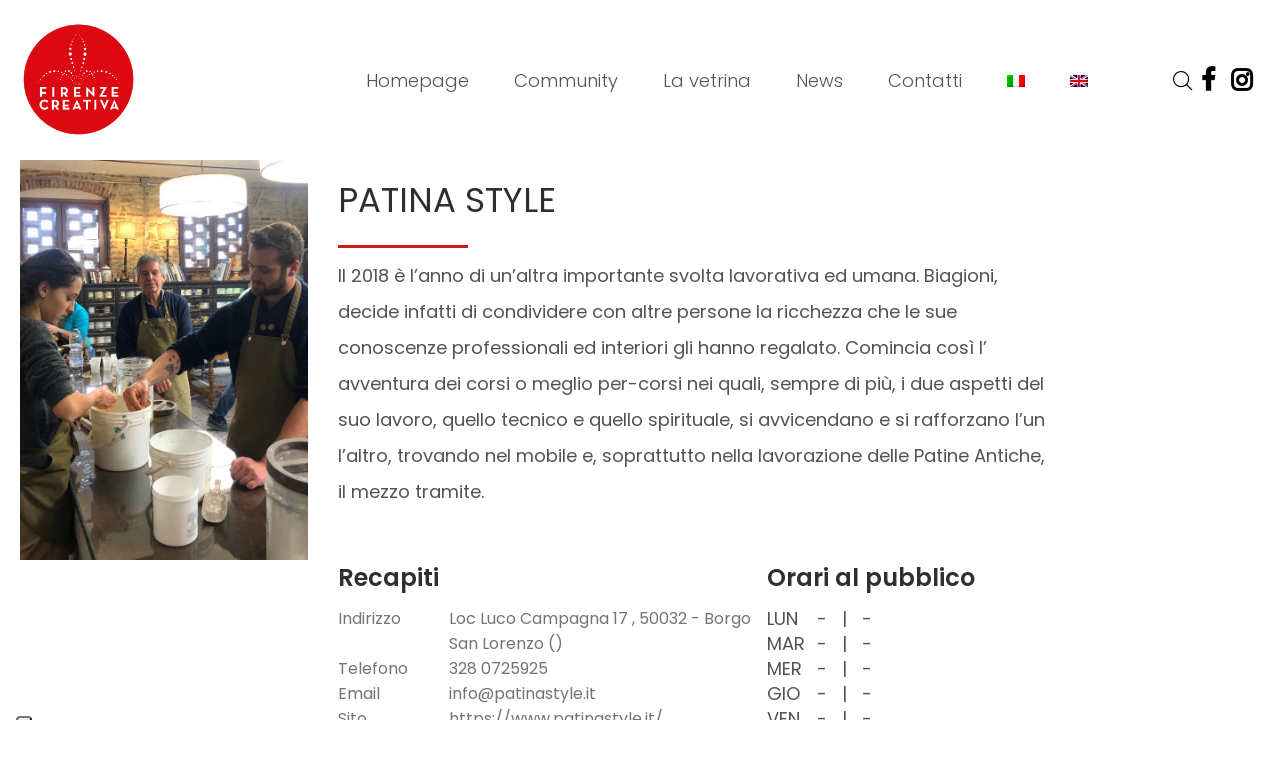

--- FILE ---
content_type: text/html; charset=UTF-8
request_url: https://www.firenzecreativa.it/iscritto/patina-style/
body_size: 21807
content:
<!DOCTYPE html>
<html lang="it-IT">
<head>
    <meta charset="UTF-8">
    <!--[if IE]>
    <meta http-equiv="X-UA-Compatible" content="IE=edge,chrome=1">
    <![endif]-->
    <meta name="viewport" content="user-scalable=no, width=device-width, initial-scale=1.0" />
    <meta name="apple-mobile-web-app-capable" content="yes" />
    <link rel="profile" href="http://gmpg.org/xfn/11">
    <link rel="pingback" href="https://www.firenzecreativa.it/xmlrpc.php">
    			<script type="text/javascript" class="_iub_cs_skip">
				var _iub = _iub || {};
				_iub.csConfiguration = _iub.csConfiguration || {};
				_iub.csConfiguration.siteId = "1532575";
				_iub.csConfiguration.cookiePolicyId = "22114912";
			</script>
			<script class="_iub_cs_skip" src="https://cs.iubenda.com/sync/1532575.js"></script>
			<meta name='robots' content='index, follow, max-image-preview:large, max-snippet:-1, max-video-preview:-1' />
	<style>img:is([sizes="auto" i], [sizes^="auto," i]) { contain-intrinsic-size: 3000px 1500px }</style>
	<link rel="alternate" hreflang="it" href="https://www.firenzecreativa.it/iscritto/patina-style/" />
<link rel="alternate" hreflang="en" href="https://www.firenzecreativa.it/en/iscritto/patina-style/" />
<link rel="alternate" hreflang="x-default" href="https://www.firenzecreativa.it/iscritto/patina-style/" />

	<!-- This site is optimized with the Yoast SEO plugin v26.7 - https://yoast.com/wordpress/plugins/seo/ -->
	<title>Patina Style - Firenze Creativa</title>
	<link rel="canonical" href="https://www.firenzecreativa.it/iscritto/patina-style/" />
	<meta property="og:locale" content="it_IT" />
	<meta property="og:type" content="article" />
	<meta property="og:title" content="Patina Style - Firenze Creativa" />
	<meta property="og:url" content="https://www.firenzecreativa.it/iscritto/patina-style/" />
	<meta property="og:site_name" content="Firenze Creativa" />
	<meta property="article:publisher" content="https://www.facebook.com/pg/firenzecreativacommunity/about/?ref=page_internal" />
	<meta property="article:modified_time" content="2024-12-11T09:21:08+00:00" />
	<meta name="twitter:card" content="summary_large_image" />
	<script type="application/ld+json" class="yoast-schema-graph">{"@context":"https://schema.org","@graph":[{"@type":"WebPage","@id":"https://www.firenzecreativa.it/iscritto/patina-style/","url":"https://www.firenzecreativa.it/iscritto/patina-style/","name":"Patina Style - Firenze Creativa","isPartOf":{"@id":"https://www.firenzecreativa.it/#website"},"datePublished":"2023-03-13T11:16:10+00:00","dateModified":"2024-12-11T09:21:08+00:00","breadcrumb":{"@id":"https://www.firenzecreativa.it/iscritto/patina-style/#breadcrumb"},"inLanguage":"it-IT","potentialAction":[{"@type":"ReadAction","target":["https://www.firenzecreativa.it/iscritto/patina-style/"]}]},{"@type":"BreadcrumbList","@id":"https://www.firenzecreativa.it/iscritto/patina-style/#breadcrumb","itemListElement":[{"@type":"ListItem","position":1,"name":"Home","item":"https://www.firenzecreativa.it/"},{"@type":"ListItem","position":2,"name":"Iscritti","item":"https://www.firenzecreativa.it/iscritto/"},{"@type":"ListItem","position":3,"name":"Patina Style"}]},{"@type":"WebSite","@id":"https://www.firenzecreativa.it/#website","url":"https://www.firenzecreativa.it/","name":"Firenze Creativa","description":"La primavera dell&#039;Artigianato","publisher":{"@id":"https://www.firenzecreativa.it/#organization"},"potentialAction":[{"@type":"SearchAction","target":{"@type":"EntryPoint","urlTemplate":"https://www.firenzecreativa.it/?s={search_term_string}"},"query-input":{"@type":"PropertyValueSpecification","valueRequired":true,"valueName":"search_term_string"}}],"inLanguage":"it-IT"},{"@type":"Organization","@id":"https://www.firenzecreativa.it/#organization","name":"Comune di Firenze","url":"https://www.firenzecreativa.it/","logo":{"@type":"ImageObject","inLanguage":"it-IT","@id":"https://www.firenzecreativa.it/#/schema/logo/image/","url":"https://www.firenzecreativa.it/wp-content/uploads/2018/12/logo_v1.png","contentUrl":"https://www.firenzecreativa.it/wp-content/uploads/2018/12/logo_v1.png","width":427,"height":427,"caption":"Comune di Firenze"},"image":{"@id":"https://www.firenzecreativa.it/#/schema/logo/image/"},"sameAs":["https://www.facebook.com/pg/firenzecreativacommunity/about/?ref=page_internal"]}]}</script>
	<!-- / Yoast SEO plugin. -->


<link rel='dns-prefetch' href='//cdn.iubenda.com' />
<link rel='dns-prefetch' href='//fonts.googleapis.com' />
<link rel="alternate" type="application/rss+xml" title="Firenze Creativa &raquo; Feed" href="https://www.firenzecreativa.it/feed/" />
<link rel="alternate" type="application/rss+xml" title="Firenze Creativa &raquo; Feed dei commenti" href="https://www.firenzecreativa.it/comments/feed/" />
<script type="text/javascript">
/* <![CDATA[ */
window._wpemojiSettings = {"baseUrl":"https:\/\/s.w.org\/images\/core\/emoji\/15.0.3\/72x72\/","ext":".png","svgUrl":"https:\/\/s.w.org\/images\/core\/emoji\/15.0.3\/svg\/","svgExt":".svg","source":{"concatemoji":"https:\/\/www.firenzecreativa.it\/wp-includes\/js\/wp-emoji-release.min.js?ver=6.7.1"}};
/*! This file is auto-generated */
!function(i,n){var o,s,e;function c(e){try{var t={supportTests:e,timestamp:(new Date).valueOf()};sessionStorage.setItem(o,JSON.stringify(t))}catch(e){}}function p(e,t,n){e.clearRect(0,0,e.canvas.width,e.canvas.height),e.fillText(t,0,0);var t=new Uint32Array(e.getImageData(0,0,e.canvas.width,e.canvas.height).data),r=(e.clearRect(0,0,e.canvas.width,e.canvas.height),e.fillText(n,0,0),new Uint32Array(e.getImageData(0,0,e.canvas.width,e.canvas.height).data));return t.every(function(e,t){return e===r[t]})}function u(e,t,n){switch(t){case"flag":return n(e,"\ud83c\udff3\ufe0f\u200d\u26a7\ufe0f","\ud83c\udff3\ufe0f\u200b\u26a7\ufe0f")?!1:!n(e,"\ud83c\uddfa\ud83c\uddf3","\ud83c\uddfa\u200b\ud83c\uddf3")&&!n(e,"\ud83c\udff4\udb40\udc67\udb40\udc62\udb40\udc65\udb40\udc6e\udb40\udc67\udb40\udc7f","\ud83c\udff4\u200b\udb40\udc67\u200b\udb40\udc62\u200b\udb40\udc65\u200b\udb40\udc6e\u200b\udb40\udc67\u200b\udb40\udc7f");case"emoji":return!n(e,"\ud83d\udc26\u200d\u2b1b","\ud83d\udc26\u200b\u2b1b")}return!1}function f(e,t,n){var r="undefined"!=typeof WorkerGlobalScope&&self instanceof WorkerGlobalScope?new OffscreenCanvas(300,150):i.createElement("canvas"),a=r.getContext("2d",{willReadFrequently:!0}),o=(a.textBaseline="top",a.font="600 32px Arial",{});return e.forEach(function(e){o[e]=t(a,e,n)}),o}function t(e){var t=i.createElement("script");t.src=e,t.defer=!0,i.head.appendChild(t)}"undefined"!=typeof Promise&&(o="wpEmojiSettingsSupports",s=["flag","emoji"],n.supports={everything:!0,everythingExceptFlag:!0},e=new Promise(function(e){i.addEventListener("DOMContentLoaded",e,{once:!0})}),new Promise(function(t){var n=function(){try{var e=JSON.parse(sessionStorage.getItem(o));if("object"==typeof e&&"number"==typeof e.timestamp&&(new Date).valueOf()<e.timestamp+604800&&"object"==typeof e.supportTests)return e.supportTests}catch(e){}return null}();if(!n){if("undefined"!=typeof Worker&&"undefined"!=typeof OffscreenCanvas&&"undefined"!=typeof URL&&URL.createObjectURL&&"undefined"!=typeof Blob)try{var e="postMessage("+f.toString()+"("+[JSON.stringify(s),u.toString(),p.toString()].join(",")+"));",r=new Blob([e],{type:"text/javascript"}),a=new Worker(URL.createObjectURL(r),{name:"wpTestEmojiSupports"});return void(a.onmessage=function(e){c(n=e.data),a.terminate(),t(n)})}catch(e){}c(n=f(s,u,p))}t(n)}).then(function(e){for(var t in e)n.supports[t]=e[t],n.supports.everything=n.supports.everything&&n.supports[t],"flag"!==t&&(n.supports.everythingExceptFlag=n.supports.everythingExceptFlag&&n.supports[t]);n.supports.everythingExceptFlag=n.supports.everythingExceptFlag&&!n.supports.flag,n.DOMReady=!1,n.readyCallback=function(){n.DOMReady=!0}}).then(function(){return e}).then(function(){var e;n.supports.everything||(n.readyCallback(),(e=n.source||{}).concatemoji?t(e.concatemoji):e.wpemoji&&e.twemoji&&(t(e.twemoji),t(e.wpemoji)))}))}((window,document),window._wpemojiSettings);
/* ]]> */
</script>
<link rel='stylesheet' id='sbi_styles-css' href='https://www.firenzecreativa.it/wp-content/plugins/instagram-feed/css/sbi-styles.min.css?ver=6.6.1'  media='all' />
<style id='wp-emoji-styles-inline-css' type='text/css'>

	img.wp-smiley, img.emoji {
		display: inline !important;
		border: none !important;
		box-shadow: none !important;
		height: 1em !important;
		width: 1em !important;
		margin: 0 0.07em !important;
		vertical-align: -0.1em !important;
		background: none !important;
		padding: 0 !important;
	}
</style>
<link rel='stylesheet' id='contact-form-7-css' href='https://www.firenzecreativa.it/wp-content/plugins/contact-form-7/includes/css/styles.css?ver=6.1.4'  media='all' />
<link rel='stylesheet' id='lastudio-dlicon-css' href='https://www.firenzecreativa.it/wp-content/plugins/lastudio-elements/assets/css/lib/dlicon/dlicon.css?ver=1.2.1'  media='all' />
<style id='lastudio-dlicon-inline-css' type='text/css'>
@font-face {
                    font-family: 'dliconoutline';
                    src: url('https://www.firenzecreativa.it/wp-content/plugins/lastudio-elements/assets/css/lib/dlicon/dlicon.woff2') format('woff2'),
                         url('https://www.firenzecreativa.it/wp-content/plugins/lastudio-elements/assets/css/lib/dlicon/dlicon.woff') format('woff'),
                         url('https://www.firenzecreativa.it/wp-content/plugins/lastudio-elements/assets/css/lib/dlicon/dlicon.ttf') format('truetype');
                    font-weight: 400;
                    font-style: normal
                }
</style>
<style id='woocommerce-inline-inline-css' type='text/css'>
.woocommerce form .form-row .required { visibility: visible; }
</style>
<link rel='stylesheet' id='wt-woocommerce-related-products-css' href='https://www.firenzecreativa.it/wp-content/plugins/wt-woocommerce-related-products/public/css/custom-related-products-public.css?ver=1.5.9'  media='all' />
<link rel='stylesheet' id='carousel-css-css' href='https://www.firenzecreativa.it/wp-content/plugins/wt-woocommerce-related-products/public/css/owl.carousel.min.css?ver=1.5.9'  media='all' />
<link rel='stylesheet' id='carousel-theme-css-css' href='https://www.firenzecreativa.it/wp-content/plugins/wt-woocommerce-related-products/public/css/owl.theme.default.min.css?ver=1.5.9'  media='all' />
<link rel='stylesheet' id='wpml-legacy-horizontal-list-0-css' href='https://www.firenzecreativa.it/wp-content/plugins/sitepress-multilingual-cms/templates/language-switchers/legacy-list-horizontal/style.min.css?ver=1'  media='all' />
<link rel='stylesheet' id='wpml-menu-item-0-css' href='https://www.firenzecreativa.it/wp-content/plugins/sitepress-multilingual-cms/templates/language-switchers/menu-item/style.min.css?ver=1'  media='all' />
<link rel='stylesheet' id='brands-styles-css' href='https://www.firenzecreativa.it/wp-content/plugins/woocommerce/assets/css/brands.css?ver=10.3.7'  media='all' />
<link rel='stylesheet' id='draven-theme-css' href='https://www.firenzecreativa.it/wp-content/themes/fcreativa/style.css'  media='all' />
<style id='draven-theme-inline-css' type='text/css'>
.site-loading .la-image-loading {opacity: 1;visibility: visible}.la-image-loading.spinner-custom .content {width: 100px;margin-top: -50px;height: 100px;margin-left: -50px;text-align: center}.la-image-loading.spinner-custom .content img {width: auto;margin: 0 auto}.site-loading #page.site {opacity: 0;transition: all .3s ease-in-out}#page.site {opacity: 1}.la-image-loading {opacity: 0;position: fixed;z-index: 999999;left: 0;top: 0;right: 0;bottom: 0;background: #fff;overflow: hidden;transition: all .3s ease-in-out;-webkit-transition: all .3s ease-in-out;visibility: hidden}.la-image-loading .content {position: absolute;width: 50px;height: 50px;top: 50%;left: 50%;margin-left: -25px;margin-top: -25px}.la-loader.spinner1 {width: 40px;height: 40px;margin: 5px;display: block;box-shadow: 0 0 20px 0 rgba(0, 0, 0, 0.15);-webkit-box-shadow: 0 0 20px 0 rgba(0, 0, 0, 0.15);-webkit-animation: la-rotateplane 1.2s infinite ease-in-out;animation: la-rotateplane 1.2s infinite ease-in-out;border-radius: 3px;-moz-border-radius: 3px;-webkit-border-radius: 3px}.la-loader.spinner2 {width: 40px;height: 40px;margin: 5px;box-shadow: 0 0 20px 0 rgba(0, 0, 0, 0.15);-webkit-box-shadow: 0 0 20px 0 rgba(0, 0, 0, 0.15);border-radius: 100%;-webkit-animation: la-scaleout 1.0s infinite ease-in-out;animation: la-scaleout 1.0s infinite ease-in-out}.la-loader.spinner3 {margin: 15px 0 0 -10px;width: 70px;text-align: center}.la-loader.spinner3 [class*="bounce"] {width: 18px;height: 18px;box-shadow: 0 0 20px 0 rgba(0, 0, 0, 0.15);-webkit-box-shadow: 0 0 20px 0 rgba(0, 0, 0, 0.15);border-radius: 100%;display: inline-block;-webkit-animation: la-bouncedelay 1.4s infinite ease-in-out;animation: la-bouncedelay 1.4s infinite ease-in-out;-webkit-animation-fill-mode: both;animation-fill-mode: both}.la-loader.spinner3 .bounce1 {-webkit-animation-delay: -.32s;animation-delay: -.32s}.la-loader.spinner3 .bounce2 {-webkit-animation-delay: -.16s;animation-delay: -.16s}.la-loader.spinner4 {margin: 5px;width: 40px;height: 40px;text-align: center;-webkit-animation: la-rotate 2.0s infinite linear;animation: la-rotate 2.0s infinite linear}.la-loader.spinner4 [class*="dot"] {width: 60%;height: 60%;display: inline-block;position: absolute;top: 0;border-radius: 100%;-webkit-animation: la-bounce 2.0s infinite ease-in-out;animation: la-bounce 2.0s infinite ease-in-out;box-shadow: 0 0 20px 0 rgba(0, 0, 0, 0.15);-webkit-box-shadow: 0 0 20px 0 rgba(0, 0, 0, 0.15)}.la-loader.spinner4 .dot2 {top: auto;bottom: 0;-webkit-animation-delay: -1.0s;animation-delay: -1.0s}.la-loader.spinner5 {margin: 5px;width: 40px;height: 40px}.la-loader.spinner5 div {width: 33%;height: 33%;float: left;-webkit-animation: la-cubeGridScaleDelay 1.3s infinite ease-in-out;animation: la-cubeGridScaleDelay 1.3s infinite ease-in-out}.la-loader.spinner5 div:nth-child(1), .la-loader.spinner5 div:nth-child(5), .la-loader.spinner5 div:nth-child(9) {-webkit-animation-delay: .2s;animation-delay: .2s}.la-loader.spinner5 div:nth-child(2), .la-loader.spinner5 div:nth-child(6) {-webkit-animation-delay: .3s;animation-delay: .3s}.la-loader.spinner5 div:nth-child(3) {-webkit-animation-delay: .4s;animation-delay: .4s}.la-loader.spinner5 div:nth-child(4), .la-loader.spinner5 div:nth-child(8) {-webkit-animation-delay: .1s;animation-delay: .1s}.la-loader.spinner5 div:nth-child(7) {-webkit-animation-delay: 0s;animation-delay: 0s}@-webkit-keyframes la-rotateplane {0% {-webkit-transform: perspective(120px)}50% {-webkit-transform: perspective(120px) rotateY(180deg)}100% {-webkit-transform: perspective(120px) rotateY(180deg) rotateX(180deg)}}@keyframes la-rotateplane {0% {transform: perspective(120px) rotateX(0deg) rotateY(0deg)}50% {transform: perspective(120px) rotateX(-180.1deg) rotateY(0deg)}100% {transform: perspective(120px) rotateX(-180deg) rotateY(-179.9deg)}}@-webkit-keyframes la-scaleout {0% {-webkit-transform: scale(0)}100% {-webkit-transform: scale(1);opacity: 0}}@keyframes la-scaleout {0% {transform: scale(0);-webkit-transform: scale(0)}100% {transform: scale(1);-webkit-transform: scale(1);opacity: 0}}@-webkit-keyframes la-bouncedelay {0%, 80%, 100% {-webkit-transform: scale(0)}40% {-webkit-transform: scale(1)}}@keyframes la-bouncedelay {0%, 80%, 100% {transform: scale(0)}40% {transform: scale(1)}}@-webkit-keyframes la-rotate {100% {-webkit-transform: rotate(360deg)}}@keyframes la-rotate {100% {transform: rotate(360deg);-webkit-transform: rotate(360deg)}}@-webkit-keyframes la-bounce {0%, 100% {-webkit-transform: scale(0)}50% {-webkit-transform: scale(1)}}@keyframes la-bounce {0%, 100% {transform: scale(0)}50% {transform: scale(1)}}@-webkit-keyframes la-cubeGridScaleDelay {0% {-webkit-transform: scale3d(1, 1, 1)}35% {-webkit-transform: scale3d(0, 0, 1)}70% {-webkit-transform: scale3d(1, 1, 1)}100% {-webkit-transform: scale3d(1, 1, 1)}}@keyframes la-cubeGridScaleDelay {0% {transform: scale3d(1, 1, 1)}35% {transform: scale3d(0, 0, 1)}70% {transform: scale3d(1, 1, 1)}100% {transform: scale3d(1, 1, 1)}}.la-loader.spinner1, .la-loader.spinner2, .la-loader.spinner3 [class*="bounce"], .la-loader.spinner4 [class*="dot"], .la-loader.spinner5 div{background-color: #cf1a19}.show-when-logged{display: none !important}.section-page-header{color: #535353;background-repeat: repeat;background-position: left top}.section-page-header .page-title{color: #2F2F2F}.section-page-header a{color: #535353}.section-page-header a:hover{color: #F53E6A}.section-page-header .page-header-inner{padding-top: 25px;padding-bottom: 25px}@media(min-width: 768px){.section-page-header .page-header-inner{padding-top: 25px;padding-bottom: 25px}}@media(min-width: 992px){.section-page-header .page-header-inner{padding-top: 40px;padding-bottom: 40px}}@media(min-width: 1440px){.section-page-header .page-header-inner{padding-top: 35px;padding-bottom: 35px}}body.draven-body .site-main{padding-top:70px;padding-bottom:30px}body.draven-body{font-size: 14px;background-repeat: repeat;background-position: left top}body.draven-body.body-boxed #page.site{width: 1230px;max-width: 100%;margin-left: auto;margin-right: auto;background-repeat: repeat;background-position: left top}body.draven-body.body-boxed .site-header .site-header-inner{max-width: 1230px}body.draven-body.body-boxed .site-header.is-sticky .site-header-inner{left: calc( (100% - 1230px)/2 );left: -webkit-calc( (100% - 1230px)/2 )}#masthead_aside,.site-header .site-header-inner{background-repeat: repeat;background-position: left top;background-attachment: scroll;background-color: #fff}.enable-header-transparency .site-header:not(.is-sticky) .site-header-inner{background-repeat: repeat;background-position: left top;background-attachment: scroll;background-color: rgba(0,0,0,0)}.footer-top{background-repeat: repeat;background-position: left top;background-attachment: scroll;background-color: #fff}.open-newsletter-popup .lightcase-inlineWrap{background-repeat: repeat;background-position: left top}.woocommerce .product-price,.woocommerce span.price,.woocommerce div.price,.woocommerce p.price{display: none !important}.header-v6 #masthead_aside .mega-menu > li > a,.header-v7 #header_aside .mega-menu > li > a,.site-main-nav .main-menu > li > a{font-size: 16px}.mega-menu .popup{font-size: 12px}.mega-menu .mm-popup-wide .inner > ul.sub-menu > li li > a,.mega-menu .mm-popup-narrow li.menu-item > a{font-size: 12px}.mega-menu .mm-popup-wide .inner > ul.sub-menu > li > a{font-size: 13px}.site-header .site-branding a{height: 100px;line-height: 100px}.site-header .header-component-inner{padding-top: 30px;padding-bottom: 30px}.site-header .header-main .la_com_action--dropdownmenu .menu,.site-header .mega-menu > li > .popup{margin-top: 50px}.site-header .header-main .la_com_action--dropdownmenu:hover .menu,.site-header .mega-menu > li:hover > .popup{margin-top: 30px}.site-header.is-sticky .site-branding a{height: 80px;line-height: 80px}.site-header.is-sticky .header-component-inner{padding-top: 20px;padding-bottom: 20px}.site-header.is-sticky .header-main .la_com_action--dropdownmenu .menu,.site-header.is-sticky .mega-menu > li > .popup{margin-top: 40px}.site-header.is-sticky .header-main .la_com_action--dropdownmenu:hover .menu,.site-header.is-sticky .mega-menu > li:hover > .popup{margin-top: 20px}@media(max-width: 1300px) and (min-width: 992px){.site-header .site-branding a{height: 100px;line-height: 100px}.site-header .header-component-inner{padding-top: 30px;padding-bottom: 30px}.site-header .header-main .la_com_action--dropdownmenu .menu,.site-header .mega-menu > li > .popup{margin-top: 50px}.site-header .header-main .la_com_action--dropdownmenu:hover .menu,.site-header .mega-menu > li:hover > .popup{margin-top: 30px}.site-header.is-sticky .site-branding a{height: 80px;line-height: 80px}.site-header.is-sticky .header-component-inner{padding-top: 20px;padding-bottom: 20px}.site-header.is-sticky .header-main .la_com_action--dropdownmenu .menu,.site-header.is-sticky .mega-menu > li > .popup{margin-top: 40px}.site-header.is-sticky .header-main .la_com_action--dropdownmenu:hover .menu,.site-header.is-sticky .mega-menu > li:hover > .popup{margin-top: 20px}}@media(max-width: 991px){.site-header-mobile .site-branding a{height: 70px;line-height: 70px}.site-header-mobile .header-component-inner{padding-top: 15px;padding-bottom: 15px}.site-header-mobile.is-sticky .site-branding a{height: 70px;line-height: 70px}.site-header-mobile.is-sticky .header-component-inner{padding-top: 15px;padding-bottom: 15px}}.header-v5 #masthead_aside{background-repeat: repeat;background-position: left top;background-attachment: scroll;background-color: #fff}.header-v5.enable-header-transparency #masthead_aside{background-repeat: repeat;background-position: left top;background-attachment: scroll;background-color: rgba(0,0,0,0)}body {font-family: "Poppins", "Helvetica Neue", Arial, sans-serif}.lastudio-testimonials.preset-type-2 .lastudio-testimonials__comment {font-family: "Playfair Display", "Helvetica Neue", Arial, sans-serif}h1,.h1, h2,.h2, h3,.h3, h4,.h4, h5,.h5, h6,.h6 {font-family: "Poppins", "Helvetica Neue", Arial, sans-serif}.background-color-primary, .slick__nav_style1 .slick-slider .slick-arrow:hover, .item--link-overlay:before, .slick-arrow.circle-border:hover, form.track_order .button, .lahfb-button a, .menu .tip.hot, .lastudio-posts .lastudio-posts__inner-box:hover .lastudio-more, .lastudio-posts .lastudio-more:hover, .comment-form .form-submit input, .wpcf7-submit:hover, .lastudio-slick-dots li.slick-active span, .lastudio-slick-dots li:hover span, .lastudio-team-member__item .loop__item__thumbnail--linkoverlay, .slick__dots__style_2 .lastudio-testimonials .lastudio-slick-dots li.slick-active span, .elementor-button, .outline-btn .elementor-button:hover, .lastudio-progress-bar__status-bar, .lastudio-portfolio__image:after, .lastudio-portfolio .lastudio-portfolio__view-more-button:hover, .product_item--info .elm-countdown .countdown-row, .products-list .product_item .product_item--thumbnail .product_item--action .quickview:hover, .products-grid .product_item_thumbnail_action .button:hover, .la-woo-product-gallery > .woocommerce-product-gallery__trigger, .product--summary .single_add_to_cart_button:hover, .product--summary .add_compare.added, .product--summary .add_compare:hover, .product--summary .add_wishlist.added, .product--summary .add_wishlist:hover, .woocommerce > .return-to-shop .button, form.woocommerce-form-register .button, form.woocommerce-form-login .button, .woocommerce-MyAccount-navigation li:hover a, .woocommerce-MyAccount-navigation li.is-active a, .page-links > span:not(.page-links-title), .page-links > a:hover, .la-custom-badge, .calendar_wrap #today{background-color: #cf1a19}.background-color-secondary, .la-pagination ul .page-numbers.current, .la-pagination ul .page-numbers:hover, .slick-slider .slick-dots button, .wc-toolbar .wc-ordering ul li:hover a, .wc-toolbar .wc-ordering ul li.active a, .widget_layered_nav.widget_layered_nav--borderstyle li:hover a, .widget_layered_nav.widget_layered_nav--borderstyle li.active a, .comment-form .form-submit input:hover, .elementor-button:hover, .product--summary .single_add_to_cart_button {background-color: #2F2F2F}.background-color-secondary {background-color: #A3A3A3}.background-color-body {background-color: #535353}.background-color-border {background-color: #CDCDCD}.la-woo-thumbs .la-thumb.slick-current.slick-active {background-color: #2F2F2F}a:hover, .elm-loadmore-ajax a:hover, .search-form .search-button:hover, .slick-slider .slick-dots li:hover span,.slick-slider .slick-dots .slick-active span, .slick-slider .slick-arrow:hover,.la-slick-nav .slick-arrow:hover, .vertical-style ul li:hover a, .vertical-style ul li.active a, .widget.widget_product_tag_cloud a.active,.widget.widget_product_tag_cloud .active a,.widget.product-sort-by .active a,.widget.widget_layered_nav .active a,.widget.la-price-filter-list .active a, .product_list_widget a:hover, .lahfb-wrap .lahfb-nav-wrap .menu > li.current > a,.lahfb-wrap .lahfb-nav-wrap .menu > li.menu-item > a.active,.lahfb-wrap .lahfb-nav-wrap .menu li.current ul li a:hover,.lahfb-wrap .lahfb-nav-wrap .menu ul.sub-menu li.current > a,.lahfb-wrap .lahfb-nav-wrap .menu ul li.menu-item:hover > a, .la-hamburger-wrap .full-menu li:hover > a, .menu .tip.hot .tip-arrow:before, .error404 .default-404-content h1, .service__style_1 .lastudio-advance-carousel-layout-simple .lastudio-carousel__item-inner:hover .lastudio-carousel__item-title, .lastudio-headline__second, .lastudio-portfolio .lastudio-portfolio__filter-item.active, .lastudio-portfolio.preset-type-4 .lastudio-portfolio__category, .lastudio-portfolio.preset-type-8 .lastudio-portfolio__category, .product_item--thumbnail .elm-countdown .countdown-amount, .product_item .price ins, .product--summary .social--sharing a:hover, .cart-collaterals .woocommerce-shipping-calculator .button:hover,.cart-collaterals .la-coupon .button:hover, p.lost_password, ul.styled-lists li:before{color: #cf1a19}.text-color-primary {color: #cf1a19 !important}.slick-arrow.circle-border:hover, .swatch-wrapper:hover, .swatch-wrapper.selected, .entry-content blockquote, .lahfb-nav-wrap.preset-vertical-menu-02 li.mm-lv-0:hover > a:before, .lahfb-nav-wrap.preset-vertical-menu-02 li.mm-lv-0.current > a:before {border-color: #cf1a19}.border-color-primary {border-color: #cf1a19 !important}.border-top-color-primary {border-top-color: #cf1a19 !important}.border-bottom-color-primary {border-bottom-color: #cf1a19 !important}.border-left-color-primary {border-left-color: #cf1a19 !important}.border-right-color-primary {border-right-color: #cf1a19 !important}.woocommerce-message,.woocommerce-error,.woocommerce-info, .form-row label, .wc-toolbar .woocommerce-result-count,.wc-toolbar .wc-view-toggle .active, .wc-toolbar .wc-view-count li.active, div.quantity, .widget_recent_entries .pr-item .pr-item--right a, .widget_recent_comments li.recentcomments a, .product_list_widget a, .product_list_widget .amount, .widget.widget_product_tag_cloud .tagcloud, .sidebar-inner .dokan-category-menu #cat-drop-stack > ul li.parent-cat-wrap, .author-info__name,.author-info__link, .post-navigation .blog_pn_nav-title, .woocommerce-Reviews .woocommerce-review__author, .woocommerce-Reviews .comment-reply-title, .product_item .price > .amount, .products-list .product_item .price,.products-list-mini .product_item .price, .products-list .product_item .product_item--thumbnail .product_item--action .quickview,.products-grid .product_item_thumbnail_action .button, .la-woo-thumbs .slick-arrow, .product--summary .entry-summary > .stock.in-stock, .product--summary .product-nextprev, .product--summary .single-price-wrapper .price ins .amount,.product--summary .single-price-wrapper .price > .amount, .product--summary .product_meta, .product--summary .product_meta_sku_wrapper, .product--summary .product-share-box, .product--summary .group_table td, .product--summary .variations td, .product--summary .add_compare,.product--summary .add_wishlist, .wc-tabs li:hover > a,.wc-tabs li.active > a, .wc-tab .wc-tab-title, #tab-description .tab-content, .shop_table td.product-price,.shop_table td.product-subtotal, .cart-collaterals .shop_table, .cart-collaterals .woocommerce-shipping-calculator .button,.cart-collaterals .la-coupon .button, .woocommerce > p.cart-empty, table.woocommerce-checkout-review-order-table, .wc_payment_methods .wc_payment_method label, .woocommerce-order ul strong, .blog-main-loop__btn-loadmore, ul.styled-lists li, .lahfb-wrap .lahfb-area {color: #2F2F2F}.text-color-secondary {color: #2F2F2F !important}input:focus, select:focus, textarea:focus {border-color: #2F2F2F}.border-color-secondary {border-color: #2F2F2F !important}.border-top-color-secondary {border-top-color: #2F2F2F !important}.border-bottom-color-secondary {border-bottom-color: #2F2F2F !important}.border-left-color-secondary {border-left-color: #2F2F2F !important}.border-right-color-secondary {border-right-color: #2F2F2F !important}h1,.h1, h2,.h2, h3,.h3, h4,.h4, h5,.h5, h6,.h6, table th, .slick-arrow.circle-border i, .sidebar-inner .dokan-category-menu .widget-title, .product--summary .social--sharing a, .wc_tabs_at_bottom .wc-tabs li.active > a, .extradiv-after-frm-cart {color: #2F2F2F}.text-color-heading {color: #2F2F2F !important}.border-color-heading {border-color: #2F2F2F !important}.border-top-color-heading {border-top-color: #2F2F2F !important}.border-bottom-color-heading {border-bottom-color: #2F2F2F !important}.border-left-color-heading {border-left-color: #2F2F2F !important}.border-right-color-heading {border-right-color: #2F2F2F !important}.wc_tabs_at_bottom .wc-tabs li a {color: #A3A3A3}.text-color-three {color: #A3A3A3 !important}.border-color-three {border-color: #A3A3A3 !important}.border-top-color-three {border-top-color: #A3A3A3 !important}.border-bottom-color-three {border-bottom-color: #A3A3A3 !important}.border-left-color-three {border-left-color: #A3A3A3 !important}.border-right-color-three {border-right-color: #A3A3A3 !important}body, table.woocommerce-checkout-review-order-table .variation,table.woocommerce-checkout-review-order-table .product-quantity {color: #535353}.text-color-body {color: #535353 !important}.border-color-body {border-color: #535353 !important}.border-top-color-body {border-top-color: #535353 !important}.border-bottom-color-body {border-bottom-color: #535353 !important}.border-left-color-body {border-left-color: #535353 !important}.border-right-color-body {border-right-color: #535353 !important}input, select, textarea, table,table th,table td, .share-links a, .select2-container .select2-selection--single, .swatch-wrapper, .widget_shopping_cart_content .total, .calendar_wrap caption, .shop_table.woocommerce-cart-form__contents td {border-color: #CDCDCD}.border-color {border-color: #CDCDCD !important}.border-top-color {border-top-color: #CDCDCD !important}.border-bottom-color {border-bottom-color: #CDCDCD !important}.border-left-color {border-left-color: #CDCDCD !important}.border-right-color {border-right-color: #CDCDCD !important}.lahfb-modal-login #user-logged .author-avatar img{border-color: #cf1a19}.lastudio-testimonials.preset-type-5 .lastudio-testimonials__name{background-color: #cf1a19;}
</style>
<link rel='stylesheet' id='draven-child-style-css' href='https://www.firenzecreativa.it/wp-content/themes/fcreativa-child/style.css?ver=1.0'  media='all' />
<link rel='stylesheet' id='font-awesome-css' href='https://www.firenzecreativa.it/wp-content/plugins/elementor/assets/lib/font-awesome/css/font-awesome.min.css?ver=4.7.0'  media='all' />
<style id='font-awesome-inline-css' type='text/css'>
@font-face{
                font-family: 'FontAwesome';
                src: url('//www.firenzecreativa.it/wp-content/themes/fcreativa/assets/fonts/fontawesome-webfont.eot');
                src: url('//www.firenzecreativa.it/wp-content/themes/fcreativa/assets/fonts/fontawesome-webfont.eot') format('embedded-opentype'),
                     url('//www.firenzecreativa.it/wp-content/themes/fcreativa/assets/fonts/fontawesome-webfont.woff2') format('woff2'),
                     url('//www.firenzecreativa.it/wp-content/themes/fcreativa/assets/fonts/fontawesome-webfont.woff') format('woff'),
                     url('//www.firenzecreativa.it/wp-content/themes/fcreativa/assets/fonts/fontawesome-webfont.ttf') format('truetype'),
                     url('//www.firenzecreativa.it/wp-content/themes/fcreativa/assets/fonts/fontawesome-webfont.svg') format('svg');
                font-weight:normal;
                font-style:normal
            }
</style>
<link rel='stylesheet' id='draven-google_fonts-css' href='//fonts.googleapis.com/css?family=Poppins:300,regular,600,700%7CPlayfair+Display:regular,italic'  media='all' />

<script  type="text/javascript" class=" _iub_cs_skip" type="text/javascript" id="iubenda-head-inline-scripts-0">
/* <![CDATA[ */
var _iub = _iub || [];
_iub.csConfiguration = {"ccpaAcknowledgeOnDisplay":true,"ccpaApplies":true,"consentOnContinuedBrowsing":false,"enableCcpa":true,"floatingPreferencesButtonDisplay":"anchored-bottom-left","invalidateConsentWithoutLog":true,"perPurposeConsent":true,"siteId":1532575,"whitelabel":false,"cookiePolicyId":22114912,"lang":"it", "banner":{ "acceptButtonCaptionColor":"#FFFFFF","acceptButtonColor":"#0073CE","acceptButtonDisplay":true,"backgroundColor":"#FFFFFF","backgroundOverlay":true,"closeButtonRejects":true,"customizeButtonCaptionColor":"#4D4D4D","customizeButtonColor":"#DADADA","customizeButtonDisplay":true,"explicitWithdrawal":true,"position":"float-top-right","rejectButtonCaptionColor":"#FFFFFF","rejectButtonColor":"#0073CE","rejectButtonDisplay":true,"textColor":"#000000" }};
/* ]]> */
</script>
<script  type="text/javascript" class=" _iub_cs_skip" type="text/javascript" src="//cdn.iubenda.com/cs/ccpa/stub.js?ver=3.12.5" id="iubenda-head-scripts-0-js"></script>
<script  type="text/javascript" charset="UTF-8" async="" class=" _iub_cs_skip" type="text/javascript" src="//cdn.iubenda.com/cs/iubenda_cs.js?ver=3.12.5" id="iubenda-head-scripts-1-js"></script>
<script type="text/javascript" src="https://www.firenzecreativa.it/wp-includes/js/jquery/jquery.min.js?ver=3.7.1" id="jquery-core-js"></script>
<script type="text/javascript" src="https://www.firenzecreativa.it/wp-includes/js/jquery/jquery-migrate.min.js?ver=3.4.1" id="jquery-migrate-js"></script>
<script type="text/javascript" src="https://www.firenzecreativa.it/wp-content/plugins/iubenda/iubenda.js?ver=6.7.1" id="danae-iubenda-js"></script>
<script type="text/javascript" src="https://www.firenzecreativa.it/wp-content/plugins/iubenda/jquery.validate.min.js?ver=6.7.1" id="danae-iubenda-validate-js"></script>
<script type="text/javascript" src="https://www.firenzecreativa.it/wp-content/plugins/woocommerce/assets/js/jquery-blockui/jquery.blockUI.min.js?ver=2.7.0-wc.10.3.7" id="wc-jquery-blockui-js" defer="defer" data-wp-strategy="defer"></script>
<script type="text/javascript" src="https://www.firenzecreativa.it/wp-content/plugins/woocommerce/assets/js/js-cookie/js.cookie.min.js?ver=2.1.4-wc.10.3.7" id="wc-js-cookie-js" defer="defer" data-wp-strategy="defer"></script>
<script type="text/javascript" id="woocommerce-js-extra">
/* <![CDATA[ */
var woocommerce_params = {"ajax_url":"\/wp-admin\/admin-ajax.php","wc_ajax_url":"\/?wc-ajax=%%endpoint%%","i18n_password_show":"Mostra password","i18n_password_hide":"Nascondi password"};
/* ]]> */
</script>
<script type="text/javascript" src="https://www.firenzecreativa.it/wp-content/plugins/woocommerce/assets/js/frontend/woocommerce.min.js?ver=10.3.7" id="woocommerce-js" defer="defer" data-wp-strategy="defer" defer ></script> 
<script type="text/javascript" src="https://www.firenzecreativa.it/wp-content/plugins/wt-woocommerce-related-products/public/js/wt_owl_carousel.js?ver=1.5.9" id="wt-owl-js-js"></script>
<!--[if lt IE 9]>
<script type="text/javascript" src="https://www.firenzecreativa.it/wp-content/themes/fcreativa/assets/js/enqueue/min/respond.js?ver=6.7.1" id="respond-js"></script>
<![endif]-->
<link rel="https://api.w.org/" href="https://www.firenzecreativa.it/wp-json/" /><link rel="EditURI" type="application/rsd+xml" title="RSD" href="https://www.firenzecreativa.it/xmlrpc.php?rsd" />
<meta name="generator" content="WordPress 6.7.1" />
<meta name="generator" content="WooCommerce 10.3.7" />
<link rel='shortlink' href='https://www.firenzecreativa.it/?p=12873' />
<link rel="alternate" title="oEmbed (JSON)" type="application/json+oembed" href="https://www.firenzecreativa.it/wp-json/oembed/1.0/embed?url=https%3A%2F%2Fwww.firenzecreativa.it%2Fiscritto%2Fpatina-style%2F" />
<link rel="alternate" title="oEmbed (XML)" type="text/xml+oembed" href="https://www.firenzecreativa.it/wp-json/oembed/1.0/embed?url=https%3A%2F%2Fwww.firenzecreativa.it%2Fiscritto%2Fpatina-style%2F&#038;format=xml" />
<meta name="generator" content="WPML ver:4.8.2 stt:1,27;" />
    <script src="https://maps.googleapis.com/maps/api/js?key=AIzaSyB4dDwAcJ_Ur1MbU1tmo4SNGIooS-AfnZk" async defer></script>
	
    <!-- Facebook Pixel Code -->
    <script>
        !function (f, b, e, v, n, t, s) {
            if (f.fbq) return;
            n = f.fbq = function () {
                n.callMethod ?
                    n.callMethod.apply(n, arguments) : n.queue.push(arguments)
            };
            if (!f._fbq) f._fbq = n;
            n.push    = n;
            n.loaded  = !0;
            n.version = '2.0';
            n.queue   = [];
            t         = b.createElement(e);
            t.async   = !0;
            t.src     = v;
            s         = b.getElementsByTagName(e)[0];
            s.parentNode.insertBefore(t, s)
        }(window, document, 'script',
            'https://connect.facebook.net/en_US/fbevents.js');
        fbq('init', '2283351795325134');
        fbq('track', 'PageView');
    </script>
    <noscript><img height="1" width="1" style="display:none" src="https://www.facebook.com/tr?id=2283351795325134&ev=PageView&noscript=1"/></noscript>
    <!-- End Facebook Pixel Code -->
		<noscript><style>.woocommerce-product-gallery{ opacity: 1 !important; }</style></noscript>
	<meta name="generator" content="Elementor 3.25.10; features: additional_custom_breakpoints, e_optimized_control_loading; settings: css_print_method-external, google_font-enabled, font_display-auto">
			<style>
				.e-con.e-parent:nth-of-type(n+4):not(.e-lazyloaded):not(.e-no-lazyload),
				.e-con.e-parent:nth-of-type(n+4):not(.e-lazyloaded):not(.e-no-lazyload) * {
					background-image: none !important;
				}
				@media screen and (max-height: 1024px) {
					.e-con.e-parent:nth-of-type(n+3):not(.e-lazyloaded):not(.e-no-lazyload),
					.e-con.e-parent:nth-of-type(n+3):not(.e-lazyloaded):not(.e-no-lazyload) * {
						background-image: none !important;
					}
				}
				@media screen and (max-height: 640px) {
					.e-con.e-parent:nth-of-type(n+2):not(.e-lazyloaded):not(.e-no-lazyload),
					.e-con.e-parent:nth-of-type(n+2):not(.e-lazyloaded):not(.e-no-lazyload) * {
						background-image: none !important;
					}
				}
			</style>
			<noscript><style>.lazyload[data-src]{display:none !important;}</style></noscript><style>.lazyload{background-image:none !important;}.lazyload:before{background-image:none !important;}</style><meta name="generator" content="Powered by Slider Revolution 6.7.20 - responsive, Mobile-Friendly Slider Plugin for WordPress with comfortable drag and drop interface." />
<link rel="icon" href="https://www.firenzecreativa.it/wp-content/uploads/2019/03/cropped-logo-firenze-creativa-32x32.png" sizes="32x32" />
<link rel="icon" href="https://www.firenzecreativa.it/wp-content/uploads/2019/03/cropped-logo-firenze-creativa-192x192.png" sizes="192x192" />
<link rel="apple-touch-icon" href="https://www.firenzecreativa.it/wp-content/uploads/2019/03/cropped-logo-firenze-creativa-180x180.png" />
<meta name="msapplication-TileImage" content="https://www.firenzecreativa.it/wp-content/uploads/2019/03/cropped-logo-firenze-creativa-270x270.png" />
<script>function setREVStartSize(e){
			//window.requestAnimationFrame(function() {
				window.RSIW = window.RSIW===undefined ? window.innerWidth : window.RSIW;
				window.RSIH = window.RSIH===undefined ? window.innerHeight : window.RSIH;
				try {
					var pw = document.getElementById(e.c).parentNode.offsetWidth,
						newh;
					pw = pw===0 || isNaN(pw) || (e.l=="fullwidth" || e.layout=="fullwidth") ? window.RSIW : pw;
					e.tabw = e.tabw===undefined ? 0 : parseInt(e.tabw);
					e.thumbw = e.thumbw===undefined ? 0 : parseInt(e.thumbw);
					e.tabh = e.tabh===undefined ? 0 : parseInt(e.tabh);
					e.thumbh = e.thumbh===undefined ? 0 : parseInt(e.thumbh);
					e.tabhide = e.tabhide===undefined ? 0 : parseInt(e.tabhide);
					e.thumbhide = e.thumbhide===undefined ? 0 : parseInt(e.thumbhide);
					e.mh = e.mh===undefined || e.mh=="" || e.mh==="auto" ? 0 : parseInt(e.mh,0);
					if(e.layout==="fullscreen" || e.l==="fullscreen")
						newh = Math.max(e.mh,window.RSIH);
					else{
						e.gw = Array.isArray(e.gw) ? e.gw : [e.gw];
						for (var i in e.rl) if (e.gw[i]===undefined || e.gw[i]===0) e.gw[i] = e.gw[i-1];
						e.gh = e.el===undefined || e.el==="" || (Array.isArray(e.el) && e.el.length==0)? e.gh : e.el;
						e.gh = Array.isArray(e.gh) ? e.gh : [e.gh];
						for (var i in e.rl) if (e.gh[i]===undefined || e.gh[i]===0) e.gh[i] = e.gh[i-1];
											
						var nl = new Array(e.rl.length),
							ix = 0,
							sl;
						e.tabw = e.tabhide>=pw ? 0 : e.tabw;
						e.thumbw = e.thumbhide>=pw ? 0 : e.thumbw;
						e.tabh = e.tabhide>=pw ? 0 : e.tabh;
						e.thumbh = e.thumbhide>=pw ? 0 : e.thumbh;
						for (var i in e.rl) nl[i] = e.rl[i]<window.RSIW ? 0 : e.rl[i];
						sl = nl[0];
						for (var i in nl) if (sl>nl[i] && nl[i]>0) { sl = nl[i]; ix=i;}
						var m = pw>(e.gw[ix]+e.tabw+e.thumbw) ? 1 : (pw-(e.tabw+e.thumbw)) / (e.gw[ix]);
						newh =  (e.gh[ix] * m) + (e.tabh + e.thumbh);
					}
					var el = document.getElementById(e.c);
					if (el!==null && el) el.style.height = newh+"px";
					el = document.getElementById(e.c+"_wrapper");
					if (el!==null && el) {
						el.style.height = newh+"px";
						el.style.display = "block";
					}
				} catch(e){
					console.log("Failure at Presize of Slider:" + e)
				}
			//});
		  };</script>
<style id="lahfb-frontend-styles-inline-css"></style><script>try{  }catch (ex){}</script>		<style type="text/css" id="wp-custom-css">
			html, body {
    height: 100%;
    margin: 0;
    padding: 0;
}

.site {
    min-height: calc(100vh - 350px)!important; /* 330px è un valore indicativo, dipende dall'altezza del footer */
}








#page.site {
    opacity: 1!important;
}


.home #lastudio-header-builder {
 
    background-color: #100f0f63!important;
}

.home #lastudio-header-builder {
 
    background-color: #100f0f63!important;
}



/*nascondo un campo del filtro*/
.nascondi {
	display:none!important;
}
/*FINE nascondo un campo del filtro*/

/*font menu*/
.header-v-default .lahfb-nav-wrap .menu>li.menu-item>a {
    font-size: 18px!important;
  
}

.acf-field-5c7fbe0886c24 ul {
	padding-top: 7px;
}


/*tab scheda prodotto*/
.description_tab a:hover {
	color: #2F2F2F!important;
}

.wc_tabs_at_top .wc-tabs li.active>a {
    background-color: transparent!important;
}

.wc-tabs li a {
	cursor: default;
    padding: 0px;
	text-transform: uppercase!important;
	font-weight: 800;
}

.wc-tabs, .woocommerce-tabs {
    margin: 0 0 10px;
}

/*FINE tab scheda prodotto*/

/*scheda prodotto*/

.woocommerce-product-details__short-description, .tab-content  {
   text-align:justify!important;
}



/*FOOTER*/

.elementor-2753 .elementor-widget-container a {
    color:#fff!important;
}

.elementor-2753 .elementor-widget-container {
    color:#fff!important;
}


.elementor-2753 .elementor-element.elementor-element-773b0fc:not(.elementor-motion-effects-element-type-background), .elementor-2753 .elementor-element.elementor-element-773b0fc > .elementor-motion-effects-container > .elementor-motion-effects-layer {
    background-color: #cb1f1f;
}

.elementor-2753 .elementor-element.elementor-element-f2bf7f3 {
    text-align: center;
}

.elementor-2753 .elementor-element.elementor-element-dcaebae .elementor-social-icon {
    background-color: #cb1f1f;
    --icon-padding: 0em;
}


.elementor-widget-container .elementor-2753 .elementor-element.elementor-element-dcaebae .elementor-social-icon i {
    color: rgba(255,255,255);
}


.elementor-widget-social-icons .elementor-grid {
    grid-column-gap: var(--grid-column-gap,5px);
    grid-row-gap: var(--grid-row-gap,5px);
    grid-template-columns: var(--grid-template-columns);
    justify-content: var(--justify-content,center);
    justify-items: var(--justify-content,center);
}

.elementor-2753 .elementor-element.elementor-element-510dd97 {
    text-align: center;
}
.elementor-2753 .elementor-element.elementor-element-510dd97 .elementor-heading-title {
    color: #fff!important;
    font-size: 8px;
    text-transform: uppercase;
}

.elementor-2753 .elementor-element.elementor-element-cc4c68f {
    text-align: center;
}

.elementor-2753 .elementor-element.elementor-element-dcaebae {
    --grid-template-columns: repeat(0, auto);
    --icon-size: 22px;
    --grid-column-gap: 30px;
    --grid-row-gap: 0px;
}

.elementor-2753 .elementor-element.elementor-element-dcaebae {
    --grid-template-columns: repeat(0, auto);
    --icon-size: 22px;
    --grid-column-gap: 30px;
    --grid-row-gap: 0px;
}
.elementor-2753 .elementor-element.elementor-element-cc4c68f .elementor-heading-title {
    color: #fff;
    font-size: 8px;
    text-transform: uppercase;
}

.elementor-widget-social-icons{
   text-align:center;
	padding: 10px 0 10px 0;
}

#colophon {
    display: none;
}


.single-company .elementor-section.elementor-section-boxed>.elementor-container {
    max-width: none; 
}

.elementor-element-b00236d  {
	text-align: center!important;
    font-size: 10px;
}

/*FINE FOOTER*/



select {
    height: 34px;
}

.select2-container--default .select2-selection--single{
	border-radius: 0px;
	height: 50px;
}

.select2-container--default .select2-selection--single .select2-selection__arrow{
	top: 11px;
}

div.acf-form{
	margin-bottom: 32px;
}

.site-main {
    padding-top: 120px;
}


body.draven-body .site-main {
    padding-top: 0px!important;
   
}

.enable-header-transparency .lahfb-wrap:not(.is-sticky) .lahfb-area:not(.lahfb-vertical) {
    
    color: #fff!important;
}


.page-id-11273 .menu-item > .hcolorf {
 
    color: #5a5a5a!important;
    
}


.page-id-5749 .lahfb-area .lahfb-content-wrap .lahfb-col .lahfb-element .lahfb-logo {
    width: 147px!important;
}


/*nascondo icone scheda prodotto*/
#custom_html-1 {
	display: none !important;
}


.page-id-6666 #lastudio-header-builder .search_1543310993760 > a > i, .page-id-6666 #lastudio-header-builder .search_1543310993760 > a > i:before, .page-id-6666  #lastudio-header-builder .search_1543310993760 form .search-button, .page-id-9073 #lastudio-header-builder .search_1543310993760 > a > i, .page-id-9073 #lastudio-header-builder .search_1543310993760 > a > i:before, .page-id-9073  #lastudio-header-builder .search_1543310993760 form .search-button {
    color: #2f2f2f;
}


.page-id-6666  #lastudio-header-builder .social_1670949067835 .lastudio-social-icons-box .header-social-icons a i, .page-id-6666  .lastudio-social-icons-box .header-social-icons a i, .page-id-6666  #header-social-modal .header-social-icons a i, .page-id-9073  #lastudio-header-builder .social_1670949067835 .lastudio-social-icons-box .header-social-icons a i, .page-id-9073  .lastudio-social-icons-box .header-social-icons a i, .page-id-9073  #header-social-modal .header-social-icons a i  {
    color: #2f2f2f;
    }

/*icone footer*/
.elementor-2753 .elementor-element.elementor-element-dcaebae .elementor-social-icon {
    background-color: rgba(0,0,0,0)!important;
   
}

.elementor-2753 .elementor-element.elementor-element-dcaebae .elementor-social-icon i {
    color: rgba(255,255,255,1)!important;
}


/*fine icone footer*/



/* prodotti */
.product_item .product_item--thumbnail-holder a img {
	    width: 100%;
    display: block;
    object-fit: cover;
    height: 260px;
}


.single-company #lastudio-header-builder .search_1543310993760 > a > i, .single-company #lastudio-header-builder .search_1543310993760 > a > i:before, .single-company #lastudio-header-builder .search_1543310993760 form .search-button {
    color: #000;
}


.single-company #lastudio-header-builder .social_1670949067835 .lastudio-social-icons-box .header-social-icons a i, .lastudio-social-icons-box .header-social-icons a i, #header-social-modal .header-social-icons a i {
    color: #000;
    
}


@media (min-width: 400px) {
  	
.single.page-title-vhide .site-main {
    padding-top: 170px!important;
}
	

}

/* revolution in home*/
.elementor-element-f51b226{
	top:0px;
	position: absolute;
}

/* Rendi il primo div fullscreen */
.elementor-section.elementor-section-stretched.elementor-section-height-full {
    position: relative!important;
    width: 100vw!important;
    height: 100vh!important;
    margin: 0!important;
    padding: 0!important;
    overflow: hidden!important;
    top: 0!important;
    left: 0!important;
}

/* Aggiungi una distanza di 25px tra il primo div e il secondo */
.elementor-section.elementor-section-boxed {
    margin-top: 25px!important;
}






.elementor-element-c0b7e3b, .elementor-screen-only {
	display: none !important;
}
		</style>
		<style id="yellow-pencil">
/*
	The following CSS generated by Yellow Pencil Plugin.
	http://waspthemes.com/yellow-pencil
*/
.lahfb-nav-wrap .menu > li.menu-item ul{background-color: #fff;padding: 5px 0!important;}.lahfb-nav-wrap .menu > li.menu-item > a{padding: 0 20px 0 0!important;}.nav__wrap_1546041916358 .menu > li > a{height: 60px!important;}.lahfb-wrap .nav__wrap_1546041916358, .lahfb-wrap .nav__wrap_1546041916358 .menu, .nav__wrap_1546041916358 .menu > li, .nav__wrap_1546041916358 .menu > li > a{height: 60%;}.page #menu-simone > .menu-item > .hcolorf{padding-right:48px !important;color:#ffffff;font-weight:300;}.single #menu-simone > .menu-item > .hcolorf, ..page-id-6666 .single #menu-simone > .menu-item > .hcolorf{padding-right:48px !important;font-weight:300;}#menu-simone .sub-menu .hcolorf{font-weight:500;color:#ffffff;}#menu-simone > .menu-item > .sub-menu{width:290px;}#menu-simone .sub-menu .sub-menu a{padding-top:13px;color:#ffffff;}.lahfb-area .lahfb-content-wrap .lahfb-col .lahfb-element .lahfb-logo{width:117px;}#menu-simone .mm-lv-0 a{padding-right: 45px !important;font-weight: 300;}.page #menu-simone-inglese > .menu-item > .hcolorf{padding-right:48px !important;color:#ffffff;font-weight:300;}.single #menu-simone-inglese > .menu-item > .hcolorf, ..page-id-6666 .single #menu-simone-inglese > .menu-item > .hcolorf{padding-right:48px !important;font-weight:300;}#menu-simone-inglese .sub-menu .hcolorf{font-weight:500;}#menu-simone-inglese > .menu-item > .sub-menu{width:290px;}#menu-simone-inglese .sub-menu .sub-menu a{padding-top:13px;color:#ffffff;}#menu-simone-inglese .mm-lv-0 a{padding-right: 45px !important;font-weight: 300;}
</style>    <!-- Global site tag (gtag.js) - Google Analytics -->
<script async src="https://www.googletagmanager.com/gtag/js?id=G-0HKPDDB2BN"></script>
<script>
  window.dataLayer = window.dataLayer || [];
  function gtag(){dataLayer.push(arguments);}
  gtag('js', new Date());

  gtag('config', 'G-0HKPDDB2BN');
</script>
	



</head>

<body class="company-template-default single single-company postid-12873 theme-fcreativa woocommerce-no-js ltr draven-body lastudio-draven body-col-1c page-title-v1 header-v-default elementor-default elementor-kit-11253">


<div id="page" class="site">
    <div class="site-inner"><script>var LaStudioHeaderBuilderHTMLDivCSS = unescape(".lahfb-wrap%20.lahfb-desktop-view%20.lahfb-row1-area%3Anot%28.lahfb-vertical%29%20%7B%20height%3A160px%3B%7D%40media%20only%20screen%20and%20%28%20max-width%3A1024px%20%29%20%7B.lahfb-wrap%20.lahfb-desktop-view%20.lahfb-row1-area%3Anot%28.lahfb-vertical%29%20%7B%20height%3A120px%3B%7D%20%7D%40media%20only%20screen%20and%20%28%20max-width%3A1024px%20%29%20%7B.enable-header-transparency%20.lahfb-wrap%3Anot%28.is-sticky%29%20.lahfb-desktop-view%20.lahfb-row1-area%20%7B%20background-color%3Argba%28255%2C255%2C255%2C0%29%3B%7D%20%7D.lahfb-wrap%20.lahfb-tablets-view%20.lahfb-row1-area%3Anot%28.lahfb-vertical%29%20%7B%20height%3A160px%3B%7D%40media%20only%20screen%20and%20%28%20max-width%3A1024px%20%29%20%7B.lahfb-wrap%20.lahfb-tablets-view%20.lahfb-row1-area%3Anot%28.lahfb-vertical%29%20%7B%20height%3A120px%3B%7D%20%7D%40media%20only%20screen%20and%20%28%20max-width%3A1024px%20%29%20%7B.enable-header-transparency%20.lahfb-wrap%3Anot%28.is-sticky%29%20.lahfb-tablets-view%20.lahfb-row1-area%20%7B%20background-color%3Argba%28255%2C255%2C255%2C0%29%3B%7D%20%7D.lahfb-wrap%20.lahfb-mobiles-view%20.lahfb-row1-area%3Anot%28.lahfb-vertical%29%20%7B%20height%3A160px%3B%7D%40media%20only%20screen%20and%20%28%20max-width%3A1024px%20%29%20%7B.lahfb-wrap%20.lahfb-mobiles-view%20.lahfb-row1-area%3Anot%28.lahfb-vertical%29%20%7B%20height%3A120px%3B%7D%20%7D%40media%20only%20screen%20and%20%28%20max-width%3A1024px%20%29%20%7B.enable-header-transparency%20.lahfb-wrap%3Anot%28.is-sticky%29%20.lahfb-mobiles-view%20.lahfb-row1-area%20%7B%20background-color%3Argba%28255%2C255%2C255%2C0%29%3B%7D%20%7D.logo_1543310967525%20img.lahfb-logo%20%7B%20width%3A130px%3B%7D%40media%20only%20screen%20and%20%28%20max-width%3A1024px%20%29%20%7B.logo_1543310967525%20img.lahfb-logo%20%7B%20width%3A60px%3B%7D%20%7D.logo_1543310967525%20img.lahfb-logo-transparent%20%7B%20width%3A80px%3B%7D%40media%20only%20screen%20and%20%28%20max-width%3A%20767px%20%29%20%7B.lahfb-wrap%20.nav__wrap_1546041916358%20%3E%20ul%20%3E%20li.menu-item%20%3E%20a%2C.lahfb-responsive-menu-1546041916358%20.responav%20li.menu-item%20%3E%20a%3Anot%28.button%29%20%7B%20font-size%3A15px%3B%7D%20%7D%40media%20only%20screen%20and%20%28%20max-width%3A1024px%20%29%20%7B.lahfb-wrap%20.lahfb-responsive-menu-1546041916358%20.responav%20%3E%20li%20%3E%20a%20%3E%20.la-menu-icon%2C%20.lahfb-wrap%20.lahfb-responsive-menu-1546041916358%20.responav%20%3E%20li%3Ahover%20%3E%20a%20%3E%20.la-menu-icon%2C%20.lahfb-wrap%20.nav__wrap_1546041916358%20.menu%20%3E%20li%20%3E%20a%20.la-menu-icon%20%7B%20color%3A%23dd3333%3B%7D%20%7D.lahfb-wrap%20.nav__wrap_1546041916358%2C%20.lahfb-wrap%20.nav__wrap_1546041916358%20.menu%2C%20.nav__wrap_1546041916358%20.menu%20%3E%20li%2C%20.nav__wrap_1546041916358%20.menu%20%3E%20li%20%3E%20a%20%7B%20height%3A%20100%25%3B%20%7D%23lastudio-header-builder%20.search_1543310993760%20%3E%20a%20%3E%20i%2C%20%23lastudio-header-builder%20.search_1543310993760%20%3E%20a%20%3E%20i%3Abefore%2C%20%23lastudio-header-builder%20.search_1543310993760%20form%20.search-button%20%7B%20color%3A%23ffffff%3B%7D%23lastudio-header-builder%20.search_1543310993760%20%3E%20a%20%3E%20span.search-toggle-txt%2C%20%23lastudio-header-builder%20.search_1543310993760%20%3E%20a%3Ahover%20%3E%20span.search-toggle-txt%20%7B%20float%3Aleft%3B%7D%40media%20only%20screen%20and%20%28%20max-width%3A1024px%20%29%20%7B%23lastudio-header-builder%20.search_1543310993760%20%3E%20a%20%3E%20span.search-toggle-txt%2C%20%23lastudio-header-builder%20.search_1543310993760%20%3E%20a%3Ahover%20%3E%20span.search-toggle-txt%20%7B%20float%3Aleft%3B%7D%20%7D%40media%20only%20screen%20and%20%28%20max-width%3A%20767px%20%29%20%7B%23lastudio-header-builder%20.search_1543310993760%20%3E%20a%20%3E%20span.search-toggle-txt%2C%20%23lastudio-header-builder%20.search_1543310993760%20%3E%20a%3Ahover%20%3E%20span.search-toggle-txt%20%7B%20float%3Aleft%3B%7D%20%7D%23lastudio-header-builder%20.search_1543310993760%20%7B%20margin-left%3A40px%3B%7D%40media%20only%20screen%20and%20%28%20max-width%3A%20767px%20%29%20%7B%23lastudio-header-builder%20.search_1543310993760%20%7B%20margin-right%3A20px%3B%7D%20%7D%23lastudio-header-builder%20.social_1670949067835%20.lastudio-social-icons-box%20.header-social-icons%20a%20i%2C%20.lastudio-social-icons-box%20.header-social-icons%20a%20i%2C%20%23header-social-modal%20.header-social-icons%20a%20i%20%7B%20color%3A%23ffffff%3Bfont-size%3A25px%3Bfont-weight%3A900%3B%7D");var LaStudioHeaderBuilderHTMLDiv = document.getElementById("lahfb-frontend-styles-inline-css");if(LaStudioHeaderBuilderHTMLDiv) { LaStudioHeaderBuilderHTMLDiv.innerHTML = LaStudioHeaderBuilderHTMLDivCSS; } else{ var LaStudioHeaderBuilderHTMLDiv = document.createElement("div"); LaStudioHeaderBuilderHTMLDiv.innerHTML = "<style>" + LaStudioHeaderBuilderHTMLDivCSS + "</style>"; document.getElementsByTagName("head")[0].appendChild(LaStudioHeaderBuilderHTMLDiv.childNodes[0]);}</script><header id="lastudio-header-builder" class="lahfb-wrap"><div class="lahfbhouter"><div class="lahfbhinner"><div class="main-slide-toggle"></div><div class="lahfb-screen-view lahfb-desktop-view"><div class="lahfb-area lahfb-row1-area lahfb-content-middle header-area-padding lahfb-area__auto"><div class="lahfb-content-wrap lahfb-area__auto"><div class="lahfb-col lahfb-col__left">
		<a href="https://www.firenzecreativa.it/" class="lahfb-element lahfb-logo logo_1543310967525">
				<img class="lahfb-logo logo--normal lazyload" src="[data-uri]" alt="Firenze Creativa" data-src="https://www.firenzecreativa.it/wp-content/uploads/2019/03/logo_v1.png" decoding="async" data-eio-rwidth="430" data-eio-rheight="433"><noscript><img class="lahfb-logo logo--normal" src="https://www.firenzecreativa.it/wp-content/uploads/2019/03/logo_v1.png" alt="Firenze Creativa" data-eio="l"></noscript>
				<img class="lahfb-logo logo--transparency lazyload" src="[data-uri]" alt="Firenze Creativa" data-src="https://www.firenzecreativa.it/wp-content/uploads/2019/03/logo_v1.png" decoding="async" data-eio-rwidth="430" data-eio-rheight="433"><noscript><img class="lahfb-logo logo--transparency" src="https://www.firenzecreativa.it/wp-content/uploads/2019/03/logo_v1.png" alt="Firenze Creativa" data-eio="l"></noscript>
			</a></div><div class="lahfb-col lahfb-col__center"></div><div class="lahfb-col lahfb-col__right">
				<div class="lahfb-responsive-menu-wrap lahfb-responsive-menu-1546041916358" data-uniqid="1546041916358">
					<div class="close-responsive-nav">
						<div class="lahfb-menu-cross-icon"></div>
					</div>
					<ul id="menu-simone-1" class="responav menu"><li class="menu-item menu-item-type-post_type menu-item-object-page menu-item-home menu-item-9634 mm-lv-0"><a href="https://www.firenzecreativa.it/">Homepage</a></li>
<li class="menu-item menu-item-type-post_type menu-item-object-page menu-item-has-children menu-item-6834 mm-lv-0"><a href="https://www.firenzecreativa.it/firenze-creativa/la-community-di-firenze-creativa/">Community</a><ul class="sub-menu">	<li class="menu-item menu-item-type-post_type menu-item-object-page menu-item-11821 mm-lv-1"><a href="https://www.firenzecreativa.it/firenze-creativa/la-community-di-firenze-creativa/">Gli iscritti</a></li>
	<li class="menu-item menu-item-type-post_type menu-item-object-page menu-item-5963 mm-lv-1"><a href="https://www.firenzecreativa.it/firenze-creativa/">Il progetto</a></li>
	<li class="menu-item menu-item-type-post_type menu-item-object-page menu-item-6196 mm-lv-1"><a href="https://www.firenzecreativa.it/firenze-creativa/iscriviti-alla-community/">Entra nella community</a></li>
</ul></li>
<li class="menu-item menu-item-type-post_type menu-item-object-page menu-item-has-children menu-item-13441 mm-lv-0"><a href="https://www.firenzecreativa.it/la-vetrina/">La vetrina</a><ul class="sub-menu">	<li class="menu-item menu-item-type-post_type menu-item-object-page menu-item-12413 mm-lv-1"><a href="https://www.firenzecreativa.it/inserisci-i-tuoi-prodotti/">Inserisci i tuoi prodotti</a></li>
</ul></li>
<li class="menu-item menu-item-type-post_type menu-item-object-page menu-item-11609 mm-lv-0"><a href="https://www.firenzecreativa.it/aggiornamenti/">News</a></li>
<li class="menu-item menu-item-type-post_type menu-item-object-page menu-item-5908 mm-lv-0"><a href="https://www.firenzecreativa.it/contattaci/">Contatti</a></li>
<li class="menu-item wpml-ls-slot-150 wpml-ls-item wpml-ls-item-it wpml-ls-current-language wpml-ls-menu-item wpml-ls-first-item menu-item-type-wpml_ls_menu_item menu-item-object-wpml_ls_menu_item menu-item-wpml-ls-150-it mm-lv-0"><a href="https://www.firenzecreativa.it/iscritto/patina-style/" role="menuitem"><img
            class="wpml-ls-flag lazyload"
            src="[data-uri]"
            alt="Italiano"
            width=18
            height=12
 data-src="https://www.firenzecreativa.it/wp-content/plugins/sitepress-multilingual-cms/res/flags/it.png" decoding="async" data-eio-rwidth="18" data-eio-rheight="12" /><noscript><img
            class="wpml-ls-flag"
            src="https://www.firenzecreativa.it/wp-content/plugins/sitepress-multilingual-cms/res/flags/it.png"
            alt="Italiano"
            width=18
            height=12
 data-eio="l" /></noscript></a></li>
<li class="menu-item wpml-ls-slot-150 wpml-ls-item wpml-ls-item-en wpml-ls-menu-item wpml-ls-last-item menu-item-type-wpml_ls_menu_item menu-item-object-wpml_ls_menu_item menu-item-wpml-ls-150-en mm-lv-0"><a title="Passa a Inglese" href="https://www.firenzecreativa.it/en/iscritto/patina-style/" aria-label="Passa a Inglese" role="menuitem"><img
            class="wpml-ls-flag lazyload"
            src="[data-uri]"
            alt="Inglese"
            width=18
            height=12
 data-src="https://www.firenzecreativa.it/wp-content/plugins/sitepress-multilingual-cms/res/flags/en.png" decoding="async" data-eio-rwidth="18" data-eio-rheight="12" /><noscript><img
            class="wpml-ls-flag"
            src="https://www.firenzecreativa.it/wp-content/plugins/sitepress-multilingual-cms/res/flags/en.png"
            alt="Inglese"
            width=18
            height=12
 data-eio="l" /></noscript></a></li>
</ul>
				</div><nav class="lahfb-element lahfb-nav-wrap has-megamenu nav__wrap_1546041916358" data-uniqid="1546041916358"><ul id="menu-simone" class="menu"><li class="menu-item menu-item-type-post_type menu-item-object-page menu-item-home menu-item-9634 mm-lv-0 mm-popup-narrow"><a href="https://www.firenzecreativa.it/">Homepage</a></li>
<li class="menu-item menu-item-type-post_type menu-item-object-page menu-item-has-children menu-item-6834 mm-lv-0 mm-popup-narrow"><a href="https://www.firenzecreativa.it/firenze-creativa/la-community-di-firenze-creativa/">Community</a><ul class="sub-menu">	<li class="menu-item menu-item-type-post_type menu-item-object-page menu-item-11821 mm-lv-1"><a href="https://www.firenzecreativa.it/firenze-creativa/la-community-di-firenze-creativa/">Gli iscritti</a></li>
	<li class="menu-item menu-item-type-post_type menu-item-object-page menu-item-5963 mm-lv-1"><a href="https://www.firenzecreativa.it/firenze-creativa/">Il progetto</a></li>
	<li class="menu-item menu-item-type-post_type menu-item-object-page menu-item-6196 mm-lv-1"><a href="https://www.firenzecreativa.it/firenze-creativa/iscriviti-alla-community/">Entra nella community</a></li>
</ul></li>
<li class="menu-item menu-item-type-post_type menu-item-object-page menu-item-has-children menu-item-13441 mm-lv-0 mm-popup-narrow"><a href="https://www.firenzecreativa.it/la-vetrina/">La vetrina</a><ul class="sub-menu">	<li class="menu-item menu-item-type-post_type menu-item-object-page menu-item-12413 mm-lv-1"><a href="https://www.firenzecreativa.it/inserisci-i-tuoi-prodotti/">Inserisci i tuoi prodotti</a></li>
</ul></li>
<li class="menu-item menu-item-type-post_type menu-item-object-page menu-item-11609 mm-lv-0 mm-popup-narrow"><a href="https://www.firenzecreativa.it/aggiornamenti/">News</a></li>
<li class="menu-item menu-item-type-post_type menu-item-object-page menu-item-5908 mm-lv-0 mm-popup-narrow"><a href="https://www.firenzecreativa.it/contattaci/">Contatti</a></li>
<li class="menu-item wpml-ls-slot-150 wpml-ls-item wpml-ls-item-it wpml-ls-current-language wpml-ls-menu-item wpml-ls-first-item menu-item-type-wpml_ls_menu_item menu-item-object-wpml_ls_menu_item menu-item-wpml-ls-150-it mm-lv-0 mm-popup-narrow"><a href="https://www.firenzecreativa.it/iscritto/patina-style/" role="menuitem"><img
            class="wpml-ls-flag lazyload"
            src="[data-uri]"
            alt="Italiano"
            width=18
            height=12
 data-src="https://www.firenzecreativa.it/wp-content/plugins/sitepress-multilingual-cms/res/flags/it.png" decoding="async" data-eio-rwidth="18" data-eio-rheight="12" /><noscript><img
            class="wpml-ls-flag"
            src="https://www.firenzecreativa.it/wp-content/plugins/sitepress-multilingual-cms/res/flags/it.png"
            alt="Italiano"
            width=18
            height=12
 data-eio="l" /></noscript></a></li>
<li class="menu-item wpml-ls-slot-150 wpml-ls-item wpml-ls-item-en wpml-ls-menu-item wpml-ls-last-item menu-item-type-wpml_ls_menu_item menu-item-object-wpml_ls_menu_item menu-item-wpml-ls-150-en mm-lv-0 mm-popup-narrow"><a title="Passa a Inglese" href="https://www.firenzecreativa.it/en/iscritto/patina-style/" aria-label="Passa a Inglese" role="menuitem"><img
            class="wpml-ls-flag lazyload"
            src="[data-uri]"
            alt="Inglese"
            width=18
            height=12
 data-src="https://www.firenzecreativa.it/wp-content/plugins/sitepress-multilingual-cms/res/flags/en.png" decoding="async" data-eio-rwidth="18" data-eio-rheight="12" /><noscript><img
            class="wpml-ls-flag"
            src="https://www.firenzecreativa.it/wp-content/plugins/sitepress-multilingual-cms/res/flags/en.png"
            alt="Inglese"
            width=18
            height=12
 data-eio="l" /></noscript></a></li>
</ul></nav>
		<div class="lahfb-element lahfb-icon-wrap lahfb-search  lahfb-header-full search_1543310993760"><a href="#" class="lahfb-icon-element lahfb-icon-element-full js-search_trigger_full hcolorf "><i class="dlicon ui-1_zoom"></i></a><div class="header-search-full-wrap"><p class="searchform-fly-text">Digita e premi Invio per cercare!</p><form class="search-form" role="search" action="https://www.firenzecreativa.it/" method="get" >
            <input autocomplete="off" name="s" type="text" class="search-field" placeholder="Cerca..."><button class="search-button" type="submit"><i class="dlicon ui-1_zoom"></i></button>
        </form></div>
		</div>
	<div class="lahfb-element lahfb-icon-wrap lahfb-social lahfb-social-type-simple  lahfb-header-dropdown social_1670949067835">
		<div class="lastudio-social-icons-box header-social-simple-wrap">
			<div class="header-social-icons social-icon-1"><a href="https://www.facebook.com/firenzecreativacommunity/" target="_blank"><i class="header-social-icon fa fa-facebook"></i></a></div><div class="header-social-icons social-icon-2"><a href="https://www.instagram.com/firenzecreativa/" target="_blank"><i class="header-social-icon fa fa-instagram"></i></a></div>
		</div></div></div></div></div></div><div class="lahfb-screen-view lahfb-tablets-view"><div class="lahfb-area lahfb-row1-area lahfb-content-middle header-area-padding lahfb-area__auto"><div class="lahfb-content-wrap lahfb-area__auto"><div class="lahfb-col lahfb-col__left">
		<a href="https://www.firenzecreativa.it/" class="lahfb-element lahfb-logo logo_1543310967525">
				<img class="lahfb-logo logo--normal lazyload" src="[data-uri]" alt="Firenze Creativa" data-src="https://www.firenzecreativa.it/wp-content/uploads/2019/03/logo_v1.png" decoding="async" data-eio-rwidth="430" data-eio-rheight="433"><noscript><img class="lahfb-logo logo--normal" src="https://www.firenzecreativa.it/wp-content/uploads/2019/03/logo_v1.png" alt="Firenze Creativa" data-eio="l"></noscript>
				<img class="lahfb-logo logo--transparency lazyload" src="[data-uri]" alt="Firenze Creativa" data-src="https://www.firenzecreativa.it/wp-content/uploads/2019/03/logo_v1.png" decoding="async" data-eio-rwidth="430" data-eio-rheight="433"><noscript><img class="lahfb-logo logo--transparency" src="https://www.firenzecreativa.it/wp-content/uploads/2019/03/logo_v1.png" alt="Firenze Creativa" data-eio="l"></noscript>
			</a></div><div class="lahfb-col lahfb-col__center"></div><div class="lahfb-col lahfb-col__right">
		<div class="lahfb-element lahfb-icon-wrap lahfb-search  lahfb-header-full search_1543310993760"><a href="#" class="lahfb-icon-element lahfb-icon-element-full js-search_trigger_full hcolorf "><i class="dlicon ui-1_zoom"></i></a><div class="header-search-full-wrap"><p class="searchform-fly-text">Digita e premi Invio per cercare!</p><form class="search-form" role="search" action="https://www.firenzecreativa.it/" method="get" >
            <input autocomplete="off" name="s" type="text" class="search-field" placeholder="Cerca..."><button class="search-button" type="submit"><i class="dlicon ui-1_zoom"></i></button>
        </form></div>
		</div><div class="lahfb-element lahfb-responsive-menu-icon-wrap nav__res_hm_icon_1546041916358" data-uniqid="1546041916358"><a href="#"><i class="fa fa-bars" ></i></a></div>
	<div class="lahfb-element lahfb-icon-wrap lahfb-social lahfb-social-type-simple  lahfb-header-dropdown social_1670949067835">
		<div class="lastudio-social-icons-box header-social-simple-wrap">
			<div class="header-social-icons social-icon-1"><a href="https://www.facebook.com/firenzecreativacommunity/" target="_blank"><i class="header-social-icon fa fa-facebook"></i></a></div><div class="header-social-icons social-icon-2"><a href="https://www.instagram.com/firenzecreativa/" target="_blank"><i class="header-social-icon fa fa-instagram"></i></a></div>
		</div></div></div></div></div></div><div class="lahfb-screen-view lahfb-mobiles-view"><div class="lahfb-area lahfb-topbar-area lahfb-content-middle lahfb-area__auto"><div class="container"><div class="lahfb-content-wrap lahfb-area__auto"><div class="lahfb-col lahfb-col__left"></div><div class="lahfb-col lahfb-col__center"></div><div class="lahfb-col lahfb-col__right"></div></div></div></div><div class="lahfb-area lahfb-row1-area lahfb-content-middle header-area-padding lahfb-area__auto"><div class="lahfb-content-wrap lahfb-area__auto"><div class="lahfb-col lahfb-col__left">
		<a href="https://www.firenzecreativa.it/" class="lahfb-element lahfb-logo logo_1543310967525">
				<img class="lahfb-logo logo--normal lazyload" src="[data-uri]" alt="Firenze Creativa" data-src="https://www.firenzecreativa.it/wp-content/uploads/2019/03/logo_v1.png" decoding="async" data-eio-rwidth="430" data-eio-rheight="433"><noscript><img class="lahfb-logo logo--normal" src="https://www.firenzecreativa.it/wp-content/uploads/2019/03/logo_v1.png" alt="Firenze Creativa" data-eio="l"></noscript>
				<img class="lahfb-logo logo--transparency lazyload" src="[data-uri]" alt="Firenze Creativa" data-src="https://www.firenzecreativa.it/wp-content/uploads/2019/03/logo_v1.png" decoding="async" data-eio-rwidth="430" data-eio-rheight="433"><noscript><img class="lahfb-logo logo--transparency" src="https://www.firenzecreativa.it/wp-content/uploads/2019/03/logo_v1.png" alt="Firenze Creativa" data-eio="l"></noscript>
			</a></div><div class="lahfb-col lahfb-col__center"></div><div class="lahfb-col lahfb-col__right">
		<div class="lahfb-element lahfb-icon-wrap lahfb-search  lahfb-header-full search_1543310993760"><a href="#" class="lahfb-icon-element lahfb-icon-element-full js-search_trigger_full hcolorf "><i class="dlicon ui-1_zoom"></i></a><div class="header-search-full-wrap"><p class="searchform-fly-text">Digita e premi Invio per cercare!</p><form class="search-form" role="search" action="https://www.firenzecreativa.it/" method="get" >
            <input autocomplete="off" name="s" type="text" class="search-field" placeholder="Cerca..."><button class="search-button" type="submit"><i class="dlicon ui-1_zoom"></i></button>
        </form></div>
		</div><div class="lahfb-element lahfb-responsive-menu-icon-wrap nav__res_hm_icon_1546041916358" data-uniqid="1546041916358"><a href="#"><i class="fa fa-bars" ></i></a></div>
	<div class="lahfb-element lahfb-icon-wrap lahfb-social lahfb-social-type-simple  lahfb-header-dropdown social_1670949067835">
		<div class="lastudio-social-icons-box header-social-simple-wrap">
			<div class="header-social-icons social-icon-1"><a href="https://www.facebook.com/firenzecreativacommunity/" target="_blank"><i class="header-social-icon fa fa-facebook"></i></a></div><div class="header-social-icons social-icon-2"><a href="https://www.instagram.com/firenzecreativa/" target="_blank"><i class="header-social-icon fa fa-instagram"></i></a></div>
		</div></div></div></div></div></div></div></div><div class="lahfb-wrap-sticky-height"></div></header>
<div id="main" class="site-main">
    <div class="lahfb-area lahfb-content-middle header-area-padding lahfb-area__auto">
        <div class="row">
            <main id="site-content" class="col-md-12">
                <div class="site-content-inner">

                    
                    <div class="page-content">
                        <div class="single-post-detail clearfix">
                            <div class="row">
                                <div class="col-md-3">
                                    <div class="immagine-azienda lazyload" style="" data-back="https://www.firenzecreativa.it/wp-content/uploads/2023/03/Progetto-senza-titolo-33.jpg"></div>
                                </div>
                                <div class="col-md-7 profilo_azienda">
                                    <h1 class="elementor-heading-title elementor-size-default">Patina Style                                                                             </h1>
                                    <div class="sottotitolo" style="color: black"></div>
                                    <div class="lineatta"></div>
                                    <div class="col-md-12 nopadding addmargin">
                                        Il 2018 è l’anno di un’altra importante svolta lavorativa ed umana. Biagioni, decide infatti di condividere con altre persone la ricchezza che le sue conoscenze professionali ed interiori gli hanno regalato. Comincia così l’ avventura dei corsi o meglio per-corsi nei quali, sempre di più, i due aspetti del suo lavoro, quello tecnico e quello spirituale, si avvicendano e si rafforzano l’un l’altro, trovando nel mobile e, soprattutto nella lavorazione delle Patine Antiche, il mezzo tramite.                                    </div>
                                    <div class="col-sm-7 nopadding addmargin">
                                        <h3 class="elementor-heading-title elementor-size-default">Recapiti</h3>
                                        <div class="row">
                                            <div class="col-md-3">
                                                <p class="font1">Indirizzo</p>
                                            </div>
                                            <div class="col-md-9">
                                                <p class="font1">
                                                    Loc Luco Campagna 17 , 50032                                                    - Borgo San Lorenzo                                                    ()
                                                </p>
                                            </div>
                                        </div>
                                        <div class="row">
                                            <div class="col-md-3">
                                                <p class="font1">Telefono</p>
                                            </div>
                                            <div class="col-md-9">
                                                <p class="font1">
                                                    <a href="tel:328 0725925">328 0725925</a>
                                                </p>
                                            </div>
                                        </div>
                                        <div class="row">
                                            <div class="col-md-3">
                                                <p class="font1">Email</p>
                                            </div>
                                            <div class="col-md-9">
                                                <p class="font1">
                                                    <a href="mailto:info@patinastyle.it">info@patinastyle.it</a>
                                                </p>
                                            </div>
                                        </div>
                                        <div class="row">
                                            <div class="col-md-3">
                                                <p class="font1">Sito internet</p>
                                            </div>

                                            <div class="col-md-9">
                                                <p class="font1">
                                                    <a href="https://www.patinastyle.it/" target="_blank" rel="nofollow">https://www.patinastyle.it/</a>
                                                </p>
                                            </div>
                                        </div>
                                        <div class="row">
                                            <div class="col-md-12">
                                                <div class="elementor-widget-container">
                                                    <div class="elementor-social-icons-wrapper">
                                                                                                                    <a class="elementor-icon elementor-social-icon elementor-social-icon-facebook" href="https://m.facebook.com/dario.biagioni.1/?locale=it_IT&amp;_rdr" target="_blank">
                                                                <span class="elementor-screen-only">Facebook</span>
                                                                <i class="fa fa-facebook"></i>
                                                            </a>
                                                                                                                                                                        <a class="elementor-icon elementor-social-icon elementor-social-icon-instagram" href="https://www.instagram.com/dario.biagioni/?hl=it" target="_blank">
                                                                <span class="elementor-screen-only">Instagram</span>
                                                                <i class="fa fa-instagram"></i>
                                                            </a>                                                         <a class="elementor-icon elementor-social-icon elementor-social-icon-pinterest" href="https://www.pinterest.it/concy3ga/dario-biagioni/" target="_blank">
                                                                <span class="elementor-screen-only">Pinterest</span>
                                                                <i class="fa fa-pinterest"></i>
                                                            </a>                                                                                                             </div>
                                                </div>
                                            </div>
                                        </div>
                                    </div>
                                    <div class="col-sm-5">
                                        <h3 class="elementor-heading-title elementor-size-default">Orari al pubblico</h3><div class="row" style="line-height: 1.4;!important"><div class="col-sm-2">LUN</div><div class="col-sm-10"> -
			 &nbsp; | &nbsp;
			 -
			</div><div class="col-sm-2">MAR</div><div class="col-sm-10"> -
			 &nbsp; | &nbsp;
			 -
			</div><div class="col-sm-2">MER</div><div class="col-sm-10"> -
			 &nbsp; | &nbsp;
			 -
			</div><div class="col-sm-2">GIO</div><div class="col-sm-10"> -
			 &nbsp; | &nbsp;
			 -
			</div><div class="col-sm-2">VEN</div><div class="col-sm-10"> -
			 &nbsp; | &nbsp;
			 -
			</div><div class="col-sm-2"></div><div class="col-sm-10"></div><div class="col-sm-2"></div><div class="col-sm-10"></div></div><br/>                                    </div>
                                    <div class="row">
                                        <div class="col-md-6 font1">
                                            
                                            <div>Vendita al dettaglio: <b>NO</b></div>
                                            <div >Per accedere: <b>Su prenotazione</b></div>
                                        </div>
                                        <div class="col-md-6 font1">
                                            <div style="display: none;">Accessibile a persone disabili: <b>SI</b></div>
                                            <div>Per prenotazioni:                                                <b>328 0725925 - info@patinastyle.it</b>
                                            </div>
                                        </div>
                                    </div>
                                    <div class="lineatta"></div>

                                    <div class="row">
                                        <div class="col-md-6 font1">
                                            <div>Tipologia di produzione / Attività:</div>
                                            <b>Riparazione mobili antichi, colorazione dei mobili con pigmenti e colle naturali </b>
                                        </div>
                                        <div class="col-md-6 font1">
                                            <div>Materiali utilizzati / Servizi:</div>
                                            <b>Pigmenti, gesso, colle, cere naturali. Insegno a colorare i mobili come si faceva nella bottega Fiorentina del ‘400</b>
                                        </div>
                                    </div>

                                </div>
                            </div>
                            <div class="row" id="galleria">
                                                                        <div class="col-danae-20 company_activity_image">
                                            <a class="square block-cover lazyload" href="https://www.firenzecreativa.it/wp-content/uploads/2023/03/image0.jpeg" style="" data-back="https://www.firenzecreativa.it/wp-content/uploads/2023/03/image0.jpeg">
                                            </a>
                                        </div>
                                                                            <div class="col-danae-20 company_activity_image">
                                            <a class="square block-cover lazyload" href="https://www.firenzecreativa.it/wp-content/uploads/2023/03/image1.jpeg" style="" data-back="https://www.firenzecreativa.it/wp-content/uploads/2023/03/image1.jpeg">
                                            </a>
                                        </div>
                                                                            <div class="col-danae-20 company_activity_image">
                                            <a class="square block-cover lazyload" href="https://www.firenzecreativa.it/wp-content/uploads/2023/03/image2.jpeg" style="" data-back="https://www.firenzecreativa.it/wp-content/uploads/2023/03/image2.jpeg">
                                            </a>
                                        </div>
                                                                </div>

                        </div>

                        <div class="row">


                        </div>

                        <div style="clear: both; padding-top: 100px"></div>
                        <div id="mappa"></div>
                        <script>
                            let map;
                            let posizione = {
                                lat: 44.004466117206,
                                lng: 11.385627505902                            };
                            let style = [{
                                    "featureType": "all",
                                    "elementType": "geometry.fill",
                                    "stylers": [{
                                        "weight": "2.00"
                                    }]
                                },
                                {
                                    "featureType": "all",
                                    "elementType": "geometry.stroke",
                                    "stylers": [{
                                        "color": "#9c9c9c"
                                    }]
                                },
                                {
                                    "featureType": "all",
                                    "elementType": "labels.text",
                                    "stylers": [{
                                        "visibility": "on"
                                    }]
                                },
                                {
                                    "featureType": "administrative.land_parcel",
                                    "elementType": "geometry.fill",
                                    "stylers": [{
                                            "visibility": "on"
                                        },
                                        {
                                            "color": "#372305"
                                        },
                                        {
                                            "saturation": "-25"
                                        }
                                    ]
                                },
                                {
                                    "featureType": "landscape",
                                    "elementType": "all",
                                    "stylers": [{
                                        "color": "#f2f2f2"
                                    }]
                                },
                                {
                                    "featureType": "landscape",
                                    "elementType": "geometry.fill",
                                    "stylers": [{
                                        "color": "#ffffff"
                                    }]
                                },
                                {
                                    "featureType": "landscape.man_made",
                                    "elementType": "geometry.fill",
                                    "stylers": [{
                                        "color": "#ffffff"
                                    }]
                                },
                                {
                                    "featureType": "poi",
                                    "elementType": "all",
                                    "stylers": [{
                                        "visibility": "off"
                                    }]
                                },
                                {
                                    "featureType": "road",
                                    "elementType": "all",
                                    "stylers": [{
                                            "saturation": -100
                                        },
                                        {
                                            "lightness": 45
                                        }
                                    ]
                                },
                                {
                                    "featureType": "road",
                                    "elementType": "geometry.fill",
                                    "stylers": [{
                                        "color": "#eeeeee"
                                    }]
                                },
                                {
                                    "featureType": "road",
                                    "elementType": "labels.text.fill",
                                    "stylers": [{
                                        "color": "#7b7b7b"
                                    }]
                                },
                                {
                                    "featureType": "road",
                                    "elementType": "labels.text.stroke",
                                    "stylers": [{
                                        "color": "#ffffff"
                                    }]
                                },
                                {
                                    "featureType": "road.highway",
                                    "elementType": "all",
                                    "stylers": [{
                                        "visibility": "simplified"
                                    }]
                                },
                                {
                                    "featureType": "road.arterial",
                                    "elementType": "labels.icon",
                                    "stylers": [{
                                        "visibility": "off"
                                    }]
                                },
                                {
                                    "featureType": "transit",
                                    "elementType": "all",
                                    "stylers": [{
                                        "visibility": "off"
                                    }]
                                },
                                {
                                    "featureType": "water",
                                    "elementType": "all",
                                    "stylers": [{
                                            "color": "#46bcec"
                                        },
                                        {
                                            "visibility": "on"
                                        }
                                    ]
                                },
                                {
                                    "featureType": "water",
                                    "elementType": "geometry.fill",
                                    "stylers": [{
                                        "color": "#c8d7d4"
                                    }]
                                },
                                {
                                    "featureType": "water",
                                    "elementType": "labels.text.fill",
                                    "stylers": [{
                                        "color": "#070707"
                                    }]
                                },
                                {
                                    "featureType": "water",
                                    "elementType": "labels.text.stroke",
                                    "stylers": [{
                                        "color": "#ffffff"
                                    }]
                                }
                            ];

                            function initMap() {
                                map = new google.maps.Map(document.getElementById('mappa'), {
                                    center: posizione,
                                    zoom: 14,
                                    styles: style
                                });

                                let marker = new google.maps.Marker({
                                    position: posizione,
                                    title: 'Patina Style',
                                    icon: "https://www.firenzecreativa.it/wp-content/uploads/2018/12/markerino.png"
                                });
                                marker.setMap(map)
                            }

                            window.onload = function() {
                                initMap();
                            };
                        </script>

                        <div class="row">
                            <div class="col-md-12">
                                <a href="https://www.google.com/maps/place/Loc+Luco+Campagna+17+" target="_blank" style="font-size: x-small;">Apri questa mappa in
                                    Google
                                    Maps</a>
                            </div>
                        </div>
                    </div>
                                    </div>
            </main>
        </div>
    </div>
</div>
</div><!-- .site-inner --></div><!-- #page-->
<div class="searchform-fly-overlay">
    <a href="javascript:;" class="btn-close-search"><i class="fa fa-times"></i></a>
    <div class="searchform-fly">
        <p>Digita e premi invio per cercare</p>
        <form method="get" class="search-form" action="https://www.firenzecreativa.it/">
	<input autocomplete="off" type="search" class="search-field" placeholder="Search entire store&hellip;" value="" name="s" title="Search for:" />
	<button class="search-button" type="submit"><i class="dlicon ui-1_zoom"></i></button>
	<input type="hidden" name="post_type" value="product" />
</form>
<!-- .search-form -->        <div class="search-results">
            <div class="loading"><div class="la-loader spinner3"><div class="dot1"></div><div class="dot2"></div><div class="bounce1"></div><div class="bounce2"></div><div class="bounce3"></div></div></div>
            <div class="results-container"></div>
            <div class="view-more-results text-center">
                <a href="#" class="button search-results-button">View more</a>
            </div>
        </div>
    </div>
</div>
<!-- .search-form -->

<div class="cart-flyout">
    <div class="cart-flyout--inner">
        <a href="javascript:;" class="btn-close-cart"><i class="fa fa-times"></i></a>
        <div class="cart-flyout__content">
            <div class="cart-flyout__heading">Shopping Cart</div>
            <div class="cart-flyout__loading"><div class="la-loader spinner3"><div class="dot1"></div><div class="dot2"></div><div class="bounce1"></div><div class="bounce2"></div><div class="bounce3"></div></div></div>
            <div class="widget_shopping_cart_content">

	<p class="woocommerce-mini-cart__empty-message">Nessun prodotto nel carrello.</p>


</div>
                    </div>
    </div>
</div>
<div class="la-overlay-global"></div>


		<script>
			window.RS_MODULES = window.RS_MODULES || {};
			window.RS_MODULES.modules = window.RS_MODULES.modules || {};
			window.RS_MODULES.waiting = window.RS_MODULES.waiting || [];
			window.RS_MODULES.defered = true;
			window.RS_MODULES.moduleWaiting = window.RS_MODULES.moduleWaiting || {};
			window.RS_MODULES.type = 'compiled';
		</script>
		<!-- Instagram Feed JS -->
<script type="text/javascript">
var sbiajaxurl = "https://www.firenzecreativa.it/wp-admin/admin-ajax.php";
</script>
    <link rel="stylesheet" href="https://cdnjs.cloudflare.com/ajax/libs/magnific-popup.js/1.1.0/magnific-popup.css"
          integrity="sha512-WEQNv9d3+sqyHjrqUZobDhFARZDko2wpWdfcpv44lsypsSuMO0kHGd3MQ8rrsBn/Qa39VojphdU6CMkpJUmDVw==" crossorigin="anonymous"
          referrerpolicy="no-referrer"/>
    <script src="https://cdnjs.cloudflare.com/ajax/libs/magnific-popup.js/1.1.0/jquery.magnific-popup.min.js"
            integrity="sha512-IsNh5E3eYy3tr/JiX2Yx4vsCujtkhwl7SLqgnwLNgf04Hrt9BT9SXlLlZlWx+OK4ndzAoALhsMNcCmkggjZB1w==" crossorigin="anonymous"
            referrerpolicy="no-referrer"></script>
    <script>
        jQuery(document).ready(function () {
            jQuery('#galleria').magnificPopup({
                delegate : 'a',
                type     : 'image',
                tLoading : 'Loading image #%curr%...',
                mainClass: 'mfp-img-mobile',
                gallery  : {
                    enabled           : true,
                    navigateByImgClick: true,
                    preload           : [0, 1] // Will preload 0 - before current, and 1 after the current image
                },
                image    : {
                    tError: '<a href="%url%">The image #%curr%</a> could not be loaded.'
                }
            });
        });
    </script>
				<script type='text/javascript'>
				const lazyloadRunObserver = () => {
					const lazyloadBackgrounds = document.querySelectorAll( `.e-con.e-parent:not(.e-lazyloaded)` );
					const lazyloadBackgroundObserver = new IntersectionObserver( ( entries ) => {
						entries.forEach( ( entry ) => {
							if ( entry.isIntersecting ) {
								let lazyloadBackground = entry.target;
								if( lazyloadBackground ) {
									lazyloadBackground.classList.add( 'e-lazyloaded' );
								}
								lazyloadBackgroundObserver.unobserve( entry.target );
							}
						});
					}, { rootMargin: '200px 0px 200px 0px' } );
					lazyloadBackgrounds.forEach( ( lazyloadBackground ) => {
						lazyloadBackgroundObserver.observe( lazyloadBackground );
					} );
				};
				const events = [
					'DOMContentLoaded',
					'elementor/lazyload/observe',
				];
				events.forEach( ( event ) => {
					document.addEventListener( event, lazyloadRunObserver );
				} );
			</script>
				<script type='text/javascript'>
		(function () {
			var c = document.body.className;
			c = c.replace(/woocommerce-no-js/, 'woocommerce-js');
			document.body.className = c;
		})();
	</script>
	<link rel='stylesheet' id='wc-blocks-style-css' href='https://www.firenzecreativa.it/wp-content/plugins/woocommerce/assets/client/blocks/wc-blocks.css?ver=wc-10.3.7'  media='all' />
<link rel='stylesheet' id='rs-plugin-settings-css' href='//www.firenzecreativa.it/wp-content/plugins/revslider/sr6/assets/css/rs6.css?ver=6.7.20'  media='all' />
<style id='rs-plugin-settings-inline-css' type='text/css'>
#rs-demo-id {}
</style>
<script type="text/javascript" id="eio-lazy-load-js-before">
/* <![CDATA[ */
var eio_lazy_vars = {"exactdn_domain":"","skip_autoscale":0,"threshold":0};
/* ]]> */
</script>
<script type="text/javascript" src="https://www.firenzecreativa.it/wp-content/plugins/ewww-image-optimizer/includes/lazysizes.min.js?ver=791" id="eio-lazy-load-js" async="async" data-wp-strategy="async"></script>
<script type="text/javascript" src="https://www.firenzecreativa.it/wp-includes/js/dist/hooks.min.js?ver=4d63a3d491d11ffd8ac6" id="wp-hooks-js"></script>
<script type="text/javascript" src="https://www.firenzecreativa.it/wp-includes/js/dist/i18n.min.js?ver=5e580eb46a90c2b997e6" id="wp-i18n-js"></script>
<script type="text/javascript" id="wp-i18n-js-after">
/* <![CDATA[ */
wp.i18n.setLocaleData( { 'text direction\u0004ltr': [ 'ltr' ] } );
/* ]]> */
</script>
<script type="text/javascript" src="https://www.firenzecreativa.it/wp-content/plugins/contact-form-7/includes/swv/js/index.js?ver=6.1.4" id="swv-js"></script>
<script type="text/javascript" id="contact-form-7-js-translations">
/* <![CDATA[ */
( function( domain, translations ) {
	var localeData = translations.locale_data[ domain ] || translations.locale_data.messages;
	localeData[""].domain = domain;
	wp.i18n.setLocaleData( localeData, domain );
} )( "contact-form-7", {"translation-revision-date":"2025-03-02 21:28:53+0000","generator":"GlotPress\/4.0.1","domain":"messages","locale_data":{"messages":{"":{"domain":"messages","plural-forms":"nplurals=2; plural=n != 1;","lang":"it"},"This contact form is placed in the wrong place.":["Questo modulo di contatto \u00e8 posizionato nel posto sbagliato."],"Error:":["Errore:"]}},"comment":{"reference":"includes\/js\/index.js"}} );
/* ]]> */
</script>
<script type="text/javascript" id="contact-form-7-js-before">
/* <![CDATA[ */
var wpcf7 = {
    "api": {
        "root": "https:\/\/www.firenzecreativa.it\/wp-json\/",
        "namespace": "contact-form-7\/v1"
    }
};
/* ]]> */
</script>
<script type="text/javascript" src="https://www.firenzecreativa.it/wp-content/plugins/contact-form-7/includes/js/index.js?ver=6.1.4" id="contact-form-7-js" defer ></script> 
<script type="text/javascript" id="iubenda-forms-js-extra">
/* <![CDATA[ */
var iubFormParams = {"wpcf7":{"9095":{"form":{"map":{"subject":{"email":"your-email","full_name":"your-name"},"preferences":{"privacy":"acceptance-737"}}},"consent":{"legal_notices":[{"identifier":"privacy_policy"},{"identifier":"cookie_policy"}]}},"2212":{"form":{"map":{"subject":{"email":"your-email","full_name":"your-name"},"preferences":{"privacy":"acceptance-737"}}},"consent":{"legal_notices":[{"identifier":"privacy_policy"},{"identifier":"cookie_policy"}]}},"12145":{"form":{"map":{"subject":{"email":"your-email","full_name":"your-name"},"preferences":{"privacy":"acceptance-737"}}},"consent":{"legal_notices":[{"identifier":"privacy_policy"}]}},"11796":{"form":{"map":{"subject":{"email":"your-email","full_name":"your-name"},"preferences":{"privacy":"acceptance-737"}}},"consent":{"legal_notices":[{"identifier":"privacy_policy"}]}}}};
/* ]]> */
</script>
<script type="text/javascript" src="https://www.firenzecreativa.it/wp-content/plugins/iubenda-cookie-law-solution/assets/js/frontend.js?ver=3.12.5" id="iubenda-forms-js"></script>
<script type="text/javascript" src="//www.firenzecreativa.it/wp-content/plugins/revslider/sr6/assets/js/rbtools.min.js?ver=6.7.20" defer async id="tp-tools-js" defer ></script> 
<script type="text/javascript" src="//www.firenzecreativa.it/wp-content/plugins/revslider/sr6/assets/js/rs6.min.js?ver=6.7.20" defer async id="revmin-js" defer ></script> 
<script type="text/javascript" src="https://www.firenzecreativa.it/wp-content/plugins/woocommerce/assets/js/sourcebuster/sourcebuster.min.js?ver=10.3.7" id="sourcebuster-js-js"></script>
<script type="text/javascript" id="wc-order-attribution-js-extra">
/* <![CDATA[ */
var wc_order_attribution = {"params":{"lifetime":1.0000000000000000818030539140313095458623138256371021270751953125e-5,"session":30,"base64":false,"ajaxurl":"https:\/\/www.firenzecreativa.it\/wp-admin\/admin-ajax.php","prefix":"wc_order_attribution_","allowTracking":true},"fields":{"source_type":"current.typ","referrer":"current_add.rf","utm_campaign":"current.cmp","utm_source":"current.src","utm_medium":"current.mdm","utm_content":"current.cnt","utm_id":"current.id","utm_term":"current.trm","utm_source_platform":"current.plt","utm_creative_format":"current.fmt","utm_marketing_tactic":"current.tct","session_entry":"current_add.ep","session_start_time":"current_add.fd","session_pages":"session.pgs","session_count":"udata.vst","user_agent":"udata.uag"}};
/* ]]> */
</script>
<script type="text/javascript" src="https://www.firenzecreativa.it/wp-content/plugins/woocommerce/assets/js/frontend/order-attribution.min.js?ver=10.3.7" id="wc-order-attribution-js"></script>
<script type="text/javascript" src="https://www.firenzecreativa.it/wp-content/themes/fcreativa/assets/js/enqueue/min/modernizr-custom.js" id="draven-modernizr-custom-js" defer ></script> 
<script type="text/javascript" src="https://www.firenzecreativa.it/wp-content/themes/fcreativa/assets/js/plugins/min/plugins-full.js" id="draven-plugins-js" defer ></script> 
<script type="text/javascript" id="draven-theme-js-extra">
/* <![CDATA[ */
var la_theme_config = {"security":{"favorite_posts":"e5ada896b6","wishlist_nonce":"17815a2774","compare_nonce":"13ddb7bf48"},"fullpage":[],"product_single_design":"2","product_gallery_column":"{\"xlg\":\"3\",\"lg\":\"3\",\"md\":\"3\",\"sm\":\"5\",\"xs\":\"4\",\"mb\":\"3\"}","single_ajax_add_cart":"no","i18n":{"backtext":"Back","compare":{"view":"View List Compare","success":"has been added to comparison list.","error":"An error occurred ,Please try again !"},"wishlist":{"view":"View List Wishlist","success":"has been added to your wishlist.","error":"An error occurred, Please try again !"},"addcart":{"view":"View Cart","success":"has been added to your cart","error":"An error occurred, Please try again !"},"global":{"error":"An error occurred ,Please try again !","comment_author":"Please enter Name !","comment_email":"Please enter Email Address !","comment_rating":"Please select a rating !","comment_content":"Please enter Comment !","continue_shopping":"Continue Shopping","cookie_disabled":"We are sorry, but this feature is available only if cookies are enabled on your browser"}},"popup":{"max_width":"790","max_height":"430"},"js_path":"https:\/\/www.firenzecreativa.it\/wp-content\/themes\/fcreativa\/assets\/js\/plugins\/min\/","theme_path":"https:\/\/www.firenzecreativa.it\/wp-content\/themes\/fcreativa\/","ajax_url":"https:\/\/www.firenzecreativa.it\/wp-admin\/admin-ajax.php","mm_mb_effect":"1","header_height":{"desktop":{"normal":"100","sticky":"80"},"tablet":{"normal":"100","sticky":"80"},"mobile":{"normal":"100","sticky":"80"}},"la_extension_available":{"swatches":true,"360":true,"content_type":true},"mobile_bar":"always"};
/* ]]> */
</script>
<script type="text/javascript" src="https://www.firenzecreativa.it/wp-content/themes/fcreativa/assets/js/min/app.js" id="draven-theme-js" defer ></script> 
<script type="text/javascript" src="//cdn.iubenda.com/cons/iubenda_cons.js?ver=3.12.5" id="iubenda-cons-cdn-js"></script>
<script type="text/javascript" id="iubenda-cons-js-extra">
/* <![CDATA[ */
var iubConsParams = {"api_key":"R04UaAgvEGjgyk5wmqY1UpphjZ0MmzWn","log_level":"error","logger":"console","send_from_local_storage_at_load":"true"};
/* ]]> */
</script>
<script type="text/javascript" src="https://www.firenzecreativa.it/wp-content/plugins/iubenda-cookie-law-solution/assets/js/cons.js?ver=3.12.5" id="iubenda-cons-js"></script>
<script>try{  }catch (ex){}</script>		<script>
			jQuery(document).ready(function() {
				jQuery('#acf-form').submit(function() {

					if (jQuery(this).valid()) {
						danaeproject_iubenda(
							'https://www.firenzecreativa.it',
							'#acf-form',
							'acf[field_5c810ed867a30][field_5c810ed867a31]',
							'acf[field_63d24ee02b55d]',
							'acf[_post_title]',
							'',
							true);
					} else {
						console.log("Compila tutti i campi!");
					}
				});
			});
		</script>
	                <script>
                    jQuery(document).ready(function($) {
                        var wt_related_products = jQuery('.wt-related-products .owl-carousel');

                                                    if ("function" === typeof wt_related_products.owlCarousel) {
                                wt_related_products.owlCarousel({
                                    loop: false,
                                    margin: 10,
                                    nav: true,
                                    navText: [
                                        "<i class='dashicons dashicons-arrow-left-alt2 wt-left'></i>",
                                        "<i class='dashicons dashicons-arrow-right-alt2 wt-right'></i>"
                                    ],
                                    //   autoplay: true,
                                    autoplayHoverPause: true,
                                    responsive: {
                                        0: {
                                            items: 1                                        },
                                        600: {
                                            items: 2                                        },
                                        1000: {
                                            items: 3                                        }
                                    }
                                });
                            }
                        
                        jQuery(".wt-related-products>.carousel-wrap>.owl-carousel>.owl-stage-outer>.owl-stage>.owl-item>div[class*='col-']").removeClass (function (index, css) {
                            return (css.match (/(^|\s)col-\S+/g) || []).join(' ');
                        });
                     
                                                /* Theme compatability for hover effect*/
                                                                    });
                                                                                       
                </script>
                <style>
                    .wt-related-products{
                                    max-width: 100% !important;
                                }
                                .wt-related-products .owl-carousel .owl-nav .owl-next:before ,.wt-related-products .owl-carousel .owl-nav .owl-prev:before {
                                    content: unset;
                                }
                                                                
                                        .wt-related-products div.wt-crp-content-wrapper span.wt_price, .wt_cart_button {
                                            display          : block;
                                            text-align       : center;
                                        }

                                        .wt-related-products div.wt-crp-content-wrapper .wt-crp-product-title {
                                            text-align     : center;
                                            margin: 0px;
                                        }

                                        .wt-related-products .owl-theme .owl-nav [class*=owl-] {
                                            color: #969292 ;
                                            padding: 0px !important;
                                            margin: 20px ;
                                            height: 40px !important;
                                            width: 40px !important;
                                            border-radius: 50% !important;
                                            z-index: 10000000;
                                        }
                                        /* .owl-theme .owl-nav [class*=owl-] {
                                            background: #ffffff !important;
                                        } */

                                        /* fix blank or flashing items on carousel */
                                        .wt-related-products .owl-carousel .item {
                                            position: relative;
                                            z-index: 100;
                                            -webkit-backface-visibility: hidden;
                                        }

                                        /* end fix */
                                        .wt-related-products .owl-nav > div {
                                            margin-top: -26px;
                                            position: absolute;
                                            top: 30%;
                                            color: #cdcbcd;
                                        }

                                        .wt-related-products .owl-nav i {
                                            font-size: 32px !important;
                                            margin-top: 2px !important;
                                            line-height: initial !important;
                                        }

                                        .wt-related-products .owl-nav .owl-prev {
                                            left: -11px;
                                        }

                                        .wt-related-products .owl-nav .owl-next {
                                            right: -11px;
                                        }

                                        .wt-related-products .carousel-wrap {
                                            padding: 0 3%;
                                            position: relative;
                                        }
                                        .wt-related-products .carousel-wrap ul {
                                          overflow: hidden;
                                        }

                                        .wt-related-products .wt-crp-content-wrapper .quantity{
                                            display: none;
                                        }

                                        .wt-related-products .wt-crp-content-wrapper .add_to_cart_button {
                                            margin-bottom: 5px !important;
                                        }
                                        .wt-related-products .wt-crp-content-wrapper form.cart {
                                            padding: 0px 0 !important;
                                        }
                                        /* Slider arrow image */
                                        .wt-related-products .slider_arrow{
                                            height: 100%;
                                            width: 100%;
                                            vertical-align: baseline;
                                        }
                                        .wt-related-products .wt-crp-content-wrapper{
                                            line-height: 28px;
                                            margin-top: 5px;
                                        }

                                        .wt-related-products .owl-theme .owl-nav [class*=owl-]:hover {
                                            background:  #1f2021 !important;
                                            text-decoration: none;
                                        }

                                        .wt-related-products ul.products li.product, .wt-related-products ul.products {
                                            margin: initial !important;
                                            width: initial !important;
                                            float: initial !important;
                                            grid-template-columns: initial !important;
                                            max-width:initial !important;
                                            min-width:initial !important;
                                        }
                                        .wt-related-products .woocommerce ul.products, .wt-related-products .woocommerce-page ul.products {
                                            grid-template-columns: initial !important;
                                        }
                                        .wt-crp-wrapper div{
                                            max-width: 100%;

                                        }
                                        .wt-related-products .owl-dots{
                                            display: none !important;
                                        }
                                        .wt-related-products .owl-nav .dashicons {
                                            width: 30px;
                                            height: 30px;
                                        }

                                                                
                </style>
            		<div data-elementor-type="footer" data-elementor-id="2753" class="elementor elementor-2753">
						<section class="elementor-section elementor-top-section elementor-element elementor-element-773b0fc elementor-section-stretched elementor-section-boxed elementor-section-height-default elementor-section-height-default" data-id="773b0fc" data-element_type="section" data-settings="{&quot;stretch_section&quot;:&quot;section-stretched&quot;,&quot;background_background&quot;:&quot;classic&quot;}">
						<div class="elementor-container elementor-column-gap-default">
					<div class="elementor-column elementor-col-100 elementor-top-column elementor-element elementor-element-7b870ad" data-id="7b870ad" data-element_type="column">
			<div class="elementor-widget-wrap elementor-element-populated">
						<div class="elementor-element elementor-element-f2bf7f3 elementor-widget elementor-widget-image" data-id="f2bf7f3" data-element_type="widget" data-widget_type="image.default">
				<div class="elementor-widget-container">
														<a href="https://www.firenzecreativa.it">
							<img width="180" height="180" src="[data-uri]" class="attachment-full size-full wp-image-5873 lazyload" alt="" data-src="https://www.firenzecreativa.it/wp-content/uploads/2018/12/firenzecreativa.png" decoding="async" data-eio-rwidth="180" data-eio-rheight="180" /><noscript><img width="180" height="180" src="https://www.firenzecreativa.it/wp-content/uploads/2018/12/firenzecreativa.png" class="attachment-full size-full wp-image-5873" alt="" data-eio="l" /></noscript>								</a>
													</div>
				</div>
				<div class="elementor-element elementor-element-dcaebae elementor-shape-circle elementor-grid-0 e-grid-align-center elementor-widget elementor-widget-social-icons" data-id="dcaebae" data-element_type="widget" data-widget_type="social-icons.default">
				<div class="elementor-widget-container">
					<div class="elementor-social-icons-wrapper elementor-grid">
							<span class="elementor-grid-item">
					<a class="elementor-icon elementor-social-icon elementor-social-icon-facebook elementor-repeater-item-41db96d" href="https://www.facebook.com/firenzecreativacommunity/?modal=admin_todo_tour" target="_blank">
						<span class="elementor-screen-only">Facebook</span>
													<i class="fa fa-facebook"></i>
											</a>
				</span>
							<span class="elementor-grid-item">
					<a class="elementor-icon elementor-social-icon elementor-social-icon-instagram elementor-repeater-item-35f7095" href="https://www.instagram.com/firenzecreativa/" target="_blank">
						<span class="elementor-screen-only">Instagram</span>
													<i class="fa fa-instagram"></i>
											</a>
				</span>
							<span class="elementor-grid-item">
					<a class="elementor-icon elementor-social-icon elementor-social-icon-youtube elementor-repeater-item-3647d4e" href="https://www.youtube.com/channel/UCSqsvBBUUkVBd9wuHh2k6eQ" target="_blank">
						<span class="elementor-screen-only">Youtube</span>
													<i class="fa fa-youtube"></i>
											</a>
				</span>
					</div>
				</div>
				</div>
				<div class="elementor-element elementor-element-510dd97 elementor-widget elementor-widget-heading" data-id="510dd97" data-element_type="widget" data-widget_type="heading.default">
				<div class="elementor-widget-container">
			<p class="elementor-heading-title elementor-size-default">© 2019 Comune di Firenze. - P.IVA 01307110484 | Sito internet: <a href="https://www.danaeproject.com" target="_blank">Danae Project</a></p>		</div>
				</div>
				<div class="elementor-element elementor-element-b00236d elementor-widget elementor-widget-html" data-id="b00236d" data-element_type="widget" data-widget_type="html.default">
				<div class="elementor-widget-container">
			<div style="text-align: center;
    font-size: 10px;"></div><a href="https://www.iubenda.com/privacy-policy/22114912" class="iubenda-nostyle no-brand iubenda-noiframe iubenda-embed iubenda-noiframe " title="Privacy Policy ">Privacy Policy</a><script type="text/javascript">(function (w,d) {var loader = function () {var s = d.createElement("script"), tag = d.getElementsByTagName("script")[0]; s.src="https://cdn.iubenda.com/iubenda.js"; tag.parentNode.insertBefore(s,tag);}; if(w.addEventListener){w.addEventListener("load", loader, false);}else if(w.attachEvent){w.attachEvent("onload", loader);}else{w.onload = loader;}})(window, document);</script> | <a href="https://www.iubenda.com/privacy-policy/22114912/cookie-policy" class="iubenda-nostyle no-brand iubenda-noiframe iubenda-embed iubenda-noiframe " title="Cookie Policy ">Cookie Policy</a><script type="text/javascript">(function (w,d) {var loader = function () {var s = d.createElement("script"), tag = d.getElementsByTagName("script")[0]; s.src="https://cdn.iubenda.com/iubenda.js"; tag.parentNode.insertBefore(s,tag);}; if(w.addEventListener){w.addEventListener("load", loader, false);}else if(w.attachEvent){w.attachEvent("onload", loader);}else{w.onload = loader;}})(window, document);</script></div>		</div>
				</div>
					</div>
		</div>
					</div>
		</section>
				</div>
		
</body>
</html>


--- FILE ---
content_type: text/css
request_url: https://www.firenzecreativa.it/wp-content/themes/fcreativa/style.css
body_size: 51253
content:
img,legend{border:0}.lastudio-portfolio__inner,.lightcase-open body,.open-cart-aside.draven-body,.page-title-v4 .section-page-header,.page-title-v5 .section-page-header,.product_item.thumb-has-effect .product_item--thumbnail,.product_item.thumb-no-effect .product_item--thumbnail,.sr-only,body.no-scroll,body.open-burger-menu,body.open-header-aside,body.open-search-form,svg:not(:root){overflow:hidden}dl,ol,ul{margin-top:0}.cart-collaterals .shop_table td>.amount,.commentlist .comment-meta .comment-author,.wc_tabs_at_bottom .wc-tabs li.active a,b,dt,kbd kbd,optgroup,strong{font-weight:700}.body-loaded .lahfb-wrap-sticky-height,.elm-ajax-loader.is-loading>.la-shortcode-loading,.elm-loadmore-ajax.is-loading .la-shortcode-loading,.elm-pagination-ajax.is-loading .la-loading-icon>.nc-icon,.header-social-icons a,.header-social-icons i,.la-pagination.active-loadmore .pagination_ajax_loadmore,.la-slick-slider.slick-slider,.lahfb-nav-wrap .menu a:not(.button),.lahfb-nav-wrap .menu li.sfHover>ul,.lahfb-nav-wrap .menu li:hover>ul,.lahfb-nav-wrap.has-desc-item .la-menu-desc,.post-navigation .nav-links span,.products-list .product_item .wcvendors_sold_by_in_loop,.slick-slide img,.wc-tab .seller-rating span.star-rating,.wc-toolbar .wc-ordering ul li,.widget-list-product-mini a,.widget_rss .widget-title span,article,aside,details,figcaption,figure,footer,header,hgroup,main,menu,nav,pre,section,summary{display:block}.slick-slider,html{-webkit-tap-highlight-color:transparent}div.quantity span,html{font-family:sans-serif}.table.table-bordered,table{border-collapse:collapse}html{-ms-text-size-adjust:100%;-webkit-text-size-adjust:100%}audio,canvas,progress,video{display:inline-block;vertical-align:baseline}audio:not([controls]){display:none;height:0}[hidden],template{display:none}.slick-list:focus,:focus,a:active,a:focus,a:hover{outline:0}.widget_meta .post-date,.widget_meta .rss-date,.widget_recent_comments .post-date,.widget_recent_comments .rss-date,.widget_recent_entries .post-date,.widget_recent_entries .rss-date,.widget_rss .post-date,.widget_rss .rss-date,dfn{font-style:italic}sub,sup{font-size:75%;line-height:0;position:relative;vertical-align:baseline}sup{top:-.5em}sub{bottom:-.2em}.wp-block-separator:not(.is-style-wide):not(.is-style-dots){max-width:100px}code,kbd,pre,samp{font-size:1em}button,input,optgroup,select,textarea{color:inherit;font:inherit;margin:0}.la_testimonials .slick-list,button{overflow:visible}pre,textarea{overflow:auto}.woocommerce-Reviews .comment-reply-title,.woocommerce-Reviews .woocommerce-Reviews-title,button,select{text-transform:none}button,html input[type=button],input[type=reset],input[type=submit]{-webkit-appearance:button;cursor:pointer}button[disabled],html input[disabled]{cursor:default}button::-moz-focus-inner,input::-moz-focus-inner{border:0;padding:0}input{line-height:normal}input[type=checkbox],input[type=radio]{-webkit-box-sizing:border-box;-moz-box-sizing:border-box;box-sizing:border-box;padding:0}input[type=number]::-webkit-inner-spin-button,input[type=number]::-webkit-outer-spin-button{height:auto}input[type=search]{-webkit-appearance:textfield}input[type=search]::-webkit-search-cancel-button,input[type=search]::-webkit-search-decoration{-webkit-appearance:none}fieldset{border:1px solid silver;margin:0 0 50px;padding:15px}legend{padding:0 10px}.dokan-dashboard .dokan-dash-sidebar ul.dokan-dashboard-menu li.dokan-common-links a i,.error404 .site-main,.grid-space-0 .grid-item,.hamburger-type-full .mm-lv-1 a:only-child,.la-element-dropdown.lahfb-modal-login #user-login,.lahfb-modal-login.lahfb-modal-login #user-logged,.lahfb-nav-wrap .menu ul li ul,.lahfb-nav-wrap.has-megamenu>ul>li.mega>ul.sub-menu,.lastudio-images-layout__item,.lastudio-instagram-gallery__item,.woocommerce-account.woocommerce-page:not(.logged-in) .site-main,.wp-block-latest-posts,.wp-caption.alignnone,td,th{padding:0}::-webkit-input-placeholder{opacity:1;color:inherit}:-moz-placeholder{opacity:1;color:inherit}::-moz-placeholder{opacity:1;color:inherit}:-ms-input-placeholder{opacity:1;color:inherit}@media print{blockquote,img,pre,tr{page-break-inside:avoid}*,:after,:before{background:0 0!important;color:#000!important;-webkit-box-shadow:none!important;box-shadow:none!important;text-shadow:none!important}a,a:visited{text-decoration:underline}a[href]:after{content:" (" attr(href) ")"}abbr[title]:after{content:" (" attr(title) ")"}a[href^="#"]:after,a[href^="javascript:"]:after{content:""}blockquote,pre{border:1px solid #999}thead{display:table-header-group}img{max-width:100%!important}h2,h3,p{orphans:3;widows:3}h2,h3{page-break-after:avoid}.navbar{display:none}.btn>.caret,.dropup>.btn>.caret{border-top-color:#000!important}.label{border:1px solid #000}.table{border-collapse:collapse!important}.table td,.table th{background-color:#fff!important}.table-bordered td,.table-bordered th{border:1px solid #ddd!important}.visible-print{display:block!important}table.visible-print{display:table!important}tr.visible-print{display:table-row!important}td.visible-print,th.visible-print{display:table-cell!important}}.body-col-1c.elementor-default .entry-content-no-builder,.body-col-1c.elementor-default .entry-content-no-builder~.entry-footer,.col-mobp-1,.container,.entry-content iframe,.entry-content object,.la-media-wrapper embed,.la-media-wrapper iframe,.la-media-wrapper object,.la-media-wrapper video,img,select{max-width:100%}*,:after,:before,[type=color],[type=date],[type=datetime-local],[type=datetime],[type=email],[type=month],[type=number],[type=password],[type=search],[type=tel],[type=text],[type=time],[type=url],[type=week],html[data-lc-type=ajax] #lightcase-content .lightcase-contentInner,html[data-lc-type=error] #lightcase-content .lightcase-contentInner,html[data-lc-type=inline] #lightcase-content .lightcase-contentInner,textarea{-webkit-box-sizing:border-box;-moz-box-sizing:border-box;box-sizing:border-box}html{font-size:10px}button,input,select,textarea{font-family:inherit;font-size:inherit;line-height:inherit;border-radius:0}select{line-height:normal;border-radius:0;-webkit-appearance:none;-moz-appearance:none;background-image:url("data:image/svg+xml;utf8,<svg xmlns='http://www.w3.org/2000/svg' version='1.1' width='32' height='24' viewBox='0 0 32 24'><polygon points='0,0 32,0 16,24' style='fill: rgb%28138, 138, 138%29'></polygon></svg>");-webkit-background-size:9px 6px;background-size:9px 6px;background-position:right -1rem center;-webkit-background-origin:content-box;background-origin:content-box;background-repeat:no-repeat;background-color:#fff;height:50px}@media screen and (min-width:0\0){select{background-image:url("[data-uri]")}}select:disabled{background-color:#e6e6e6;cursor:not-allowed}select::-ms-expand{display:none}select[multiple]{height:auto;background-image:none}.la-compare-table ins,.la-hamburger-wrap li a,.price ins,.product_list_widget ins,.sidebar-inner .widget_tag_cloud .tagcloud a:hover,.widget .tagcloud a:hover,a,a:focus,a:hover{text-decoration:none}#tab-additional_information p,.elementor-icon-box-title,.lahfb-language .header-language-list ul,.lahfb-language .nice-select,.lahfb-nav-wrap .menu,.lastudio-headline,.lastudio-portfolio.layout-type-list .lastudio-carousel,.lastudio-portfolio>.lastudio-carousel,.lastudio-price-list .price-list,.lastudio-team-member .lastudio-team-member__name,.lightcase-inlineWrap .la-single-product-page,.product_list_widget .variation,.product_list_widget .variation p,.searchform-fly-overlay .results-container .products-grid,figure{margin:0}img{vertical-align:middle;height:auto}hr{border:none;border-bottom:2px solid #8f98a1;margin:1.65em auto}.sr-only{position:absolute;width:1px;height:1px;margin:-1px;padding:0;clip:rect(0,0,0,0);border:0}.lead,address,dl{margin-bottom:20px}.sr-only-focusable:active,.sr-only-focusable:focus{position:static;width:auto;height:auto;margin:0;overflow:visible;clip:auto}.la-sharing-posts>span,.lahfb-icon-element i,.lahfb-icon-element i:hover,.lahfb-icon-wrap,.wc-toolbar .wc-ordering p,[role=button]{cursor:pointer}p{margin:0 0 15px}.lead{font-size:16px;font-weight:300;line-height:1.4}.small,small{font-size:85%}.align-left,.page-title-v2 .section-page-header,.rtl table.woocommerce-checkout-review-order-table .product-total,.rtl table.woocommerce-checkout-review-order-table .shipping td,.rtl table.woocommerce-checkout-review-order-table tfoot td,.text-left,.wc_tabs_at_top .wc-tabs,form.track_order .form-row label{text-align:left}.align-right,.page-title-v3 .section-page-header,.page-title-v4 .section-page-header .la-breadcrumbs,.page-title-v5 .section-page-header header,.post-navigation .nav-links>div+div,.rtl .la-custom-pright .wc-tabs,.rtl .searchform-fly-overlay .search-results,.rtl table.woocommerce-checkout-review-order-table .cart_item td.product-name,.rtl table.woocommerce-checkout-review-order-table th,.text-right,.widget_shopping_cart_content .buttons,table.woocommerce-checkout-review-order-table .product-total,table.woocommerce-checkout-review-order-table tfoot td{text-align:right}.hamburger-menu-wrap .socialfollow-name,.la-shop-products .la-pagination ul,.lastudio-slider .lastudio-slider__button-wrapper,.page-title-v1 .section-page-header,.page-title-v11 .section-page-header,.pagination-center .la-pagination ul,.popup-added-msg,.text-center,.woocommerce table.wishlist_table thead th:not(.product-name){text-align:center}.text-justify{text-align:justify}.text-nowrap{white-space:nowrap}.text-lowercase{text-transform:lowercase}.text-uppercase,table.woocommerce-checkout-review-order-table .shipping label{text-transform:uppercase}.text-capitalize{text-transform:capitalize}.sidebar-inner .dokan-category-menu #cat-drop-stack>ul li.parent-cat-wrap a:hover,.sidebar-inner ul.menu li.current-cat-parent>a,.sidebar-inner ul.menu li.current-cat>a,.sidebar-inner ul.menu li.current-menu-ancestor>a,.sidebar-inner ul.menu li.current-menu-item>a,.sidebar-inner ul.menu li.open>a,.sidebar-inner ul.menu li:hover>a,.text-underline{text-decoration:underline}ol,ul{padding:0;margin-bottom:10px;list-style-position:inside}#shipping_method li input[type=checkbox],#shipping_method li input[type=radio],.lahfb-wrap p.lahfb-text,.lastudio-posts.preset-type-2 .post-thumbnail,.lastudio-posts.preset-type-4 .post-thumbnail,.lastudio-posts.preset-type-list-1 .post-thumbnail,.sidebar-inner ul.menu li ul li:last-child,.wc-toolbar p,.woocommerce-mini-cart-item.mini_cart_item,.wpcf7-form p,body.draven-boxed-content .single-post-detail .entry-thumbnail,ol ol,ol ul,p:last-child,table p,ul ol,ul ul{margin-bottom:0}.list-unstyled{padding-left:0;list-style:none}.list-inline{padding-left:0;list-style:none;margin-left:-5px}.list-inline>li{display:inline-block;padding-left:5px;padding-right:5px}.col-xs-offset-0,.comment-form .comment-form-author,.la_com_action--dropdownmenu-text:first-child,.la_com_action--link:first-child,.la_com_action--linktext:first-child,.la_com_action--text:first-child,dd{margin-left:0}.container,.container-fluid{margin-right:auto;margin-left:auto;padding-left:15px;padding-right:15px}abbr[data-original-title],abbr[title]{cursor:help;border-bottom:1px dotted #777}.initialism{font-size:90%;text-transform:uppercase}blockquote{padding:0 20px;margin:0 0 30px;font-size:16px;line-height:1.75;border-left:3px solid #cf1a19}code,kbd{padding:2px 4px;font-size:90%}address{font-style:normal}code,kbd,pre,samp{font-family:Menlo,Monaco,Consolas,"Courier New",monospace}code{color:#c7254e;background-color:#f9f2f4;border-radius:4px}kbd{color:#fff;background-color:#333;border-radius:3px;-webkit-box-shadow:inset 0 -1px 0 rgba(0,0,0,.25);box-shadow:inset 0 -1px 0 rgba(0,0,0,.25)}kbd kbd{padding:0;font-size:100%;-webkit-box-shadow:none;box-shadow:none}.bypostauthor,.lahfb-icon-wrap .hamburger-op-icon i,pre code{font-size:inherit}pre{padding:9.5px;margin:0 0 10px;font-size:14px;word-break:break-all;word-wrap:break-word;color:#23282d;border:1px solid #e2e4e7;border-radius:4px}pre code{padding:0;color:inherit;white-space:pre-wrap;background-color:transparent;border-radius:0}.pre-scrollable{max-height:340px;overflow-y:scroll}.pull-right{float:right!important}.pull-left{float:left!important}#lahfb-vertical-cf-scroll,#m8_product_slider ul button:before,#m8_product_slider_dots ul button:before,#yith-wcwl-form table .button+a,.elementor-widget-lastudio-products .wc-view-count,.elementor-widget-lastudio-products .wc-view-toggle,.entry-summary .wrap-cart-cta [id^=wc-stripe],.gitem-hide-img img,.gitem-zone-height-mode-auto img,.hidden,.hide,.la-compare-count,.la-wishlist-count,.lahfb-nav-wrap.has-megamenu .mega.mm-lv-0:before,.lastudio-posts.preset-type-5 .quote-wrapper,.mm-hidden,.product_item--info .la-custom-badge,.product_item.prod-rating-off .star-rating,.swatch-control select,.visible-lg-block,.visible-lg-inline,.visible-lg-inline-block,.visible-md-block,.visible-md-inline,.visible-md-inline-block,.visible-print-block,.visible-print-inline,.visible-print-inline-block,.visible-sm-block,.visible-sm-inline,.visible-sm-inline-block,.visible-xs-block,.visible-xs-inline,.visible-xs-inline-block{display:none!important}.active-regf .woocommerce-form-register,.lightcase--pending #lightcase-loading,.show,.visible-block{display:block!important}.loop__item__meta:empty,p:empty{display:none}#wp-admin-bar-la_bar span.ab-icon:before{content:"\f108";top:2px}@media screen and (max-width:782px){#wp-admin-bar-la_bar span.ab-icon:before{top:4px}}.search-form .search-button{position:absolute;top:50%;transform:translateY(-50%)}.accordion-menu li>.narrow i,.accordion-menu li>.narrow i:before,.la-overlay-global,.product--summary .add_compare,.product--summary .add_wishlist,.wc-toolbar .wc-ordering ul{transition:250ms ease-out}.item--link-overlay,.item--link-overlay:before,.la-overlay-global{right:0;left:0;bottom:0;top:0}.clear::after,.clear::before,.clearfix::after,.clearfix::before,.col2-set::after,.col2-set::before,.comment-respond::after,.comment-respond::before,.commentlist .comment_container::after,.commentlist .comment_container::before,.container-fluid::after,.container-fluid::before,.container::after,.container::before,.force-disable-slider-script::after,.force-disable-slider-script::before,.form-row::after,.form-row::before,.la-p-single-3 .la-custom-pright::after,.la-p-single-3 .la-custom-pright::before,.product_list_widget li::after,.product_list_widget li::before,.products.products-list .item-inner::after,.products.products-list .item-inner::before,.row::after,.row::before,.widget .tagcloud::after,.widget .tagcloud::before,.widget_recent_entries .pr-item::after,.widget_recent_entries .pr-item::before,.widget_shopping_cart_content::after,.widget_shopping_cart_content::before,.woocommerce form.checkout.woocommerce-checkout:after,.woocommerce form.checkout.woocommerce-checkout:before,.woocommerce-account-fields::after,.woocommerce-account-fields::before,.woocommerce-billing-fields::after,.woocommerce-billing-fields::before{content:' ';display:table;flex-basis:0;order:1}.clear::after,.clearfix::after,.clearfix:after,.col2-set::after,.comment-form-rating,.comment-respond::after,.commentlist .comment_container::after,.container-fluid::after,.container::after,.force-disable-slider-script::after,.form-row::after,.la-p-single-3 .la-custom-pright::after,.product_list_widget li::after,.products.products-list .item-inner::after,.row::after,.slick-track:after,.widget .tagcloud::after,.widget_recent_entries .pr-item::after,.widget_shopping_cart_content::after,.woocommerce form.checkout.woocommerce-checkout:after,.woocommerce-account-fields::after,.woocommerce-billing-fields::after,.woocommerce-checkout .form-row-wide{clear:both}.lastudio-testimonials.preset-type-2 .lastudio-testimonials__comment{font-family:Poppins,serif}.h1,.h2,.h3,.h4,.h5,.h6,body,h1,h2,h3,h4,h5,h6{font-family:Poppins,sans-serif}.background-color-primary,.calendar_wrap #today,.comment-form .form-submit input,.elementor-button,.item--link-overlay:before,.la-custom-badge,.la-woo-product-gallery>.woocommerce-product-gallery__trigger,.lahfb-button a,.lastudio-portfolio .lastudio-portfolio__view-more-button:hover,.lastudio-portfolio__image:after,.lastudio-posts .lastudio-more:hover,.lastudio-posts .lastudio-posts__inner-box:hover .lastudio-more,.lastudio-progress-bar__status-bar,.lastudio-slick-dots li.slick-active span,.lastudio-slick-dots li:hover span,.lastudio-team-member__item .loop__item__thumbnail--linkoverlay,.menu .tip.hot,.outline-btn .elementor-button:hover,.page-links>a:hover,.page-links>span:not(.page-links-title),.product--summary .add_compare.added,.product--summary .add_compare:hover,.product--summary .add_wishlist.added,.product--summary .add_wishlist:hover,.product--summary .single_add_to_cart_button:hover,.products-grid .product_item_thumbnail_action .button:hover,.products-list .product_item .product_item--thumbnail .product_item--action .quickview:hover,.slick-arrow.circle-border:hover,.slick__dots__style_2 .lastudio-testimonials .lastudio-slick-dots li.slick-active span,.slick__nav_style1 .slick-slider .slick-arrow:hover,.woocommerce-MyAccount-navigation li.is-active a,.woocommerce-MyAccount-navigation li:hover a,.woocommerce>.return-to-shop .button,.wpcf7-submit:hover,form.track_order .button,form.woocommerce-form-login .button,form.woocommerce-form-register .button{background-color:#cf1a19}.background-color-secondary,.comment-form .form-submit input:hover,.elementor-button:hover,.la-pagination ul .page-numbers.current,.la-pagination ul .page-numbers:hover,.la-woo-thumbs .la-thumb.slick-current.slick-active,.product--summary .single_add_to_cart_button,.slick-slider .slick-dots button,.wc-toolbar .wc-ordering ul li.active a,.wc-toolbar .wc-ordering ul li:hover a,.widget_layered_nav.widget_layered_nav--borderstyle li.active a,.widget_layered_nav.widget_layered_nav--borderstyle li:hover a,.woocommerce>.return-to-shop .button:hover,form.track_order .button:hover{background-color:#2f2f2f}.background-color-secondary{background-color:#a3a3a3}.background-color-body{background-color:#535353}.background-color-border{background-color:#cdcdcd}@media (min-width:1200px){.container{width:1200px;padding-left:15px;padding-right:15px}.col-lg-1,.col-lg-10,.col-lg-11,.col-lg-12,.col-lg-2,.col-lg-3,.col-lg-4,.col-lg-5,.col-lg-6,.col-lg-7,.col-lg-8,.col-lg-9{float:left}.col-lg-1{width:8.33333%}.col-lg-2{width:16.66667%}.col-lg-3{width:25%}.col-lg-4{width:33.33333%}.col-lg-5{width:41.66667%}.col-lg-6{width:50%}.col-lg-7{width:58.33333%}.col-lg-8{width:66.66667%}.col-lg-9{width:75%}.col-lg-10{width:83.33333%}.col-lg-11{width:91.66667%}.col-lg-12{width:100%}.col-lg-pull-0{right:auto}.col-lg-pull-1{right:8.33333%}.col-lg-pull-2{right:16.66667%}.col-lg-pull-3{right:25%}.col-lg-pull-4{right:33.33333%}.col-lg-pull-5{right:41.66667%}.col-lg-pull-6{right:50%}.col-lg-pull-7{right:58.33333%}.col-lg-pull-8{right:66.66667%}.col-lg-pull-9{right:75%}.col-lg-pull-10{right:83.33333%}.col-lg-pull-11{right:91.66667%}.col-lg-pull-12{right:100%}.col-lg-push-0{left:auto}.col-lg-push-1{left:8.33333%}.col-lg-push-2{left:16.66667%}.col-lg-push-3{left:25%}.col-lg-push-4{left:33.33333%}.col-lg-push-5{left:41.66667%}.col-lg-push-6{left:50%}.col-lg-push-7{left:58.33333%}.col-lg-push-8{left:66.66667%}.col-lg-push-9{left:75%}.col-lg-push-10{left:83.33333%}.col-lg-push-11{left:91.66667%}.col-lg-push-12{left:100%}.col-lg-offset-0{margin-left:0}.col-lg-offset-1{margin-left:8.33333%}.col-lg-offset-2{margin-left:16.66667%}.col-lg-offset-3{margin-left:25%}.col-lg-offset-4{margin-left:33.33333%}.col-lg-offset-5{margin-left:41.66667%}.col-lg-offset-6{margin-left:50%}.col-lg-offset-7{margin-left:58.33333%}.col-lg-offset-8{margin-left:66.66667%}.col-lg-offset-9{margin-left:75%}.col-lg-offset-10{margin-left:83.33333%}.col-lg-offset-11{margin-left:91.66667%}.col-lg-offset-12{margin-left:100%}}.col2-set,.custom-product-ul .products.grid-items,.grid-items.grid-space-default,.row{margin-left:-15px;margin-right:-15px}.col-lg-1,.col-lg-10,.col-lg-11,.col-lg-12,.col-lg-2,.col-lg-3,.col-lg-4,.col-lg-5,.col-lg-6,.col-lg-7,.col-lg-8,.col-lg-9,.col-md-1,.col-md-10,.col-md-11,.col-md-12,.col-md-2,.col-md-3,.col-md-4,.col-md-5,.col-md-6,.col-md-7,.col-md-8,.col-md-9,.col-sm-1,.col-sm-10,.col-sm-11,.col-sm-12,.col-sm-2,.col-sm-3,.col-sm-4,.col-sm-5,.col-sm-6,.col-sm-7,.col-sm-8,.col-sm-9,.col-xs-1,.col-xs-10,.col-xs-11,.col-xs-12,.col-xs-2,.col-xs-3,.col-xs-4,.col-xs-5,.col-xs-6,.col-xs-7,.col-xs-8,.col-xs-9{position:relative;min-height:1px;padding-left:15px;padding-right:15px}.col-xs-1,.col-xs-10,.col-xs-11,.col-xs-12,.col-xs-2,.col-xs-3,.col-xs-4,.col-xs-5,.col-xs-6,.col-xs-7,.col-xs-8,.col-xs-9,.form-row.form-row-first,.la_compt_iem,.lahfb-nav-wrap .menu,.lahfb-nav-wrap .menu>li,.lahfb-profile-content,.rtl.body-col-2cl #site-content,.rtl.body-col-2cl-l #site-content,.sidebar-inner .widget_categories li>a,.wc-toolbar .la-breadcrumbs,.wc-toolbar .wc-ordering,.wc-toolbar .wc-view-toggle,.wc-toolbar .woocommerce-result-count{float:left}.col-xs-1{width:8.33333%}.block-grid-6 .grid-item,.col-xs-2{width:16.66667%}.block-grid-4 .grid-item,.col-xs-3,.la-advanced-product-filters .sidebar-inner .widget:not([class*=col-]){width:25%}.block-grid-3 .grid-item,.col-xs-4{width:33.33333%}.col-xs-5{width:41.66667%}.block-grid-2 .grid-item,.col-xs-6{width:50%}.col-xs-7{width:58.33333%}.col-xs-8{width:66.66667%}.col-xs-9{width:75%}.col-xs-10{width:83.33333%}.col-xs-11{width:91.66667%}#lastudio-header-builder .lahfb-vertical .lahfb-col,#lastudio-header-builder .lahfb-vertical .lahfb-col nav,.block-grid-1 .grid-item,.col-xs-12,.enable-header-sticky #lastudio-header-builder .lahfbhinner,.enable-main-fullwidth .section-page-header .container,.enable-main-fullwidth .site-main .container,.enable-main-fullwidth .wc-toolbar-container .container,.full-width-menu.lahfb-nav-wrap,.hamburger-elements,.lahfb-content-wrap,.login-dropdown-element .lahfb-modal-login form input[type=password],.login-dropdown-element .lahfb-modal-login form input[type=text],.wc-toolbar .wc-ordering p span,.wc-toolbar-container .btn-advanced-shop-filter span,a.size-full img[class*=wp-image],form.track_order .form-row{width:100%}.col-xs-pull-0,.slick__nav_style1 .slick-slider .slick-prev{right:auto}.col-xs-pull-1{right:8.33333%}.col-xs-pull-2{right:16.66667%}.col-xs-pull-3{right:25%}.col-xs-pull-4{right:33.33333%}.col-xs-pull-5{right:41.66667%}.col-xs-pull-6{right:50%}.col-xs-pull-7{right:58.33333%}.col-xs-pull-8{right:66.66667%}.col-xs-pull-9{right:75%}.col-xs-pull-10{right:83.33333%}.col-xs-pull-11{right:91.66667%}.col-xs-pull-12,.la-slick-nav .slick-prev,.slick-slider .slick-prev{right:100%}.col-xs-push-0{left:auto}.col-xs-push-1{left:8.33333%}.col-xs-push-2{left:16.66667%}.col-xs-push-3{left:25%}.col-xs-push-4{left:33.33333%}.col-xs-push-5{left:41.66667%}.col-xs-push-6{left:50%}.col-xs-push-7{left:58.33333%}.col-xs-push-8{left:66.66667%}.col-xs-push-9{left:75%}.col-xs-push-10{left:83.33333%}.col-xs-push-11{left:91.66667%}.col-xs-push-12,.la-slick-nav .slick-next,.slick-slider .slick-next{left:100%}.col-xs-offset-1{margin-left:8.33333%}.col-xs-offset-2{margin-left:16.66667%}.col-xs-offset-3{margin-left:25%}.col-xs-offset-4{margin-left:33.33333%}.col-xs-offset-5{margin-left:41.66667%}.col-xs-offset-6{margin-left:50%}.col-xs-offset-7{margin-left:58.33333%}.col-xs-offset-8{margin-left:66.66667%}.col-xs-offset-9{margin-left:75%}.col-xs-offset-10{margin-left:83.33333%}.col-xs-offset-11{margin-left:91.66667%}.col-xs-offset-12{margin-left:100%}.grid-items:not(.slick-slider){display:-webkit-box;display:-webkit-flex;display:-ms-flexbox;display:flex;-webkit-flex-flow:row wrap;-ms-flex-flow:row wrap;flex-flow:row wrap;-webkit-align-content:flex-start;-ms-flex-line-pack:start;align-content:flex-start}.grid-items .grid-item{display:inline-block;zoom:1;letter-spacing:normal;word-spacing:normal;vertical-align:top;text-rendering:auto;padding-left:15px;padding-right:15px;width:100%}.block-grid-5 .grid-item{width:20%}.block-grid-7 .grid-item{width:14.28571%}.block-grid-8 .grid-item{width:12.5%}.block-grid-9 .grid-item{width:11.11111%}.block-grid-10 .grid-item{width:10%}.grid-space-0,.responav li .wpb_row{margin-left:0;margin-right:0}.grid-space-5 .grid-item{padding:2.5px}.grid-space-10 .grid-item{padding:5px}.grid-space-15 .grid-item{padding:7.5px}.grid-space-20 .grid-item,.lastudio-animated-box__back,.lastudio-animated-box__front{padding:10px}.grid-space-25 .grid-item{padding:12.5px}.grid-space-30 .grid-item{padding:15px}.grid-space-35 .grid-item{padding:17.5px}.grid-space-40 .grid-item,.lastudio-images-layout__content,.lastudio-instagram-gallery__content{padding:20px}.grid-space-45 .grid-item{padding:22.5px}.grid-space-50 .grid-item{padding:25px}.grid-space-55 .grid-item{padding:27.5px}.grid-space-60 .grid-item,.lightcase-open body:not(.open-newsletter-popup):not(.open-quickview-product) .lightcase-inlineWrap{padding:30px}.grid-space-65 .grid-item{padding:32.5px}.grid-space-70 .grid-item{padding:35px}.grid-space-75 .grid-item{padding:37.5px}.grid-space-80 .grid-item{padding:40px}@keyframes in-bottom50{from{transform:translate(0,30px)}to{transform:translate(0,0)}}@-webkit-keyframes in-bottom50{from{-webkit-transform:translate(0,30px)}to{-webkit-transform:translate(0,0)}}.col-row{display:-ms-flexbox;display:flex;-ms-flex-wrap:wrap;flex-wrap:wrap;margin-right:-15px;margin-left:-15px}#lastudio-header-builder .lahfb-area .no-padding,#lastudio-header-builder .lahfb-area.no-padding,.col-row.disable-cols-gap div[class*=col-desk],.lahfb-wrap .lahfb-vertical.lahfb-area.container{padding-left:0;padding-right:0}.col-row.disable-rows-gap div[class*=col-desk],.elementor-page .site-main{padding-top:0;padding-bottom:0}.col-desk-1,.col-desk-2,.col-desk-3,.col-desk-4,.col-desk-5,.col-desk-6,.col-lap-1,.col-lap-2,.col-lap-3,.col-lap-4,.col-lap-5,.col-lap-6,.col-mob-1,.col-mob-2,.col-mob-3,.col-mob-4,.col-mob-5,.col-mob-6,.col-mobp-1,.col-mobp-2,.col-mobp-3,.col-mobp-4,.col-mobp-5,.col-mobp-6,.col-tab-1,.col-tab-2,.col-tab-3,.col-tab-4,.col-tab-5,.col-tab-6,.col-tabp-1,.col-tabp-2,.col-tabp-3,.col-tabp-4,.col-tabp-5,.col-tabp-6{position:relative;min-height:1px;padding:15px;box-sizing:border-box;width:100%}.gitem-zone-height-mode-original,.loop__item__thumbnail>.gitem-zone-height-mode-original2,.widget #sb_instagram{padding-bottom:0!important}.col-mobp-1{-ms-flex:0 0 100%;flex:0 0 100%}.col-mobp-2,.lahfb-area__25-5-25 .lahfb-col__center,.lahfb-area__3-6-3 .lahfb-col__center{-ms-flex:0 0 50%;flex:0 0 50%;max-width:50%}.col-mobp-3{-ms-flex:0 0 33.33333%;flex:0 0 33.33333%;max-width:33.33333%}.col-mobp-4,.lahfb-area__25-5-25 .lahfb-col__left,.lahfb-area__25-5-25 .lahfb-col__right,.lahfb-area__3-6-3 .lahfb-col__left,.lahfb-area__3-6-3 .lahfb-col__right{-ms-flex:0 0 25%;flex:0 0 25%;max-width:25%}.col-mobp-5,.lahfb-area__2-6-2 .lahfb-col__left,.lahfb-area__2-6-2 .lahfb-col__right,.lahfb-area__4-2-4 .lahfb-col__center{-ms-flex:0 0 20%;flex:0 0 20%;max-width:20%}.col-mobp-6{-ms-flex:0 0 16.66667%;flex:0 0 16.66667%;max-width:16.66667%}@media (min-width:576px){.sm-block-grid-1 .grid-item{width:100%}.sm-block-grid-2 .grid-item{width:50%}.sm-block-grid-3 .grid-item{width:33.33333%}.sm-block-grid-4 .grid-item{width:25%}.sm-block-grid-5 .grid-item{width:20%}.sm-block-grid-6 .grid-item{width:16.66667%}.sm-block-grid-7 .grid-item{width:14.28571%}.sm-block-grid-8 .grid-item{width:12.5%}.sm-block-grid-9 .grid-item{width:11.11111%}.sm-block-grid-10 .grid-item{width:10%}.col-mob-1{-ms-flex:0 0 100%;flex:0 0 100%;max-width:100%}.col-mob-2{-ms-flex:0 0 50%;flex:0 0 50%;max-width:50%}.col-mob-3{-ms-flex:0 0 33.33333%;flex:0 0 33.33333%;max-width:33.33333%}.col-mob-4{-ms-flex:0 0 25%;flex:0 0 25%;max-width:25%}.col-mob-5{-ms-flex:0 0 20%;flex:0 0 20%;max-width:20%}.col-mob-6{-ms-flex:0 0 16.66667%;flex:0 0 16.66667%;max-width:16.66667%}}@media (min-width:800px){.col-tab-1{-ms-flex:0 0 100%;flex:0 0 100%;max-width:100%}.col-tab-2{-ms-flex:0 0 50%;flex:0 0 50%;max-width:50%}.col-tab-3{-ms-flex:0 0 33.33333%;flex:0 0 33.33333%;max-width:33.33333%}.col-tab-4{-ms-flex:0 0 25%;flex:0 0 25%;max-width:25%}.col-tab-5{-ms-flex:0 0 20%;flex:0 0 20%;max-width:20%}.col-tab-6{-ms-flex:0 0 16.66667%;flex:0 0 16.66667%;max-width:16.66667%}}.loop__item__inner,.loop__item__inner2{display:block;height:100%}.loop__item__inner,.loop__item__thumbnail{position:relative;overflow:hidden}.loop__item__thumbnail--linkoverlay{display:block;position:absolute;top:0;right:0;left:0;bottom:0;z-index:2;transition:.4s .1s}.loop__item__thumbnail--bkg{background-repeat:no-repeat;background-position:50% 50%;background-size:cover;background-clip:border-box;background-color:rgba(201,201,202,.14)}.loop__item__thumbnail--bkg>img{width:100%;display:block;visibility:hidden;height:auto}.author-info__bio,.cart-collaterals .form-row,.cart-collaterals .shipping li,.la-price-filter-list li,.lastudio-posts.preset-type-2 .entry-title,.lastudio-posts.preset-type-4 .entry-title,.lastudio-posts.preset-type-5 .entry-title,.lastudio-progress-bar-type-7 .lastudio-progress-bar__percent,.loop__item__termlink,.post-type-archive.woocommerce-page .page-content>h3+p,.wc_payment_methods .wc_payment_method{margin-bottom:10px}.loop__item__termlink a:not(:last-child):after{content:", "}.loop__item__title .entry-title{margin:0 0 20px}#tab-description .tab-content li,.loop__item__meta{margin-bottom:5px}.lahfb-nav-wrap.has-parent-arrow>ul>li.mega,.loop__item__meta .byline .screen-reader-text,.product-main-image .swatch-loading .la-woo-product-gallery{position:static!important}.loop__item__meta .byline:not(:first-child):before{content:"-";padding-right:5px}.elm-loadmore-ajax.is-loading a,.elm-pagination-ajax.is-loading .la-pagination,.la-compare-table .add_to_cart_wrap a.added,.la-pagination .la-ajax-loading-outer,.la-pagination .pagination_ajax_loadmore,.la-pagination.active-loadmore ul,.la-pagination.active-loadmore.nothingtoshow,.la-pagination.doing-ajax .pagination_ajax_loadmore,.la-pagination.doing-ajax ul,.la-slick-slider,.la_com_action--cart .la-cart-total-price,.loop__item__meta i,.loop__item__thumbnail--bkg.gitem-zone-height-mode-custom img,.loop__item__thumbnail>.slick-slider~.loop__item__thumbnail--linkoverlay,.products_scenario_best_selling_products .elm-countdown,.products_scenario_best_selling_products .product_item--info .elm-countdown,.products_scenario_recent_products .elm-countdown,.products_scenario_recent_products .product_item--info .elm-countdown,.searchform-fly-overlay .results-container,.searchform-fly-overlay .results-container .posts .loop__item__meta--footer,.searchform-fly-overlay .view-more-results,.slick-slide.slick-loading img,.slick-slider.hidden-dots .slick-dots,.swatch-wrapper .swatch-anchor-label,.tinvwl-loop-button-wrapper,.widget_layered_nav .la-swatches-widget-opts li .count,.widget_layered_nav .la-swatches-widget-opts li.active a:after,.wishlist-title,.woocommerce div.product form.cart .tinvwl_add_to_wishlist_button.button,.woocommerce-page .page-content .elm-countdown,a.trigger-dlmenu:after{display:none}.loop__item__desc{line-height:2.1428571429;margin-bottom:20px}.popover,.tooltip{letter-spacing:normal;line-break:auto;line-height:1.42857143;white-space:normal;word-break:normal;word-spacing:normal;word-wrap:normal;font-weight:400;text-shadow:none;font-style:normal;text-transform:none;text-decoration:none}.gitem-zone-height-mode-auto:before{content:"";display:block;padding-top:100%}.gitem-zone-height-mode-auto.gitem-zone-height-mode-auto-4-3:before,.la-media-wrapper.la-media-aspect-43{padding-top:75%}.gitem-zone-height-mode-auto.gitem-zone-height-mode-auto-3-4:before{padding-top:133.33333333%}.gitem-zone-height-mode-auto.gitem-zone-height-mode-auto-16-9:before,.wp-block-embed.is-type-video:not(.wp-has-aspect-ratio) .wp-block-embed__wrapper::before,.wp-block-embed.wp-embed-aspect-16-9 .wp-block-embed__wrapper::before{padding-top:56.25%}.gitem-zone-height-mode-auto.gitem-zone-height-mode-auto-9-16:before{padding-top:177.77777778%}.cart-collaterals .la-coupon .button:hover,.cart-collaterals .woocommerce-shipping-calculator .button:hover,.elm-loadmore-ajax a:hover,.error404 .default-404-content h1,.hamburger-menu-wrap .hamburger-nav li.current>a,.la-hamburger-wrap .full-menu li:hover>a,.la-slick-nav .slick-arrow:hover,.lahfb-wrap .lahfb-nav-wrap .menu li.current ul li a:hover,.lahfb-wrap .lahfb-nav-wrap .menu ul li.menu-item:hover>a,.lahfb-wrap .lahfb-nav-wrap .menu ul.sub-menu li.current>a,.lahfb-wrap .lahfb-nav-wrap .menu>li.current>a,.lahfb-wrap .lahfb-nav-wrap .menu>li.menu-item>a.active,.lastudio-headline__second,.lastudio-portfolio .lastudio-portfolio__filter-item.active,.lastudio-portfolio.preset-type-4 .lastudio-portfolio__category,.lastudio-portfolio.preset-type-8 .lastudio-portfolio__category,.menu .tip.hot .tip-arrow:before,.open-advanced-shop-filter .wc-toolbar-container .btn-advanced-shop-filter,.product--summary .social--sharing a:hover,.product_item .price ins,.product_list_widget a:hover,.search-form .search-button:hover,.service__style_1 .lastudio-advance-carousel-layout-simple .lastudio-carousel__item-inner:hover .lastudio-carousel__item-title,.slick-slider .slick-arrow:hover,.slick-slider .slick-dots .slick-active span,.slick-slider .slick-dots li:hover span,.vertical-style ul li.active a,.vertical-style ul li:hover a,.widget.la-price-filter-list .active a,.widget.product-sort-by .active a,.widget.widget_layered_nav .active a,.widget.widget_product_tag_cloud .active a,.widget.widget_product_tag_cloud a.active,a:hover,p.lost_password,ul.styled-lists li:before{color:#cf1a19}.text-color-primary{color:#cf1a19!important}.entry-content blockquote,.lahfb-nav-wrap.preset-vertical-menu-02 li.mm-lv-0.current>a:before,.lahfb-nav-wrap.preset-vertical-menu-02 li.mm-lv-0:hover>a:before,.slick-arrow.circle-border:hover,.swatch-wrapper.selected,.swatch-wrapper:hover{border-color:#cf1a19}.border-color-primary{border-color:#cf1a19!important}.border-top-color-primary{border-top-color:#cf1a19!important}.border-bottom-color-primary{border-bottom-color:#cf1a19!important}.border-left-color-primary{border-left-color:#cf1a19!important}.border-right-color-primary{border-right-color:#cf1a19!important}#tab-description .tab-content,.author-info__link,.author-info__name,.blog-main-loop__btn-loadmore,.cart-collaterals .la-coupon .button,.cart-collaterals .shop_table,.cart-collaterals .woocommerce-shipping-calculator .button,.commentlist .comment-meta .comment-author,.commentlist .comment-meta .comment-reply-link,.comments-container,.extradiv-after-frm-cart,.form-row label,.h1,.h2,.h3,.h4,.h5,.h6,.header-v-default .sidebar-inner .widget_recent_comments li.recentcomments a:not(:hover),.header-v-default .sidebar-inner .widget_recent_entries li a:not(:hover),.la-woo-thumbs .slick-arrow,.lahfb-wrap .lahfb-area,.post-navigation .blog_pn_nav-title,.product--summary .add_compare,.product--summary .add_wishlist,.product--summary .entry-summary>.stock.in-stock,.product--summary .group_table td,.product--summary .product-nextprev,.product--summary .product-share-box,.product--summary .product_meta,.product--summary .product_meta_sku_wrapper,.product--summary .single-price-wrapper .price ins .amount,.product--summary .single-price-wrapper .price>.amount,.product--summary .social--sharing a,.product--summary .variations td,.product_item .price>.amount,.product_list_widget .amount,.product_list_widget a,.products-grid .product_item_thumbnail_action .button,.products-list .product_item .price,.products-list .product_item .product_item--thumbnail .product_item--action .quickview,.products-list-mini .product_item .price,.shop_table td.product-price,.shop_table td.product-subtotal,.sidebar-inner .dokan-category-menu #cat-drop-stack>ul li.parent-cat-wrap,.sidebar-inner .dokan-category-menu .widget-title,.slick-arrow.circle-border i,.wc-tab .wc-tab-title,.wc-tabs li.active>a,.wc-tabs li:hover>a,.wc-toolbar .wc-view-count li.active,.wc-toolbar .wc-view-toggle .active,.wc-toolbar .woocommerce-result-count,.wc_payment_methods .wc_payment_method label,.wc_tabs_at_bottom .wc-tabs li.active>a,.widget.widget_product_tag_cloud .tagcloud,.widget_recent_comments li.recentcomments a,.widget_recent_entries .pr-item .pr-item--right a,.widget_rss ul .rsswidget:not(:hover),.woocommerce-Reviews .comment-reply-title,.woocommerce-Reviews .woocommerce-review__author,.woocommerce-error,.woocommerce-info,.woocommerce-message,.woocommerce-order ul strong,.woocommerce>p.cart-empty,div.quantity,h1,h2,h3,h4,h5,h6,table th,table.woocommerce-checkout-review-order-table,ul.styled-lists li{color:#2f2f2f}.text-color-heading,.text-color-secondary{color:#2f2f2f!important}input:focus,select:focus,textarea:focus{border-color:#2f2f2f}.border-color-heading,.border-color-secondary{border-color:#2f2f2f!important}.border-top-color-heading,.border-top-color-secondary{border-top-color:#2f2f2f!important}.border-bottom-color-heading,.border-bottom-color-secondary{border-bottom-color:#2f2f2f!important}.border-left-color-heading,.border-left-color-secondary{border-left-color:#2f2f2f!important}.border-right-color-heading,.border-right-color-secondary{border-right-color:#2f2f2f!important}.text-color-three{color:#a3a3a3!important}.border-color-three{border-color:#a3a3a3!important}.border-top-color-three{border-top-color:#a3a3a3!important}.border-bottom-color-three{border-bottom-color:#a3a3a3!important}.border-left-color-three{border-left-color:#a3a3a3!important}.border-right-color-three{border-right-color:#a3a3a3!important}body,table.woocommerce-checkout-review-order-table .product-quantity,table.woocommerce-checkout-review-order-table .variation{color:#535353}.text-color-body{color:#535353!important}.border-color-body{border-color:#535353!important}.border-top-color-body{border-top-color:#535353!important}.border-bottom-color-body{border-bottom-color:#535353!important}.border-left-color-body{border-left-color:#535353!important}.border-right-color-body{border-right-color:#535353!important}.calendar_wrap caption,.select2-container .select2-selection--single,.share-links a,.shop_table.woocommerce-cart-form__contents td,.swatch-wrapper,.widget_shopping_cart_content .total,input,select,table,table td,table th,textarea{border-color:#cdcdcd}.border-color{border-color:#cdcdcd!important}.border-top-color{border-top-color:#cdcdcd!important}.border-bottom-color{border-bottom-color:#cdcdcd!important}.border-left-color{border-left-color:#cdcdcd!important}.border-right-color{border-right-color:#cdcdcd!important}.visible-inline-block{display:inline-block!important}.visible-inline{display:inline!important}@media (min-width:768px) and (max-width:991px){.visible-sm,.visible-sm-block{display:block!important}table.visible-sm{display:table!important}tr.visible-sm{display:table-row!important}td.visible-sm,th.visible-sm{display:table-cell!important}.visible-sm-inline{display:inline!important}.visible-sm-inline-block{display:inline-block!important}.hidden-sm{display:none!important}}@media (min-width:992px) and (max-width:1199px){.visible-md,.visible-md-block{display:block!important}table.visible-md{display:table!important}tr.visible-md{display:table-row!important}td.visible-md,th.visible-md{display:table-cell!important}.visible-md-inline{display:inline!important}.visible-md-inline-block{display:inline-block!important}.hidden-md{display:none!important}}@media print{.visible-print-block{display:block!important}.visible-print-inline{display:inline!important}.visible-print-inline-block{display:inline-block!important}.hidden-print{display:none!important}}.la-media-wrapper.la-media-aspect-origin embed,.la-media-wrapper.la-media-aspect-origin iframe,.la-media-wrapper.la-media-aspect-origin object,.la-media-wrapper.la-media-aspect-origin video{height:auto}.la-media-wrapper.la-media-aspect-169,.la-media-wrapper.la-media-aspect-235,.la-media-wrapper.la-media-aspect-43{position:relative;height:0;padding-top:56.25%;overflow:hidden}.la-media-wrapper.la-media-aspect-169 embed,.la-media-wrapper.la-media-aspect-169 iframe,.la-media-wrapper.la-media-aspect-169 object,.la-media-wrapper.la-media-aspect-169 video,.la-media-wrapper.la-media-aspect-235 embed,.la-media-wrapper.la-media-aspect-235 iframe,.la-media-wrapper.la-media-aspect-235 object,.la-media-wrapper.la-media-aspect-235 video,.la-media-wrapper.la-media-aspect-43 embed,.la-media-wrapper.la-media-aspect-43 iframe,.la-media-wrapper.la-media-aspect-43 object,.la-media-wrapper.la-media-aspect-43 video{position:absolute;top:0;left:0;margin:0;width:100%;height:100%}.la-media-wrapper.la-media-aspect-235{padding-top:42.55319149%}.flex-video{position:relative;height:0;padding-bottom:75%;margin-bottom:1rem;overflow:hidden}.flex-video embed,.flex-video iframe,.flex-video object,.flex-video video{position:absolute;top:0;left:0;width:100%;height:100%}.flex-video.widescreen{padding-bottom:56.25%}.catalog-grid-1.grid-space-default .product-category,.entry-content ol,.entry-content p,.entry-content ul,.lastudio-posts .post-thumbnail,.lastudio-posts.preset-type-5 .lastudio-posts__item,.product--summary,.product--summary .la-breadcrumbs,.product-main-image,.products-grid.grid-space-default .product_item .product_item--inner,.single-post-content .flex-video,.woocommerce form.checkout.woocommerce-checkout .woocommerce-error,.woocommerce-Reviews .woocommerce-Reviews-title,form.woocommerce-form-login,form.woocommerce-form-register{margin-bottom:30px}.tooltip{position:absolute;z-index:1070;display:block;text-align:left;font-size:12px;opacity:0;transition:opacity .3s cubic-bezier(0, 0, .44, 1.18)}.blog-main-loop .post-thumbnail .slick-arrow:hover,.entry-thumbnail .format-gallery .slick-slider .slick-arrow:hover,.hamburger-type-full .hamburger-nav .hamburger-nav-icon.active,.hamburger-type-full .hamburger-nav li:hover>a>.hamburger-nav-icon,.la-slick-nav .slick-arrow:hover,.searchform-fly-overlay.searching .loading,.slick-slider .slick-arrow:hover,.slick-slider .slick-dots .slick-active button,.slick-slider .slick-dots li:hover button,.tooltip.in{opacity:1}.tooltip.top{margin-top:-3px;padding:5px 0}.tooltip.right{margin-left:3px;padding:0 5px}.tooltip.bottom{margin-top:3px;padding:5px 0}.tooltip.left{margin-left:-3px;padding:0 5px}.tooltip-inner{max-width:200px;padding:3px 8px;color:#fff;text-align:center;background-color:#2f2f2f;border-radius:4px}.popover,table{text-align:left}.popover,.slick-loading .slick-list,body.draven-boxed-content .single-post-detail .commentlist{background-color:#fff}.tooltip-arrow{position:absolute;width:0;height:0;border-color:transparent;border-style:solid}.tooltip.top .tooltip-arrow,.tooltip.top-left .tooltip-arrow,.tooltip.top-right .tooltip-arrow{bottom:0;border-width:5px 5px 0;border-top-color:#2f2f2f}.tooltip.top .tooltip-arrow{left:50%;margin-left:-5px}.tooltip.top-left .tooltip-arrow{right:5px;margin-bottom:-5px}.tooltip.top-right .tooltip-arrow{left:5px;margin-bottom:-5px}.tooltip.right .tooltip-arrow{top:50%;left:0;margin-top:-5px;border-width:5px 5px 5px 0;border-right-color:#2f2f2f}.tooltip.left .tooltip-arrow{top:50%;right:0;margin-top:-5px;border-width:5px 0 5px 5px;border-left-color:#2f2f2f}.tooltip.bottom .tooltip-arrow,.tooltip.bottom-left .tooltip-arrow,.tooltip.bottom-right .tooltip-arrow{border-width:0 5px 5px;border-bottom-color:#2f2f2f;top:0}.tooltip.bottom .tooltip-arrow{left:50%;margin-left:-5px}.tooltip.bottom-left .tooltip-arrow{right:5px;margin-top:-5px}.tooltip.bottom-right .tooltip-arrow{left:5px;margin-top:-5px}.popover{position:absolute;top:0;left:0;z-index:1060;display:none;max-width:276px;padding:1px;font-size:14px;-webkit-background-clip:padding-box;background-clip:padding-box;border:1px solid rgba(0,0,0,.2);border-radius:6px;-webkit-box-shadow:0 5px 10px rgba(0,0,0,.2);box-shadow:0 5px 10px rgba(0,0,0,.2)}.popover.top{margin-top:-10px}.la-sharing-single-posts .social--sharing,.lastudio-headline__second .lastudio-headline__deco,.popover.right{margin-left:10px}.page-title-v1 header+.la-breadcrumbs,.popover.bottom{margin-top:10px}.popover.left{margin-left:-10px}.popover-title{margin:0;padding:8px 14px;font-size:14px;background-color:#f7f7f7;border-bottom:1px solid #ebebeb;border-radius:5px 5px 0 0}.popover-content{padding:9px 14px}.popover>.arrow,.popover>.arrow:after{position:absolute;display:block;width:0;height:0;border-color:transparent;border-style:solid}.popover>.arrow{border-width:11px}.popover>.arrow:after{border-width:10px;content:""}.popover.top>.arrow{left:50%;margin-left:-11px;border-bottom-width:0;border-top-color:rgba(0,0,0,.25);bottom:-11px}.popover.top>.arrow:after{content:" ";bottom:1px;margin-left:-10px;border-bottom-width:0;border-top-color:#fff}.popover.right>.arrow{top:50%;left:-11px;margin-top:-11px;border-left-width:0;border-right-color:rgba(0,0,0,.25)}.popover.right>.arrow:after{content:" ";left:1px;bottom:-10px;border-left-width:0;border-right-color:#fff}.popover.bottom>.arrow{left:50%;margin-left:-11px;border-top-width:0;border-bottom-color:rgba(0,0,0,.25);top:-11px}.popover.bottom>.arrow:after{content:" ";top:1px;margin-left:-10px;border-top-width:0;border-bottom-color:#fff}.popover.left>.arrow{top:50%;right:-11px;margin-top:-11px;border-right-width:0;border-left-color:rgba(0,0,0,.25)}.popover.left>.arrow:after{content:" ";right:1px;border-right-width:0;border-left-color:#fff;bottom:-10px}.clearfix:after,.clearfix:before{content:" ";display:table}.center-block{display:block;margin-left:auto;margin-right:auto}.invisible,.slick-loading .slick-slide,.slick-loading .slick-track{visibility:hidden}.text-hide{font:0/0 a;color:transparent;text-shadow:none;background-color:transparent;border:0}.star-rating,[class*=lightcase-icon-]:before,p.stars a:before{-webkit-font-smoothing:antialiased;-moz-osx-font-smoothing:grayscale;text-rendering:auto}.affix,.body-loaded .is-sticky .lahfbhouter .lahfbhinner,.header-type-vertical .lahfb-spinner-wrap{position:fixed}[class*=lightcase-icon-]:before{font-family:FontAwesome;font-style:normal;font-weight:400;speak:none;display:inline-block;text-decoration:inherit;width:1em;text-align:center;font-variant:normal;text-transform:none;line-height:1em}.lightcase-icon-play:before{content:'\f01d'}.lightcase-icon-pause:before{content:'\f28c'}.lightcase-icon-close:before{content:"\6e";font-family:dl-icon;direction:ltr}.lightcase-icon-prev:before{content:'\f190'}.lightcase-icon-next:before{content:'\f18e'}#lightcase-case{position:fixed;z-index:2002;top:0;left:0;width:100%!important;height:100%!important;margin:0!important;overflow:auto}#lightcase-case #lightcase-content{-webkit-backface-visibility:hidden}#lightcase-case .lightcase-contentInner{background-color:#fff;display:block;margin:0 auto;position:relative;z-index:2}#lightcase-case .custom-lightcase-overlay{position:absolute;left:0;top:0;width:100%;height:100%;z-index:1}body:not(.open-newsletter-popup) #lightcase-case .lightcase-contentInner .lightcase-inlineWrap,html:not([data-lc-type=iframe]):not([data-lc-type=video]) #lightcase-case:not([data-lc-type=iframe]):not([data-lc-type=video]) #lightcase-content .lightcase-contentInner{height:auto!important}body:not(.open-newsletter-popup):not(.open-quickview-product) #lightcase-case .lightcase-contentInner .lightcase-inlineWrap{height:auto!important;max-height:none!important}html[data-lc-type=image] #lightcase-content .lightcase-contentInner{position:relative;overflow:hidden!important}#lightcase-case p.lightcase-error{margin:0;font-size:17px;text-align:center;white-space:nowrap;overflow:hidden;text-overflow:ellipsis;color:#aaa}.lightcase-isMobileDevice .lightcase-open body{max-width:100%;max-height:100%}#lightcase-info{position:absolute;padding-top:15px;display:none}#lightcase-info #lightcase-caption,#lightcase-info #lightcase-title{margin:0;padding:0;line-height:1.5;font-weight:400;text-overflow:ellipsis}#lightcase-info #lightcase-title{font-size:17px;color:#aaa}#lightcase-info #lightcase-caption{clear:both;font-size:13px;color:#aaa}#lightcase-info #lightcase-sequenceInfo{font-size:11px;color:#aaa}#lightcase-loading{position:fixed;z-index:2001;top:50%;left:50%;opacity:1;transform:translate(-50%,-50%);-webkit-transform:translate(-50%,-50%)}a[class*=lightcase-icon-]{position:fixed;z-index:9999;width:1.123em;height:auto;font-size:38px;line-height:1;text-align:center;text-shadow:none;outline:0;cursor:pointer}a[class*=lightcase-icon-],a[class*=lightcase-icon-]:focus{text-decoration:none;color:rgba(255,255,255,.6);-webkit-tap-highlight-color:transparent;transition:color,opacity,.25s ease-in-out}a[class*=lightcase-icon-]>span{display:inline-block;text-indent:-9999px}a[class*=lightcase-icon-]:hover{color:#fff;text-shadow:0 0 15px #fff}.lightcase-isMobileDevice a[class*=lightcase-icon-]:hover{color:#aaa;text-shadow:none}a[class*=lightcase-icon-].lightcase-icon-close{position:fixed;top:40px;right:40px;bottom:auto;margin:0;opacity:0;outline:0}a[class*=lightcase-icon-].lightcase-icon-prev{left:15px}a[class*=lightcase-icon-].lightcase-icon-next{right:15px}a[class*=lightcase-icon-].lightcase-icon-pause,a[class*=lightcase-icon-].lightcase-icon-play{left:50%;margin-left:-.5em}@media screen and (min-width:0){#lightcase-case p.lightcase-error{padding:0}a[class*=lightcase-icon-].lightcase-icon-pause,a[class*=lightcase-icon-].lightcase-icon-play{opacity:0}a[class*=lightcase-icon-]{bottom:50%;margin-bottom:-.5em}#lightcase-case:hover~a[class*=lightcase-icon-],a[class*=lightcase-icon-]:hover{opacity:1}}#lightcase-overlay{display:none;width:100%;min-height:100%;position:fixed;z-index:2000;top:-9999px;bottom:-9999px;left:0;background:#080808}.lightcase--pending #lightcase-case .lightcase-contentInner{opacity:0!important}.gm-parent-iw div div div,.lightcase--completed #lightcase-case .lightcase-contentInner{opacity:1!important}.open-quickview-product #lightcase-case:before{content:'';display:inline-block!important;height:100%;vertical-align:middle;margin-right:-.25em}.open-quickview-product #lightcase-case #lightcase-content{display:inline-block;vertical-align:middle;width:100%}.open-quickview-product #lightcase-case .lightcase-contentInner{margin-top:0!important}.custom-lighcase-btn-close{background:#292929;position:absolute;right:-18px;top:-30px;text-align:center;font-size:18px;line-height:1;display:block;padding:18px;color:#fff;font-weight:300;border-radius:50%}.custom-lighcase-btn-close i{display:inline-block;vertical-align:top;transition:250ms ease-out}.btn-close-hamburger-menu:hover,.custom-lighcase-btn-close:hover i,.searchform-fly-overlay .btn-close-search:hover{transform:rotate(90deg);-webkit-transform:rotate(90deg)}.slick-list,.slick-slider,.slick-track{display:block;position:relative}.rtl .custom-lighcase-btn-close{right:100%;left:auto}.slick-slider{-moz-box-sizing:border-box;box-sizing:border-box;-webkit-user-select:none;-moz-user-select:none;-ms-user-select:none;user-select:none;-webkit-touch-callout:none;-khtml-user-select:none;-ms-touch-action:pan-y;touch-action:pan-y}.slick-list{width:100%;overflow:hidden;margin:0;padding:0}.slick-list.dragging{cursor:pointer;cursor:hand}.slick-slide,.slick-slider .slick-list,.slick-track{transform:translate3d(0,0,0)}.slick-track{left:0;top:0;zoom:1}.slick-track:after,.slick-track:before{content:"";display:table}.slick-slide{float:left;height:100%;min-height:1px;display:none}.slick-slide.dragging img{pointer-events:none}.slick-initialized .slick-slide{display:block;position:relative;z-index:1;outline:0}.slick-initialized .slick-slide.slick-active{z-index:9}.slick-vertical .slick-slide{display:block;height:auto;border:none}.radio-select .disabled input,.radio-select .disabled label,.slick-next.slick-disabled,.slick-prev.slick-disabled{cursor:not-allowed}.la-slick-slider.slick-initialized.laslick_has_animation .slick-slide{animation-duration:1s;-webkit-animation-duration:1s;animation-fill-mode:both;-webkit-animation-fill-mode:both}.la-slick-slider.slick-initialized.laslick_has_animation .slick-slide.slick-active+.slick-active{-webkit-animation-delay:50ms;animation-delay:50ms}.la-slick-slider.slick-initialized.laslick_has_animation .slick-slide.slick-active+.slick-active+.slick-active{-webkit-animation-delay:150ms;animation-delay:150ms}.la-slick-slider.slick-initialized.laslick_has_animation .slick-slide.slick-active+.slick-active+.slick-active+.slick-active{-webkit-animation-delay:250ms;animation-delay:250ms}.la-slick-slider.slick-initialized.laslick_has_animation .slick-slide.slick-active+.slick-active+.slick-active+.slick-active+.slick-active{-webkit-animation-delay:350ms;animation-delay:350ms}.la-slick-slider.slick-initialized.laslick_has_animation .slick-slide.slick-active+.slick-active+.slick-active+.slick-active+.slick-active+.slick-active{-webkit-animation-delay:450ms;animation-delay:450ms}.la-slick-slider.slick-initialized.laslick_has_animation .slick-slide.slick-active+.slick-active+.slick-active+.slick-active+.slick-active+.slick-active+.slick-active{-webkit-animation-delay:550ms;animation-delay:550ms}.la-slick-slider.slick-initialized.laslick_fadeIn .slick-slide{animation-name:fadeOut;-webkit-animation-name:fadeOut}.la-slick-slider.slick-initialized.laslick_fadeIn .slick-slide.slick-active{animation-name:fadeIn;-webkit-animation-name:fadeIn}.la-slick-slider.slick-initialized.laslick_fadeInDown .slick-slide{animation-name:fadeOutDown;-webkit-animation-name:fadeOutDown}.la-slick-slider.slick-initialized.laslick_fadeInDown .slick-slide.slick-active{animation-name:fadeInDown;-webkit-animation-name:fadeInDown}.la-slick-slider.slick-initialized.laslick_fadeInUp .slick-slide{animation-name:fadeOutUp;-webkit-animation-name:fadeOutUp}.la-slick-slider.slick-initialized.laslick_fadeInUp .slick-slide.slick-active{animation-name:fadeInUp;-webkit-animation-name:fadeInUp}.la-slick-slider.slick-initialized.laslick_zoomIn .slick-slide{animation-name:zoomOut;-webkit-animation-name:zoomOut}.la-slick-slider.slick-initialized.laslick_zoomIn .slick-slide.slick-active{animation-name:zoomIn;-webkit-animation-name:zoomIn}.la-slick-slider.slick-initialized.laslick_slickZoomIn .slick-slide{animation-name:slickZoomOut;-webkit-animation-name:slickZoomOut}.la-slick-slider.slick-initialized.laslick_slickZoomIn .slick-slide.slick-active{animation-name:slickZoomIn;-webkit-animation-name:slickZoomIn}.la-slick-slider.slick-initialized.laslick_zoomInDown .slick-slide{animation-name:zoomOutDown;-webkit-animation-name:zoomOutDown}.la-slick-slider.slick-initialized.laslick_zoomInDown .slick-slide.slick-active{animation-name:zoomInDown;-webkit-animation-name:zoomInDown}.la-slick-slider.slick-initialized.laslick_zoomInUp .slick-slide{animation-name:zoomOutUp;-webkit-animation-name:zoomOutUp}.la-slick-slider.slick-initialized.laslick_zoomInUp .slick-slide.slick-active{animation-name:zoomInUp;-webkit-animation-name:zoomInUp}.la-slick-slider.slick-initialized.laslick_slideInDown .slick-slide{animation-name:slideOutDown;-webkit-animation-name:slideOutDown}.la-slick-slider.slick-initialized.laslick_slideInDown .slick-slide.slick-active{animation-name:slideInDown;-webkit-animation-name:slideInDown}.la-slick-slider.slick-initialized.laslick_slideInUp .slick-slide{animation-name:slideOutUp;-webkit-animation-name:slideOutUp}.la-slick-slider.slick-initialized.laslick_slideInUp .slick-slide.slick-active{animation-name:slideInUp;-webkit-animation-name:slideInUp}@-webkit-keyframes slickZoomIn{from{opacity:0;-webkit-transform:scale3d(.8,.8,.8)}50%{opacity:1}}@keyframes slickZoomIn{from{opacity:0;transform:scale3d(.8,.8,.8)}50%{opacity:1}}@-webkit-keyframes slickZoomOut{from{opacity:1}50%{opacity:0;-webkit-transform:scale3d(.8,.8,.8)}to{opacity:0}}@keyframes slickZoomOut{from{opacity:1}50%{opacity:0;transform:scale3d(.8,.8,.8)}to{opacity:0}}.slick__nav_style1 .slick-slider .slick-arrow{background:#fff;width:70px!important;height:70px!important;transform:none;top:auto;bottom:41px;color:#111!important;margin:0;opacity:1}.slick__nav_style1 .slick-slider .slick-arrow:hover{color:#fff!important}.slick__nav_style1 .slick-slider .slick-next{right:auto;left:70px}.threesixty{position:relative;overflow:hidden;margin:0 auto}.threesixty .threesixty_images{display:none;list-style:none;margin:0;padding:0}.threesixty .threesixty_images img{position:absolute;top:0;width:100%;height:auto}.threesixty .threesixty_images img.previous-image{visibility:hidden;width:0}.threesixty .threesixty_images img.current-image{visibility:visible;width:100%}.threesixty .spinner{width:60px;display:block;margin:0 auto;height:30px;background:rgba(0,0,0,.7);-webkit-border-radius:5px;-moz-border-radius:5px;border-radius:5px}.threesixty .spinner span{font-family:Arial,"MS Trebuchet",sans-serif;font-size:12px;font-weight:bolder;color:#fff;text-align:center;line-height:30px;display:block}.threesixty .nav_bar{position:absolute;top:10px;right:10px;z-index:11}.threesixty .nav_bar a{display:block;width:32px;height:32px;float:left;background:url(assets/images/sprites.png) no-repeat;text-indent:-99999px}.threesixty .nav_bar a.nav_bar_play{background-position:0 0!important}.threesixty .nav_bar a.nav_bar_previous{background-position:0 -73px!important}.threesixty .nav_bar a.nav_bar_stop{background-position:0 -37px!important}.threesixty .nav_bar a.nav_bar_next{background-position:0 -104px!important}.threesixty:-webkit-full-screen{background:#fff;width:100%;height:100%;margin-top:0;padding-top:200px}.threesixty:-moz-full-screen{background:#fff;width:100%;height:100%;margin-top:0;padding-top:200px}body{margin:0;line-height:1.714286;font-weight:400}input:-webkit-autofill,select:-webkit-autofill,textarea:-webkit-autofill{background-color:inherit}.elementor-accordion .elementor-tab-title:hover a,.header-v-default .sidebar-inner .widget_recent_comments li.recentcomments a,.lastudio-team-member.preset-type-2 .lastudio-team-member__name,.lastudio-team-member.preset-type-2 .lastudio-team-member__name a,.lastudio-team-member.preset-type-3 .lastudio-team-member__name,.lastudio-team-member.preset-type-3 .lastudio-team-member__name a,.post-navigation .nav-links a:hover .blog_pn_nav-title,.sidebar-inner .woocommerce,.sidebar-inner .woocommerce .tagcloud,.tinv-wishlist .tinvwl-buttons-group button i:before,.wc-toolbar .wc-view-count a,a{color:inherit}#tab-additional_information table,#tab-additional_information table td,#tab-additional_information table th,.la-p-single-3 .product-main-image .la-woo-product-gallery,.product--summary .variations,.product--summary .variations td,.shop_table.woocommerce-cart-form__contents,.sidebar-inner .dokan-category-menu,label abbr.required,table.woocommerce-checkout-review-order-table{border:none}input,select,textarea{border-style:solid;border-width:1px;padding:12px 20px}.h1,.h2,.h3,.h4,.h5,.h6,h1,h2,h3,h4,h5,h6{margin:15px 0;font-weight:600;line-height:1.4074}.h1,h1{font-size:64px}@media (max-width:1600px){.h1,h1{font-size:54px}}@media (max-width:1200px){.custom-lighcase-btn-close{display:none}.h1,h1{font-size:36px}}@media (max-width:800px){.h1,h1{font-size:30px}}.h2,h2{font-size:54px}@media (max-width:1600px){.h2,h2{font-size:46px}}@media (max-width:1200px){.h2,h2{font-size:30px}}@media (max-width:800px){.h2,h2{font-size:26px}}.h3,.wc-toolbar .wc-view-toggle,.woocommerce-MyAccount-content h2,.woocommerce-MyAccount-content h3,h3{font-size:24px}.backtotop-container span:first-child,.h4,.lahfb-nav-wrap.preset-vertical-menu-02 .menu>li.menu-item>a,.post-type-archive.woocommerce-page .page-content>h1,h4{font-size:20px}.h5,.pricing_table__style1,.responav .teaser-box6 .teaser-title,.row-related-posts .lastudio-posts .entry-title,.slick-slider[data-slick_custompaging] .slick-dots li i,body.draven-boxed-content .sidebar-inner .widget .widget-title,h5{font-size:18px}.commentlist .comment-text .description,.error404 .default-404-content p,.h6,.widget_layered_nav_filters ul li .amount,h6{font-size:16px}.small-body{font-size:85%;display:block;line-height:23px}.alignleft,.alignright{display:inline;margin-bottom:2em}.alignleft{float:left;margin-right:2em}.alignright{float:right;margin-left:2em}.aligncenter{clear:both;display:block;margin-left:auto;margin-right:auto}.wp-caption{padding:.5rem .5rem .25rem;margin-bottom:1rem;max-width:100%;box-sizing:border-box}#pv_seller_info_container,#pv_shop_description_container,.entry-content .woocommerce-Reviews .woocommerce-noreviews,.form-row,.lastudio-posts.preset-type-2 .lastudio-more-wrap,.lastudio-testimonials.preset-type-1 .lastudio-testimonials__icon,.mejs-container,.pv_paypal_container,.pv_seller_info_container,.pv_shop_name_container,.sidebar-inner .widget.widget-border,.woocommerce-privacy-policy-text,.woocommerce-terms-and-conditions-wrapper,table{margin-bottom:20px}.wp-caption .wp-caption-text{text-align:center;margin:0;font-size:13px;font-style:italic}img.alignright{margin-left:10%}.screen-reader-text{clip:rect(1px,1px,1px,1px);height:1px;overflow:hidden;position:absolute!important;width:1px}.screen-reader-text+select{margin-top:1.53846rem}.gallery-caption{font-family:inherit}.elm-loadmore-ajax a:after,.star-rating{font-family:FontAwesome;display:inline-block}table{border-spacing:0;width:100%}.widget_shopping_cart_content .total strong,table th,table thead tr td,table thead tr th{font-weight:400}table,table td,table th{border-width:1px;border-style:solid;padding:10px;vertical-align:top}.star-rating{overflow:hidden;position:relative;height:14px;line-height:14px;letter-spacing:5px;font-size:14px;width:90px;margin:0 auto;color:#d5d6d8;direction:ltr}.star-rating:before{content:"\f005\f005\f005\f005\f005";float:left;top:0;left:0;position:absolute}.star-rating span{color:#f5b223;overflow:hidden;float:left;top:0;left:0;position:absolute;padding-top:15px;height:0}.star-rating span:before{content:"\f005\f005\f005\f005\f005";top:0;position:absolute;left:0}.la-overlay-global{position:fixed;background:#080808;z-index:9;visibility:hidden;opacity:0}.open-overlay .la-overlay-global{visibility:visible;opacity:.95}.la-loader.spinner0{background-position:center center;background-repeat:no-repeat}.popup-added-msg img{max-width:150px}.popup-added-msg .popup-message,.product--summary .single-price-wrapper{margin:20px 0}.popup-added-msg .button{display:block;max-width:250px;margin:10px auto;line-height:normal;font-weight:400}.elm-ajax-loader>.nc-icon,.elm-loadmore-ajax>.nc-icon,.elm-pagination-ajax .la-loading-icon>.nc-icon{width:48px;margin:0 auto;display:none}.elm-ajax-loader:not(.has-loaded){min-height:10px}.elm-ajax-loader.is-loading{min-height:10vh}.elm-loadmore-ajax{text-align:center;line-height:48px;margin-top:2em}.elm-loadmore-ajax a{font-size:inherit;border:none;line-height:26px;display:inline-block;padding:0;font-weight:400;background:0 0;min-width:0}.elm-loadmore-ajax a:after{content:"\f107";padding-left:10px;font-size:1.2em;line-height:inherit;position:relative;top:.1em}.elm-loadmore-ajax a:hover,.profile-frame-wrapper.has-img,.search-form .search-button:hover{background:0 0}.item--link-overlay,.item--link-overlay:before{position:absolute}.item--link-overlay:after,.item--link-overlay:before{content:"";opacity:0}.entry-thumbnail img,.item--link-overlay,.item--link-overlay:after,.item--link-overlay:before{-webkit-transition:opacity .35s,-webkit-transform .35s;transition:opacity .35s,transform .35s}.red,.required{color:red}.close-button{border:none;background-color:transparent;font-size:20px}.la-pagination ul{padding:0;list-style:none}.la-pagination ul li{display:inline-block;margin:0 3px}.la-pagination ul .page-numbers{font-size:12px;text-align:center;display:block;position:relative;background:#fff;border:1px solid #e0e0e0;padding:15px 10px;line-height:20px;min-width:50px;transition:.3s}.author-info__bio,.author-info__title,.brands-list .brands-list__item-img,.enable-header-transparency .lahfb-wrap:not(.is-sticky) .logo--transparency,.la-pagination.doing-ajax .la-ajax-loading-outer,.share-links a,.widget .widget-title span,.widget.widget_product_tag_cloud ul li,.wishlist_table tr td.product-thumbnail a,p.stars span{display:inline-block}.la-pagination ul .page-numbers.current,.la-pagination ul .page-numbers:hover{color:#fff;border-color:transparent}.la-pagination ul .page-numbers.dots{border-color:transparent;padding:0;min-width:0;color:inherit}.page-content>.la-pagination{margin-bottom:50px;margin-top:30px}.share-links a{width:32px;height:32px;line-height:30px;text-align:center;border-width:1px;border-style:solid;margin:0 5px;border-radius:50%;transition:border-color 250ms ease-out}.la_com_action--cart a.component-target,.la_com_action--compare a.component-target,.la_com_action--wishlist a.component-target,.search-form{position:relative}.search-form .search-field{margin-bottom:0;width:100%;padding:10px 0;border-width:0 0 1px;background:0 0;-webkit-appearance:none;border-radius:0}.search-form .search-button{display:block;right:5px;border:none;color:#000;background:0 0;padding:0}.widget .search-form .search-field{border-width:1px;padding:17px 20px;line-height:20px}.widget .search-form .search-button{right:18px;font-size:16px;margin-top:2px;line-height:normal}.slick-slider .slick-dots{margin:25px 0 0;padding:0;text-align:center;line-height:1}.slick-slider .slick-dots li{display:inline-block;margin:0 5px;cursor:pointer}.slick-slider .slick-dots li span{color:#8a8a8a;display:block;width:100%;height:100%;transition:250ms ease-out}.slick-slider .slick-dots button{border:none;padding:0;margin:0;width:8px;height:8px;line-height:8px;display:block;text-indent:-9999em;opacity:.2;border-radius:50%}.slick-slider .slick-dots svg{width:100%;height:100%;display:block}.slick-slider[data-slick_custompaging] .slick-dots li{width:18px;height:18px}.slick-slider[data-slick_custompaging] .slick-dots li:not(.slick-active) span{color:rgba(0,0,0,.2)!important}.slick-dots-small .slick-slider .slick-dots li{width:8px;height:8px}.la-slick-nav .slick-arrow,.slick-slider .slick-arrow{text-align:center;border:none;padding:0;width:40px;height:40px;line-height:40px;z-index:3;font-size:30px;font-weight:400;background-color:transparent;position:absolute;top:50%;transform:translateY(-50%);transition:250ms ease-out}.backtotop-container .btn-backtotop,.searchform-fly-overlay{position:fixed;visibility:hidden;text-align:center;opacity:0}.la-slick-nav .slick-arrow i,.slick-slider .slick-arrow i{display:block;line-height:inherit}.la-slick-nav .slick-arrow svg,.slick-slider .slick-arrow svg{width:100%;height:100%;vertical-align:middle;display:inherit}.la-slick-nav .slick-arrow.circle-bg svg,.slick-slider .slick-arrow.circle-bg svg{width:50%;height:50%;margin-left:auto;margin-right:auto}.la-slick-nav .slick-arrow.circle-bg:hover,.slick-slider .slick-arrow.circle-bg:hover{background-color:#232324!important;color:#fff!important}.product_item .swatch-wrapper:not(.swatch-only-label),.slick-arrow.circle-border,.swatch-wrapper.la-swatch-item-style-circle,.swatch-wrapper.la-swatch-item-style-circle .swatch-anchor,.swatch-wrapper.la-swatch-item-style-circle img{border-radius:50%}.slick-arrow.circle-border i{font-size:16px;margin-top:-1px}.slick-arrow.circle-border:hover i,.vertical-style ul li a,.wc-toolbar .wc-ordering ul li.active a,.wc-toolbar .wc-ordering ul li:hover a{color:#fff}.lastudio-team-member.preset-type-1 .lastudio-team-member__position,.lastudio-testimonials.preset-type-1 .lastudio-testimonials__position,.post-navigation,.vertical-style,.widget_layered_nav_filters ul li a,.wpcf7-form-control-wrap .wpcf7-not-valid-tip{font-size:12px}.vertical-style ul li{display:block;padding:20px 0}.backtotop-container .btn-backtotop{display:inline-block;right:0;top:calc(70% + 170px);z-index:9;width:60px;height:60px;line-height:60px;padding:0;border:none;border-radius:50%}.backtotop-container.show .btn-backtotop{visibility:visible;opacity:1;right:50px}.searchform-fly-overlay{width:100%;height:100%;top:0;left:0;background-color:rgba(8,8,8,.9);transition:.25s ease-in-out;z-index:12;color:#fff}.searchform-fly-overlay:before{content:'';display:inline-block;height:100%;vertical-align:middle;margin-right:-.25em}.searchform-fly-overlay .searchform-fly{display:inline-block;max-width:90%;vertical-align:middle;text-align:center;font-size:18px;transform:scale(.9);-webkit-transform:scale(.9);opacity:0;visibility:hidden;transition:.3s ease-in-out}.searchform-fly-overlay .search-field{width:800px;background-color:transparent;border:0;border-bottom:2px solid #fff;text-align:center;font-size:30px;padding:10px;transition:.3s ease-out;font-weight:300;max-width:100%}.searchform-fly-overlay .search-button{font-size:30px;height:30px;color:inherit}.btn-close-hamburger-menu i,.searchform-fly-overlay .search-button i{display:inline-block;vertical-align:top}.searchform-fly-overlay p{font-weight:300}.searchform-fly-overlay .btn-close-search{font-size:40px;display:block;position:absolute;z-index:5;top:20%;right:20%;line-height:40px;height:40px;transition:.3s}.searchform-fly-overlay .loading{opacity:0;display:block;margin:0 auto;width:70px}.searchform-fly-overlay .search-form{width:800px;max-width:100%;margin:0 auto}.searchform-fly-overlay .search-results{max-width:100%;width:1170px;text-align:left;margin-left:auto;margin-right:auto}.searchform-fly-overlay .results-container{max-height:63vh;overflow:auto;margin-bottom:10px}.searchform-fly-overlay .results-container .posts .entry-title{font-size:16px;margin-bottom:15px;color:inherit;font-weight:700}.searchform-fly-overlay .results-container .posts .loop__item__desc{font-size:14px;line-height:1.6;height:43px;overflow:hidden}.searchform-fly-overlay .search-results-button{padding:20px 50px;font-size:14px;margin-top:20px;border-radius:30px}.open-search-form .searchform-fly-overlay{visibility:visible;opacity:1}.open-search-form .searchform-fly{visibility:visible;opacity:1;transform:scale(1);-webkit-transform:scale(1)}.pswp__zoom-wrap .la-media-wrapper{padding-bottom:56.25%;padding-top:0;height:0;position:relative;top:50%;max-width:80%;margin-left:auto;margin-right:auto;transform:translate(0,-50%);-webkit-transform:translate(0,-50%)}.pswp__zoom-wrap .la-media-wrapper embed,.pswp__zoom-wrap .la-media-wrapper iframe,.pswp__zoom-wrap .la-media-wrapper object,.pswp__zoom-wrap .la-media-wrapper video{position:absolute;top:0;left:0;width:100%;height:100%}.header-v-default .blog__item .loop__item__thumbnail--bkg>img,.image.attachment-full.size-full{width:auto}.la_compt_iem:not(.la_com_action--linktext):not(.la_com_action--link):not(.la_com_action--text):not(.la_com_action--dropdownmenu-text) .component-target{width:40px;display:block;text-align:center;font-size:18px;line-height:40px;height:40px}.la_compt_iem:not(.la_com_action--linktext):not(.la_com_action--link):not(.la_com_action--text):not(.la_com_action--dropdownmenu-text) .component-target i{display:block;line-height:inherit}.la_compt_iem .component-target-badget{font-family:Arial,Helvetica,sans-serif;position:absolute;font-size:10px;height:15px;line-height:15px;color:#fff;display:block;top:-4px;right:10px;min-width:15px;text-align:center;padding:0;background-color:#4a4141;border-radius:50%}.la_compt_iem svg{width:100%;height:100%}.la_compt_iem.la_com_action--primary-menu svg{transform:scale(.7);-webkit-transform:scale(.7)}.la_com_action--dropdownmenu-text,.la_com_action--link,.la_com_action--linktext,.la_com_action--text,.lastudio-progress-bar-type-4 .lastudio-progress-bar__percent,.lastudio-scroll-navigation--position-left{margin-left:20px}.la_com_action--dropdownmenu-text .component-target,.la_com_action--link .component-target,.la_com_action--linktext .component-target,.la_com_action--text .component-target{display:block;line-height:20px;height:40px;padding-top:10px;padding-bottom:10px;vertical-align:middle}.la_com_action--dropdownmenu-text .component-target i,.la_com_action--link .component-target i,.la_com_action--linktext .component-target i,.la_com_action--text .component-target i{display:inline-block;line-height:inherit;font-size:16px;margin-right:5px;position:relative;top:-1px;vertical-align:middle}.la_com_action--dropdownmenu-text .component-target-text,.la_com_action--link .component-target-text,.la_com_action--linktext .component-target-text,.la_com_action--text .component-target-text{display:inline-block;vertical-align:middle}.la_com_action--dropdownmenu{position:relative}.la_com_action--dropdownmenu .menu{margin:0;list-style:none;position:absolute;z-index:11;top:100%;width:200px;opacity:0;visibility:hidden;background-color:#fff;padding:15px;box-shadow:0 2px 12px 2px rgba(0,0,0,.1);transition:250ms ease-out}.la_com_action--dropdownmenu li a{text-transform:uppercase;font-size:11px;display:block;padding:10px 30px}#lastudio-header-builder .lahfb-search.toggle,.accordion-menu li,.body-loaded .lahfbhouter,.hamburger-menu-content .hamburger-menu-search-content,.la-woo-thumbs .la-thumb div,.la_com_action--dropdownmenu:hover .component-target,.lahfb-bp-notification,.lahfb-hamburger-menu .hamburger-menu-search-content,.lahfb-header-dropdown,.lahfb-header-full,.lahfb-header-slide,.lahfb-header-toggle,.lahfb-header-woo-cart-toggle,.lahfb-icon-menu-wrap,.lahfb-icon-wrap.hamburger-type-full,.lahfb-login,.lahfb-nav-wrap .menu ul li,.lahfb-nav-wrap.has-megamenu>ul>li.mega,.lahfb-nav-wrap.has-parent-arrow>ul>li.menu-item-has-children,.lahfb-nav-wrap.preset-vertical-menu-02 li.mm-lv-0,.lahfb-social,.lastudio-advance-carousel-layout-simple .lastudio-carousel__item-inner,.lastudio-posts.preset-type-list-1 .loop__item__thumbnail--bkg,.lastudio-slider,.lastudio-slider .sp-image-container,.lastudio-testimonials--comment-corner .lastudio-testimonials__comment,.menu a,.product_list_widget li,.profile-frame-wrapper .profile-info-summery,.single-post-content.format-video>.entry-thumbnail .la-popup,.woocommerce form.checkout.woocommerce-checkout,.woocommerce-product-gallery__image,.wp-block-embed.is-type-video:not(.wp-has-aspect-ratio) .wp-block-embed__wrapper,.wp-block-embed.wp-embed-aspect-1-1 .wp-block-embed__wrapper,.wp-block-embed.wp-embed-aspect-1-2 .wp-block-embed__wrapper,.wp-block-embed.wp-embed-aspect-16-9 .wp-block-embed__wrapper,.wp-block-embed.wp-embed-aspect-18-9 .wp-block-embed__wrapper,.wp-block-embed.wp-embed-aspect-21-9 .wp-block-embed__wrapper,.wp-block-embed.wp-embed-aspect-4-3 .wp-block-embed__wrapper,.wp-block-embed.wp-embed-aspect-9-16 .wp-block-embed__wrapper,div#la_shop_products{position:relative}.la_com_action--dropdownmenu:hover .component-target:after{content:"";height:80px;position:absolute;left:-10px;right:-10px;top:100%}.la-ajax-shop-loading.loading,.la-sharing-posts:hover .social--sharing,.la_com_action--dropdownmenu:hover .menu{opacity:1;visibility:visible}.la_com_action--dropdownmenu.la_com_dropdown_show_arrow a.component-target .component-target-text:after{content:"\f107";font-family:FontAwesome;padding-left:5px;font-size:1.2em}.la-woo-thumbs .slick-vertical .slick-prev i:before,.la_com_action--dropdownmenu.la_com_dropdown_show_arrow:hover a.component-target .component-target-text:after,.lahfb-nav-wrap.has-parent-arrow.arrow-top>ul>li.mega:before,.lahfb-nav-wrap.has-parent-arrow.arrow-top>ul>li.menu-item-has-children:before,.open-advanced-shop-filter .wc-toolbar-container .btn-advanced-shop-filter i:before,.wc-toolbar .wc-ordering:hover p:after,html.touchevents .wc-toolbar .wc-ordering.active p:after{content:"\f106"}.la_com_action--primary-menu.active i:before{content:"\6e";font-size:1.5em}.la_com_action--cart.has-compt-text a.component-target{width:auto!important}.la_com_action--cart.has-compt-text a.component-target>i{display:inline-block!important;font-size:1.5em;vertical-align:middle}.la_com_action--cart.has-compt-text a.component-target .component-target-text{display:inline-block;vertical-align:-2px;line-height:normal;font-size:13px;padding-left:10px}.la_com_action--cart.has-compt-text a.component-target .component-target-badget{display:inline-block;position:static;background:0 0;color:inherit;font-size:12px;vertical-align:-2px;width:auto}.la_com_action--cart.has-compt-text a.component-target .component-target-badget:before{content:' ('}.la_com_action--cart.has-compt-text a.component-target .component-target-badget:after{content:') '}.la-ajax-shop-loading{position:absolute;z-index:99;width:100%;height:100%;background:#fff;visibility:hidden;opacity:0}.la-ajax-shop-loading .la-ajax-loading-outer{margin:0 auto;display:block;width:50px}.la-sharing-posts,p.stars,p.stars a{display:inline-block}.la-sharing-posts{position:relative;min-width:30px}.la-sharing-posts .social--sharing{position:absolute;bottom:100%;background:#fff;padding:10px;box-shadow:0 2px 12px rgba(0,0,0,.176);transition:250ms ease-out;border-radius:5px;opacity:0;margin-left:-20px;visibility:hidden;white-space:nowrap}.la-sharing-posts .social--sharing a{margin:0 5px;border-radius:50%}.la-lazyload-image:not([data-element-loaded=true]){background-image:url(assets/images/ajax-loader.gif)!important;background-position:center center!important;background-repeat:no-repeat!important;background-size:auto!important;background-color:rgba(201,201,202,.14);transition:none!important}#qm-panel-menu li,.responav li{list-style:none}.la_com_action--dropdownmenu .menu:not(.submenu-inited),.ltr .hamburger-type-full .mm-lv-1 a .hamburger-nav-icon{right:0}.la-woo-thumbs .slick-vertical .slick-arrow i,.la_com_action--cart .fa-spin[class*=dl-icon]{font-family:FontAwesome}.la_com_action--cart .fa-spin[class*=dl-icon]:before{content:"\f110"}.select2-container .select2-selection--single{height:50px;border-radius:0}.select2-container--default .select2-selection--single .select2-selection__rendered{margin-top:11px}.select2-container--default .select2-selection--single .select2-selection__arrow{top:11px}p.stars{line-height:14px}p.stars a{text-indent:-9999em;overflow:hidden;height:1em;line-height:1em;margin-left:10px;vertical-align:middle}p.stars a:first-child{margin-left:0;padding-left:0}p.stars a:before{font-family:FontAwesome;content:"\f005";text-transform:none;display:block;text-indent:0}p.stars.selected a.active,p.stars.selected a:not(.active),p.stars:hover a{color:#f5b324;opacity:1}p.stars a,p.stars a:hover~a,p.stars.selected a.active~a{color:#43454b;opacity:.25}.woocommerce-error,.woocommerce-info,.woocommerce-message{padding:14px 30px 14px 60px;margin:0 0 30px;position:relative;background-color:#eeeff2;list-style:none!important;width:auto;word-wrap:break-word}.woocommerce-error:before,.woocommerce-info:before,.woocommerce-message:before{font-family:FontAwesome;content:"\f05a";display:inline-block;position:absolute;left:30px}.woocommerce-error .button,.woocommerce-info .button,.woocommerce-message .button{float:right;padding:0;background:0 0!important;color:inherit;margin-top:4px;text-decoration:underline;font-weight:400}.woocommerce-notices-wrapper a:hover{color:#cf1a19;text-decoration:none}.woocommerce-error li,.woocommerce-info li,.woocommerce-message li{list-style:none!important;padding-left:0!important;margin-left:0!important}.woocommerce-message:before{content:"\f058";color:#6dde6d}.woocommerce-info:before{color:#6dde6d}.woocommerce-error:before{content:"\f06a";color:#c43002}#shipping_method{margin:0;list-style:none;padding:0}#shipping_method li{margin-bottom:.6em}.body-col-2cl #site-content,.body-col-2cl-l #site-content,.commentlist .star-rating,.form-row.form-row-last,.la-sharing-single-posts,.rtl.body-col-2cr #site-content,.rtl.body-col-2cr-l #site-content,.wc-toolbar .wc-toolbar-right,.widget_product_categories .product-categories .count,.widget_rss .widget-title span .rss-widget-icon{float:right}.form-row.form-row-first,.form-row.form-row-last{width:48%}.form-row label{margin-bottom:8px;display:block}.form-row label.inline,.price .woocommerce-Price-currencySymbol,.shop_table dl p{display:inline}.form-row .input-text{width:100%;padding:0 20px;height:50px;line-height:48px}.col2-set .col-1,.col2-set .col-2{position:relative;float:left;min-height:1px;width:50%;padding-left:15px;padding-right:15px}.product_item .onsale .save-percentage span:last-child:before{content:"-"}.wc-toolbar-container,.wp-block-media-text{margin-bottom:50px}.wc-toolbar{line-height:24px;font-size:14px}.wc-toolbar .wc-view-toggle span{cursor:pointer;float:left;height:24px;margin-left:20px}.cart-flyout .btn-close-cart i,.lahfb-responsive-menu-icon-wrap a i:before,.shop_table td,.shop_table th,.wc-toolbar .wc-view-toggle i{vertical-align:middle}.wc-toolbar .wc-ordering{position:relative;margin-left:20px}.wc-toolbar .wc-ordering:after{content:"";position:absolute;left:0;width:100%;padding-bottom:20px}.swatch-wrapper.disabled:after,.swatch-wrapper.disabled:before{content:"";width:90%;height:2px;background-color:red;left:5%;top:50%;margin-top:-1px;z-index:1;opacity:.4;position:absolute}.wc-toolbar .wc-ordering:hover ul,html.touchevents .wc-toolbar .wc-ordering.active ul{opacity:1;visibility:visible;margin-top:7px}.wc-toolbar .wc-ordering ul{right:0;font-size:.92em;position:absolute;background-color:#fff;padding:7px;z-index:11;visibility:hidden;margin-top:30px;opacity:0;box-shadow:0 0 32px 0 rgba(0,0,0,.2)}.wc-toolbar .wc-ordering ul li a{padding:5px 10px;white-space:pre;display:block;border-radius:4px}.wc-toolbar .wc-view-count{float:left;margin:0 20px 0 40px}.comments-container .pagination ul.page-numbers li,.wc-toolbar .wc-view-count li,.wc-toolbar .wc-view-count p,.wc-toolbar .wc-view-count ul{display:inline-block;margin:0 5px}.lastudio-carousel .lastudio-carousel__item-title,.responav,.wc-toolbar .wc-view-count ul{margin:0;padding:0}.wc-toolbar .wc-view-count li.active{border-bottom:1px solid}.wc-toolbar-top{padding-top:20px;margin-bottom:15px}.product_item .price del,.woocommerce table.wishlist_table{font-size:100%}.swatch-control.radio-select ul{padding:0!important;list-style:none!important}.swatch-control.radio-select li{list-style:none!important}.swatch-control.radio-select li label{display:inline;margin-left:10px}a.reset_variations{position:relative;display:none;visibility:hidden}a.reset_variations:before{content:"\f021";font-family:FontAwesome;padding-right:5px}.swatch-wrapper{padding:2px;background:#fff;border-width:1px;border-style:solid;float:left;margin:0 5px 5px 0}.swatch-wrapper.disabled{position:relative;cursor:not-allowed;zoom:1;opacity:.4}.swatch-wrapper.disabled:hover{border-color:#ccc}.swatch-wrapper.disabled:before{transform:rotate(-45deg);-webkit-transform:rotate(-45deg)}.swatch-wrapper.disabled:after{transform:rotate(45deg);-webkit-transform:rotate(45deg)}.swatch-wrapper.disabled .swatch-anchor{cursor:inherit}.swatch-wrapper .swatch-anchor{display:block;position:relative;text-align:center}.swatch-wrapper .swatch-anchor:before{content:attr(title);position:absolute;bottom:80%;text-indent:0;background:#000;padding:5px 10px;line-height:1;border-radius:4px;margin-bottom:10px;min-width:50px;color:#fff;left:50%;white-space:pre;text-align:center;text-transform:none;transform:translate(-50%,0);-webkit-transform:translate(-50%,0);visibility:hidden;opacity:0;transition:250ms ease-out}.swatch-wrapper .swatch-anchor:after{content:"";position:absolute;left:50%;bottom:80%;border-width:4px 4px 0;border-style:solid;border-color:#000 transparent transparent;margin-bottom:6px;margin-left:-4px;visibility:hidden;opacity:0;transition:250ms ease-out}.swatch-wrapper .swatch-anchor:hover:after,.swatch-wrapper .swatch-anchor:hover:before{bottom:100%;opacity:1;visibility:visible}.swatch-wrapper img{width:inherit;height:inherit;display:block;vertical-align:top}.swatch-wrapper.selected{padding:1px;border-width:2px}.swatch-wrapper.la-swatch-item-style-rounder,.swatch-wrapper.la-swatch-item-style-rounder .swatch-anchor,.swatch-wrapper.la-swatch-item-style-rounder img{border-radius:5px}.swatch-wrapper.la-swatch-item-style-default:not(.swatch-only-label){position:relative;border-color:rgba(0,0,0,.05);cursor:pointer;border-radius:50%}.swatch-wrapper.la-swatch-item-style-default:not(.swatch-only-label) .swatch-anchor{width:15px!important;height:15px!important;border-radius:50%}.swatch-wrapper.la-swatch-item-style-default:not(.swatch-only-label).selected,.swatch-wrapper.la-swatch-item-style-default:not(.swatch-only-label):hover{border-color:#e6e6e6;border-width:1px}.swatch-wrapper.la-swatch-item-style-default:not(.swatch-only-label).selected:before{content:"\f00c";font-family:FontAwesome;color:#fff;position:absolute;font-size:10px;z-index:3;width:16px;height:16px;line-height:16px;left:6px;top:6px;text-align:center}.radio-select .disabled{cursor:not-allowed;zoom:1;opacity:.5}div.quantity{position:relative;display:inline-block}div.quantity .qty{width:80px;height:60px;padding:10px 30px;line-height:40px;color:inherit;text-align:center;border:none}div.quantity .qty[type=number]{-moz-appearance:textfield}div.quantity .qty[type=number]::-webkit-inner-spin-button,div.quantity .qty[type=number]::-webkit-outer-spin-button{-webkit-appearance:none;margin:0}div.quantity span{position:absolute;top:0;height:58px;cursor:pointer;width:20px;font-size:20px;line-height:58px;left:0;text-align:right}div.quantity .qty-plus{text-align:left;left:auto;right:0}.shop_table div.quantity .qty{width:80px;padding:10px 20px;height:50px;line-height:30px;border-width:0}.shop_table div.quantity span{width:20px;height:50px;line-height:50px;font-size:14px}.wc-toolbar-container .btn-advanced-shop-filter{float:left;margin-left:40px;cursor:pointer}.wc-toolbar .wc-ordering p:after,.wc-toolbar-container .btn-advanced-shop-filter i:before,html.touchevents .wc-toolbar .wc-ordering:hover p:after{content:"\f107";font-family:FontAwesome;padding-left:5px;display:inline-block;line-height:inherit;font-style:normal}.la-advanced-product-filters{box-shadow:0 0 32px 0 rgba(0,0,0,.05);display:none;margin-bottom:30px;font-size:12px;background-color:#fff}.la-advanced-product-filters .sidebar-inner{padding:40px 40px 0}.la-advanced-product-filters .sidebar-inner .widget{float:left;margin-bottom:30px}.la-advanced-product-filters-result{padding-bottom:15px;position:relative;top:-15px;font-size:16px;text-align:center;line-height:20px}.la-advanced-product-filters-result i{font-size:20px;position:absolute;left:0}.la-advanced-product-filters-result a{position:relative;padding-left:25px}.reset-all-shop-filter>span,.reset-all-shop-filter>svg{vertical-align:middle;display:inline-block}.form-row .input-checkbox+label.checkbox{display:inline;text-transform:none}.wcv-store-header .store-info h3{font-weight:400;margin-top:0;line-height:normal;margin-bottom:8px}.wcv-store-header .store-info h3+a{margin-bottom:10px;display:block;color:#f5b223}.date-pick+.btn{padding:7px 20px}.table.table-vendor-sales-report{margin-top:20px}.table-condensed td,.table-condensed th,table.wcv-table td,table.wcv-table th{padding:8px}.wcvendors-pro-dashboard-wrapper .button,.wcvendors-pro-dashboard-wrapper .wcv-button{display:inline-block;padding:8px 20px;vertical-align:middle;color:#fff;border:none;text-decoration:none!important}.post-type-archive.woocommerce-page .page-content>h3{font-size:14px;margin-bottom:10px;color:#f5b223;font-weight:400}#la_wishlist_table_wrapper .blockUI.blockOverlay{background:url(assets/images/ajax-loader.gif) center center no-repeat #fff!important}.open-cart-aside #la_wishlist_table_wrapper .blockUI.blockOverlay{opacity:0!important;background-color:transparent!important}.la_wishlist_table .product-action a{border:1px solid;font-size:12px;padding:8px 20px;display:inline-block}div#la_compare_table_wrapper2{border-left:1px solid #e7e7e7;border-right:1px solid #e7e7e7}.la-compare-table{font-size:13px;display:block;margin:0;border:none;width:100%;overflow:auto;padding:0}.la-compare-table th{min-width:200px;background-color:#f2f2f2;vertical-align:middle;border-color:#e7e7e7;font-weight:700;border-left:0}.la-compare-table td{min-width:250px;border-color:#e7e7e7;text-align:center;vertical-align:middle}.la-compare-table h4{font-size:14px;font-weight:400;line-height:normal}.la-compare-table .compare-tr-price{font-size:14px;color:#343538}.la-compare-table .image-wrap{width:120px;max-width:100%;margin:0 auto}.la-compare-table .add_to_cart_wrap a{background-color:#343538;color:#fff;padding:5px 15px;display:inline-block}.la-compare-table del{color:#8a8a8a}@media (max-width:800px){.h3,h3{font-size:22px}.la-compare-table th{min-width:150px}}.demo_store{position:fixed;left:0;bottom:0;right:0;margin:0;padding:1em 1.41575em;background-color:#3d9cd2;color:#fff;z-index:9999}.demo_store:before{display:inline-block;font:14px/1 FontAwesome;font-size:inherit;text-rendering:auto;margin-right:.5407911001em;content:"\f05a"}a.trigger-dlmenu{position:absolute!important;right:0;height:100%;top:0;width:50px;padding:0!important}.rtl a.trigger-dlmenu{left:0;right:auto}.processing .blockOverlay{background-image:url(assets/images/ajax-loader.gif)!important;background-position:center 30%!important;background-repeat:no-repeat!important}form.track_order p{margin-bottom:30px;text-align:center}form.track_order .form-row .input-text{height:70px;padding:10px 20px}form.track_order .button{padding:20px 40px;width:180px;text-transform:uppercase}.wc-toolbar .wc-ordering p,.wc-toolbar-container .btn-advanced-shop-filter{color:#282828;margin-top:-18px;border:1px solid #d4d4d4;padding:17px 25px}.tinv-wishlist .tinvwl-buttons-group button{border:none;background-color:#262626;color:#fff;padding:5px 10px;line-height:30px}.lahfb-nav-wrap .menu,.lahfb-nav-wrap .menu li,.lahfb-nav-wrap .menu ul,.widget ul{margin:0;padding:0;list-style:none}.widget ul.grid-items{margin-left:-15px;margin-right:-15px;margin-top:20px}.widget ul.grid-items.products-list-mini .product_item .product_item--title{font-size:12px;text-transform:none}.widget_meta li,.widget_recent_comments li,.widget_recent_entries li,.widget_rss li{margin-bottom:15px;line-height:1.6}.widget_recent_entries .pr-item{padding-top:10px;border-bottom:1px solid #dcdcdc;margin-bottom:25px;padding-bottom:25px}.widget_recent_entries .pr-item .pr-item--left{float:left;width:80px;height:80px;position:relative;margin-right:20px;margin-bottom:10px}.widget_recent_entries .pr-item .pr-item--left a{position:absolute;left:0;width:100%;top:0;height:100%;background-size:cover;background-position:center center}.widget_recent_entries .pr-item .pr-item--right a{display:block;margin-bottom:5px;font-weight:700;font-size:16px}.widget_recent_entries .pr-item .pr-item--right .post-date{display:block;font-size:.857em;font-style:normal}.widget_rss ul li{border-bottom:1px solid #e8e8e8;padding-bottom:15px}.widget_rss ul .rsswidget{display:block;font-weight:600}.widget_rss ul .rss-date{font-style:normal;font-size:12px}.hamburger-menu-wrap .hamburger-nav li .sub-menu li a,.widget_rss ul .rssSummary{padding:8px 0}.widget_rss ul cite{font-style:normal;font-weight:600;color:#343538}.widget .tagcloud a:after{content:','}.widget .tagcloud a:last-child:after{content:''}.widget_recent_comments li.recentcomments{padding-left:25px;position:relative;margin-bottom:20px}.widget_recent_comments li.recentcomments:before{content:"\f0e6";font-family:FontAwesome;position:absolute;left:0;top:-1px;font-size:14px;text-rendering:auto;-webkit-font-smoothing:antialiased;-moz-osx-font-smoothing:grayscale}.product_list_widget{list-style:none;margin:0}.commentlist li[id*=pingback-comment]:first-child,.product--summary .variations_button,.product_list_widget li+li{margin-top:30px}.product_list_widget li img{float:left;max-width:70px;margin-right:20px}.product_list_widget a{display:block;font-size:14px;line-height:normal;margin:0 0 5px}.lahfb-profile-socials-wrap,.product_list_widget .amount{margin-top:5px}.product_list_widget del .amount{color:inherit;font-size:14px}.lahfb-contact-text-modal,.product_list_widget .reviewer{font-size:14px}.product_list_widget a.remove{display:block;font-weight:400;font-size:14px;height:20px;line-height:17px;overflow:hidden;position:absolute;right:0;text-align:right;width:20px;font-family:Verdana,sans-serif}.widget_shopping_cart_content .total{text-transform:uppercase;font-weight:500;margin:0;border-width:0;border-style:solid;padding-top:15px}.widget_price_filter .price_slider_amount{display:flex;display:-webkit-flex;flex-direction:column-reverse;-webkit-flex-direction:column-reverse}.widget_price_filter .button{text-transform:uppercase;width:140px;padding:13px 10px;display:inline-block;margin-top:15px}.widget_price_filter .ui-slider{margin-bottom:20px;position:relative;background-color:#eee;margin-right:20px;height:3px}.widget_price_filter .ui-slider:after{content:"";position:absolute;height:3px;width:16px;background-color:#eee;right:-16px}.widget_price_filter .ui-slider .ui-slider-handle{position:absolute;z-index:2;width:23px;height:23px;box-shadow:0 1px 7px 0 rgba(0,0,0,.2);background-color:#fff;cursor:ew-resize;top:-11px;border-radius:50%}.header-type-vertical--default .lahfb-wrap .lahfb-vertical,.header-type-vertical--toggle .lahfb-vertical-toggle-wrap{box-shadow:0 0 60px 0 rgba(41,44,58,.06)}.widget_price_filter .ui-slider .ui-slider-range{position:absolute;z-index:1;height:3px;background-color:#2f2f2f}.widget_layered_nav ul li{position:relative;margin-bottom:8px;padding:8px 0}.widget_layered_nav ul li.active a:after,.widget_layered_nav ul li.chosen a:after{content:"\f014";font-family:FontAwesome;float:left;padding-right:5px}.widget_layered_nav .la-swatches-widget-opts li{display:inline-block;margin:0}.widget_layered_nav .la-swatches-widget-opts li .swatch-wrapper{padding:0;margin:0 10px 10px 0;border-width:0!important}.widget_layered_nav .la-swatches-widget-opts li .swatch-wrapper:before{top:0;left:0}.widget_layered_nav .la-swatches-widget-opts li.active .swatch-wrapper:before{content:"\f00c";font-family:FontAwesome;color:#fff;position:absolute;font-size:10px;z-index:3;width:16px;height:16px;line-height:16px;text-align:center}.widget_layered_nav.widget_layered_nav--checkboxstyle li{font-size:11px;line-height:30px}.widget_layered_nav.widget_layered_nav--checkboxstyle li a{padding-left:20px}.widget_layered_nav.widget_layered_nav--checkboxstyle li a:before{content:"";border-width:1px;border-style:solid;height:12px;width:12px;position:absolute;left:0;top:9px}.widget_layered_nav.widget_layered_nav--checkboxstyle li a:after{content:"\f00c";font-family:FontAwesome;position:absolute;left:2px;font-size:8px;top:0;opacity:0;visibility:hidden}.lahfb-profile-socials-icons.profile-socials-show,.lahfb-tooltip[data-tooltip]:hover:after,.lahfb-tooltip[data-tooltip]:hover:before,.no-touchevents .hamburger-type-full .hamburger-nav li li:hover>ul,.widget_layered_nav.widget_layered_nav--checkboxstyle li:not(.active):hover>a:after{opacity:1;visibility:visible}.widget_layered_nav.widget_layered_nav--checkboxstyle li.active a:after{content:"\f00c";opacity:1;visibility:visible}.widget_layered_nav.widget_layered_nav--checkboxstyle li .count{position:absolute;right:0;top:0}.menu-item-two-columns ul li,.widget_layered_nav.widget_layered_nav--checkboxstyle.filter-two-columns li{width:50%;display:inline-block}.lahfb-col:empty,.lahfb-logo.logo--transparency,.lahfb-screen-view,.lahfb-vertical .lahfb-nav-wrap .menu li:hover>ul,.lahfb-vertical .lahfb-nav-wrap.has-parent-arrow>ul>li.mega:before,.lahfb-vertical .lahfb-nav-wrap.has-parent-arrow>ul>li.menu-item-has-children:before,.lahfb-vertical .lahfb-nav-wrap.has-parent-arrow>ul>li.menu-item-has-children>ul li.menu-item-has-children:before,.widget_layered_nav.widget_layered_nav--borderstyle li .count,.widget_layered_nav.widget_layered_nav--borderstyle li a:after,.widget_layered_nav.widget_layered_nav--checkboxstyle.filter-two-columns li .count,.widget_layered_nav.widget_layered_nav--nostyle ul li a:after,.widget_layered_nav.widget_layered_nav--nostyle ul li a:before{display:none}.widget_layered_nav.widget_layered_nav--borderstyle li{display:inline-block;font-size:inherit;margin:0 5px 5px 0;text-align:center}.widget_layered_nav.widget_layered_nav--borderstyle li a{padding:5px;position:relative}.widget_layered_nav.widget_layered_nav--borderstyle li a:before{content:'';width:auto;height:auto;left:0;top:0;right:0;bottom:0;opacity:.2}.widget_layered_nav.widget_layered_nav--borderstyle li a span{display:block;min-width:30px}#header-share-modal .socialfollow a i,#header-social-modal .socialfollow a i,.dark-wrap .lahfb-icon-element.open-button,.hm-dark.la-hamburger-wrap .hamburger-full-wrap .hamburger-social-icons i,.widget_layered_nav.widget_layered_nav--borderstyle li.active a,.widget_layered_nav.widget_layered_nav--borderstyle li:hover a{color:#fff}.widget_layered_nav.widget_layered_nav--nostyle ul li{padding:5px 0;font:inherit;width:48%;display:inline-block}.widget_layered_nav.widget_layered_nav--nostyle ul li a{display:inline-block;padding:0}.widget_layered_nav.widget_layered_nav--nostyle ul li .count{position:static}.widget_layered_nav_filters ul li a:after{content:"\f014";font-family:FontAwesome;float:right;font-size:12px;margin-top:3px}#yith-wcwl-form table .button{margin-bottom:0;border-width:1px;border-style:solid;border-radius:0;display:inline-block!important;padding:7px 20px}.product_list_widget .variation dd,.product_list_widget .variation dt{display:inline-block;font-size:11px;line-height:100%;margin:0}.calendar_wrap caption{border-width:1px 1px 0;border-style:solid;padding:8px;text-transform:uppercase}.calendar_wrap td,.calendar_wrap th{text-align:center;padding:8px}#sb_instagram #sbi_load,.la-social-popup #lightcase-case .lightcase-inlineWrap,.profile-frame-wrapper .page-header-inner{padding:0!important}.widget #sb_instagram{margin-left:-10px;margin-right:-10px;width:auto!important}.widget_rating_filter a{font-size:13px;vertical-align:middle}.widget_rating_filter a .star-rating{display:inline-block;top:2px}.swatch-wrapper[data-value=white] .swatch-anchor{background-color:#f3f3f3!important}.widget_layered_nav ul{width:280px;max-width:100%}.widget span.count{font-size:.8em}@media (min-width:768px) and (max-width:1024px){.lahfb-tablets-view{display:block}}.lahfb-wrap{position:relative;width:100%;z-index:4}.transparent-header-w .lahfb-wrap{position:absolute;top:0;background:0 0}.transparent-header-w #lastudio-header-builder .lahfb-row1-area{background:0 0!important}.lahfb-area,.lahfb-area:not(.lahfb-vertical)>.container,.lahfb-col,.lahfb-content-wrap,.lahfb-element{display:-webkit-box;display:-moz-box;display:-ms-flexbox;display:-webkit-flex;display:flex}.lahfb-row1-area{height:90px}.lahfb-col{-webkit-box-flex:1;-moz-box-flex:1;-webkit-flex:1 0 auto;-ms-flex:1 0 auto;flex:1 0 auto}.lahfb-col.lahfb-col__left{-webkit-box-pack:start;-moz-box-pack:start;-ms-flex-pack:start;-webkit-justify-content:flex-start;justify-content:flex-start}.lahfb-area .lahfb-element,.lahfb-col.lahfb-col__center{-webkit-box-pack:center;-moz-box-pack:center;-ms-flex-pack:center;-webkit-justify-content:center;justify-content:center}.lahfb-col.lahfb-col__right{-webkit-box-pack:end;-moz-box-pack:end;-ms-flex-pack:end;-webkit-justify-content:flex-end;justify-content:flex-end}.lahfb-area{-webkit-box-align:start;-moz-box-align:start;-ms-flex-align:start;-webkit-align-items:flex-start;align-items:stretch}.lahfb-area.lahfb-content-top .lahfb-col{-webkit-box-align:start;-moz-box-align:start;-ms-flex-align:start;-webkit-align-items:flex-start;align-items:flex-start}.lahfb-area .lahfb-element,.lahfb-area.lahfb-content-middle .lahfb-col{-webkit-box-align:center;-moz-box-align:center;-ms-flex-align:center;-webkit-align-items:center;align-items:center}.lahfb-area.lahfb-content-bottom .lahfb-col{-webkit-box-align:end;-moz-box-align:end;-ms-flex-align:end;-webkit-align-items:flex-end;align-items:flex-end}#lastudio-header-builder .lahfb-area:not(.lahfb-vertical) .la-no-padding,#lastudio-header-builder .lahfb-area:not(.lahfb-vertical).la-no-padding{padding:0;margin:0 auto}@media (min-width:1025px){.lahfb-desktop-view{display:block}.ltr.header-type-vertical--toggle #page{padding-left:120px}.rtl.header-type-vertical--toggle #page{padding-right:120px}.ltr.header-type-vertical--default #page{padding-left:370px}.rtl.header-type-vertical--default #page{padding-right:370px}}.lahfb-vertical-toggle-wrap{background-color:#fff;width:120px;height:100%;position:fixed;left:0;text-align:center;z-index:2}.lahfb-vertical-toggle-wrap .vertical-toggle-icon{position:absolute;top:45%;font-size:40px;left:calc(50% - 20px)}.btn-close-search>i:before,.hamburger-op-icon.open-button i:before,.hm-open .btn-close-hamburger-menu>i:before,.open-lahfb-vertical .lahfb-vertical-toggle-wrap .vertical-toggle-icon i:before{font-family:dliconoutline;content:"\ed2b"}.lahfb-vertical .lahfb-col,.lahfb-vertical .lahfb-content-wrap{flex-direction:column;align-items:center}#header-search-modal,#header-search-modal .search-form,#header-social-modal,#header-social-modal .header-social-content,.header-search-content,.header-search-content>.col-md-12,.header-social-content>.col-md-6,.header-v-default .lahfb-nav-wrap .lahfb-nav-wrap,.header-v-default .lahfb-nav-wrap .lahfb-nav-wrap .menu,.header-v-default .lahfb-nav-wrap .lahfb-nav-wrap .menu>li,.header-v-default .lahfb-nav-wrap .lahfb-nav-wrap .menu>li>a,.lahfb-vertical .lahfb-content-wrap,.lahfb-wrap.default-header .lahfb-nav-wrap,.lahfb-wrap.default-header .lahfb-nav-wrap .menu,.lahfb-wrap.default-header .lahfb-nav-wrap .menu>li,.lahfb-wrap.default-header .lahfb-nav-wrap .menu>li>a,.lastudio-posts.preset-type-list-1 .format-quote .quote-wrapper,.lastudio-posts.preset-type-list-1 .format-quote .single_post_quote_wrap,.lastudio-progress-bar__status-bar{height:100%}.lahfb-wrap .lahfb-vertical{position:fixed;width:370px;height:100%;top:0;left:0}.header-type-vertical--toggle .lahfb-vertical{transition:520ms;transform:translateX(-370px);-webkit-transform:translateX(-370px);padding:40px}.header-type-vertical--default .lahfb-vertical{padding:70px 30px}.open-lahfb-vertical .lahfb-vertical{transform:translateX(120px);-webkit-transform:translateX(120px)}.open-lahfb-vertical .la-overlay-global{opacity:.5;visibility:visible;z-index:2}.lahfb-vertical-logo-wrap{opacity:1;visibility:visible;transition:.3s;position:absolute;top:40px;left:0;right:0}.lahfb-vertical-logo-wrap.is-open{visibility:hidden;opacity:0}.hamburger-social-icons .socialfollow,.lahfb-vertical .lahfb-nav-wrap .menu>li{float:none}#lastudio-header-builder .lahfb-vertical .lahfb-nav-wrap .menu>li>a{padding:10px 0;display:block}.lahfb-vertical .lahfb-nav-wrap .menu li a .lahfb-vertical-nav-icon{position:absolute;right:5px;top:calc(50% - 10px);width:20px;text-align:center}.lahfb-vertical .lahfb-nav-wrap .menu li.mm-lv-2 a{padding-left:60px}.lahfb-vertical .lahfb-nav-wrap .menu li.menu-item ul{position:static;width:100%;left:0;background:0 0;display:none;padding:0;opacity:1;visibility:visible;box-shadow:none;margin:0}.lahfb-vertical .lahfb-nav-wrap .menu li.menu-item ul li ul li:hover,.lahfb-vertical .lahfb-nav-wrap .menu li.menu-item ul li:hover,.lahfb-vertical .lahfb-nav-wrap .menu li.menu-item ul>li.menu-item>ul{background:0 0;padding:0}.lahfb-vertical .lahfb-nav-wrap .menu li.menu-item .mm-mega-ul{flex-direction:column;-webkit-flex-direction:column;display:block}.lahfb-vertical .lahfb-nav-wrap .menu li.menu-item .mm-mega-ul>li,.lightcase-inlineWrap .product-main-image .la-woo-product-gallery{width:100%!important}#lastudio-header-builder .lahfb-vertical .lahfb-col nav>ul{float:none;width:100%}.lahfb-icon-wrap .lahfb-icon-element{display:inline-block;line-height:30px;transition:.2s;vertical-align:middle}.lahfb-icon-wrap .lahfb-icon-element i{display:inline-block;font-size:20px;vertical-align:middle}.lahfb-modal-target-link{position:absolute;left:0;right:0;top:0;bottom:0}.lahfb-tooltip[data-tooltip]{position:relative;cursor:pointer}.lahfb-tooltip[data-tooltip]:after,.lahfb-tooltip[data-tooltip]:before{opacity:0;visibility:hidden;transition:.18s}.lahfb-tooltip[data-tooltip]:before{position:absolute;bottom:-16px;left:50%;padding:0 8px;background-color:#010101;border-radius:0;color:#fff;content:attr(data-tooltip);text-align:center;font-size:10px;text-transform:uppercase;font-weight:400;height:23px;line-height:23px;white-space:nowrap;z-index:88;box-shadow:0 1px 18px rgba(0,0,0,.23);transform:translate(-50%,0);-webkit-transform:translate(-50%,0)}.lahfb-tooltip[data-tooltip]:after{content:'';position:absolute;bottom:2px;left:50%;-webkit-transform:translate(-50%,0) rotate(45deg);transform:translate(-50%,0) rotate(45deg);display:block;width:8px;height:8px;background-color:#010101}.lahfb-tooltip.tooltip-on-top[data-tooltip]:after{bottom:inherit;top:2px}.lahfb-tooltip.tooltip-on-top[data-tooltip]:before{bottom:inherit;top:-16px}img.lahfb-logo{z-index:2;width:60px}#header-search-modal,#header-share-modal,#header-social-modal,#lastudio-header-builder .menu-item>span.narrow,.enable-header-transparency .lahfb-wrap:not(.is-sticky) .logo--normal,.hamburger-menu-wrap .hamburger-nav li>ul,.has-megamenu li.menu-item.mm-item-hide>a,.header-search-full-wrap,.lahfb-element .header-social-full-wrap,.lahfb-element .modal-contact,.lahfb-element>.hamburger-menu-content,.lahfb-hamburger-menu .hamburger-full-wrap .hamburger-menu-search-icon,.lahfb-header-dropdown .lahfb-modal-login,.lahfb-nav-wrap .sf-arrows>li>.sf-with-ul:after,.lahfb-wrap-sticky-height,.lastudio-posts .post-meta-top .post-terms:before,.lastudio-posts .post-meta-top .post__date,.lastudio-posts .post-meta-top .posted-by,.lastudio-posts.preset-type-1 .post-thumbnail,.lastudio-posts.preset-type-4 .entry-excerpt,.lastudio-posts.preset-type-4 .lastudio-more-wrap,.login-dropdown-element #user-login-title,.login-dropdown-element .lahfb-modal-login form .login-password label,.login-dropdown-element .lahfb-modal-login form .login-username label,.main-slide-toggle,.no-arrow .login-dropdown-arrow-wrap,.responav [class*=vertical-],.sidebar-inner .widget_product_tag_cloud .widget-title{display:none}.full-width-menu.lahfb-nav-wrap .menu,.lahfb-nav-wrap .menu>li.menu-item>a{display:-webkit-box;display:-moz-box;display:-ms-flexbox;display:-webkit-flex}.lahfb-logo .la-site-name{font-size:23px;color:#444;font-weight:700;text-transform:uppercase;width:100%;transition:.3s ease-in-out}.lahfb-logo .la-site-desc{color:#9a9a9a;font-size:12px;font-weight:400;text-transform:none;width:100%;align-self:flex-start;transition:.3s ease-in-out}.lahfb-nav-wrap .menu ul ul{top:-10px;left:100%}.lahfb-nav-wrap .menu>li.menu-item>a{display:flex;-webkit-box-align:center;-moz-box-align:center;-ms-flex-align:center;-webkit-align-items:center;align-items:center;font-size:18px;font-weight:700;padding:0 25px}.lahfb-nav-wrap .menu>li.menu-item>ul{box-shadow:0 1px 24px 0 rgba(0,0,0,.09);margin-top:20px;display:block;opacity:0;visibility:hidden;-webkit-transition:margin .1s linear .3s,visibility .1s linear .3s,opacity .1s linear .3s;-moz-transition:margin .1s linear .3s,visibility .1s linear .3s,opacity .1s linear .3s;transition:margin .1s linear .3s,visibility .1s linear .3s,opacity .1s linear .3s}.lahfb-nav-wrap .menu>li.menu-item:hover>ul,.lahfb-nav-wrap.has-megamenu #nav>li:hover>ul.sub-menu{opacity:1;visibility:visible;margin-top:0}.lahfb-nav-wrap .menu>li.menu-item ul{background-color:#151515;padding:30px 0}.lahfb-nav-wrap .menu>li.menu-item ul ul{background-color:#323232}.hamburger-type-full .hamburger-nav>li.current>a:after,.lahfb-body .hamburger-menu-wrap .hamburger-nav>li.current>a:after,.lahfb-wrap .lahfb-nav-wrap .menu>li.current>a:after{content:'';display:block;position:absolute;width:0}.lahfb-nav-wrap .menu li.menu-item a>i{vertical-align:middle;margin-right:5px;font-size:17px}.lahfb-nav-wrap .menu ul{z-index:3;position:absolute;width:220px;padding:12px 0;margin:0;display:none}.lahfb-nav-wrap .menu ul li.menu-item a{padding:8px 30px}.lahfb-nav-wrap .menu ul li a.sf-with-ul{position:relative;padding-right:20px}.lahfb-nav-wrap.has-megamenu>ul>li.mega ul.sub-menu ul{display:block;padding:0;position:relative;width:auto;max-width:inherit;left:0;top:0;right:0;bottom:0;text-align:left}.lahfb-nav-wrap.has-megamenu>ul>li.mega>ul.sub-menu .mm-mega-ul{padding:40px 30px}.lahfb-nav-wrap .menu li.mega li.mm-lv-1>a{font-size:16px;text-transform:uppercase;font-weight:700;letter-spacing:2px;color:#fff;margin-bottom:10px}.lahfb-nav-wrap .la-menu-icon{margin-right:3px;transition:.3s}.lahfb-nav-wrap .la-menu-desc{position:absolute;top:100%;left:0;right:0;text-align:center;line-height:12px;font-size:11px;color:#9a9a9a;font-style:normal;font-weight:400;display:none}.lahfb-nav-wrap.has-parent-arrow>ul>li.mega>a:before,.lahfb-nav-wrap.has-parent-arrow>ul>li.menu-item-has-children:before{content:"\f107";font-family:FontAwesome;font-size:12px;color:#999;font-weight:600;position:absolute;right:0;top:50%;-webkit-transform:translate(-50%,-50%);transform:translate(-50%,-50%)}.lahfb-nav-wrap.has-parent-arrow>ul>li.menu-item-has-children>ul li.menu-item-has-children:before{content:"\f105";font-family:FontAwesome;font-size:12px;color:#999;font-weight:600;position:absolute;right:14px;top:50%;-webkit-transform:translate(-50%,-50%);transform:translate(-50%,-50%)}.lahfb-nav-wrap.has-parent-arrow.arrow-left>ul>li.mega:before,.lahfb-nav-wrap.has-parent-arrow.arrow-left>ul>li.menu-item-has-children:before{content:"\f104"}.lahfb-nav-wrap.has-parent-arrow.arrow-right>ul>li.mega:before,.lahfb-nav-wrap.has-parent-arrow.arrow-right>ul>li.menu-item-has-children:before{content:"\f105"}.full-width-menu.lahfb-nav-wrap .menu{flex-direction:row;-webkit-flex-direction:row;width:100%;display:flex;-webkit-box-align:center;-moz-box-align:center;-ms-flex-align:center;-webkit-align-items:center;align-items:center}.full-width-menu.lahfb-nav-wrap .menu>li{flex:1}.full-width-menu.lahfb-nav-wrap .menu>li>a{-ms-flex-pack:center;justify-content:center;-webkit-justify-content:center}.full-width-menu.lahfb-nav-wrap .menu a span.menu-item-badge{top:2%;right:inherit}.menu a span.menu-item-badge{position:absolute;display:inline-block;line-height:16px;bottom:calc(100% - 1px);left:calc(100% - 27px)}.la-hamburger-wrap .full-menu a span.menu-item-badge-border,.menu a span.menu-item-badge-border{width:0;height:0;border-top:5px solid;border-right:5px solid transparent;margin:0 0 0 6px;display:block}.menu a span.menu-item-badge-text{padding:1px 6px 0;display:block;color:#fff;font-size:10px;font-weight:500}.menu .sub-menu span.menu-item-badge{display:inline-block;line-height:16px;left:auto;bottom:20px}.menu .sub-menu span.menu-item-badge-border{width:0;height:0;border-top:4px solid transparent!important;border-right:5px solid;border-bottom:4px solid transparent;margin:0;top:50%;left:-5px;transform:translateY(-4.5px);position:absolute}.lahfb-menu-cross-icon{position:relative;margin-top:7px;margin-bottom:7px;margin-right:15px}.lahfb-menu-cross-icon,.lahfb-menu-cross-icon:after,.lahfb-menu-cross-icon:before{display:block;width:25px;height:2px;background-color:#383838;transition:background-color .18s .4s,transform .2s .38s}.lahfb-menu-cross-icon:after,.lahfb-menu-cross-icon:before{position:absolute;content:""}.lahfb-menu-cross-icon:before{top:-7px}.lahfb-menu-cross-icon:after{top:7px}.error404 .lahfb-wrap .lahfb-area,.open.lahfb-menu-cross-icon{background-color:transparent}.open.lahfb-menu-cross-icon:after,.open.lahfb-menu-cross-icon:before{background-color:#383838}.close-responsive-nav .open.lahfb-menu-cross-icon:after,.close-responsive-nav .open.lahfb-menu-cross-icon:before{background-color:#aaa}.open.lahfb-menu-cross-icon:before{transform:translateY(7px) rotate(45deg);-webkit-transform:translateY(7px) rotate(45deg)}.open.lahfb-menu-cross-icon:after{transform:translateY(-7px) rotate(-45deg);-webkit-transform:translateY(-7px) rotate(-45deg)}.lahfb-responsive-menu-wrap{opacity:0;visibility:hidden;position:fixed;top:0;left:-280px;width:280px;height:100%;background:#151515;z-index:4;overflow-x:hidden;overflow-y:auto;padding-top:80px;color:silver}.lahfb-responsive-menu-wrap.open-menu-wrap{box-shadow:0 0 35px rgba(0,0,0,.25)}.responav .container{width:auto;padding:0}.responav li.menu-item{position:relative;margin:0;padding:0;width:100%;list-style:none}.responav li.mega li:hover{background-color:inherit}.responav li.menu-item>a{display:block;padding:14px 20px;font-size:16px}.responav li.menu-item a i{margin-right:4px}.responav li.menu-item a>i.respo-nav-icon{position:absolute;top:0;right:0;font-size:12px;width:50px;height:100%}.responav li.menu-item a>i.respo-nav-icon:before{position:absolute;top:50%;right:50%;-webkit-transform:translate(50%,-50%);transform:translate(50%,-50%)}.responav li.menu-item>ul{display:none;background-color:rgba(255,255,255,.05);padding:5px 0;margin:5px 0}.responav li.menu-item>ul li>a{padding:10px 30px;font-size:1em}.responav li.menu-item>ul li>ul li>a{padding-right:40px;padding-left:40px}.responav li.menu-item>ul li>ul li>ul li>a{padding-right:50px;padding-left:50px}.responav .widget_nav_menu li{border-top:0}.responav .widget_nav_menu ul li a{padding:7px 10px}.hamburger-menu-wrap span.menu-item-badge,.responav span.menu-item-badge{display:inline-block;position:relative;margin-left:9px}.hamburger-menu-wrap span.menu-item-badge-text,.responav span.menu-item-badge-text{text-align:center;display:inline-block;padding:1px 8px 0;font-size:10px;color:#fff;font-weight:400}.hamburger-menu-wrap span.menu-item-badge-border,.responav span.menu-item-badge-border{width:0;height:0;border-top:4px solid transparent!important;border-right:5px solid;border-bottom:4px solid transparent;margin:0;top:50%;left:-5px;transform:translateY(-3px);position:absolute}.hamburger-menu-wrap li ul span.menu-item-badge-border,.responav li ul span.menu-item-badge-border{transform:translateY(-3.5px)}.close-responsive-nav{display:block;position:absolute;top:35px;right:24px;z-index:100;cursor:pointer}.lahfb-responsive-menu-wrap .la-menu-desc{font-size:12px;text-transform:initial;font-weight:400}.lahfb-responsive-menu-icon-wrap a{font-size:22px;line-height:30px}.lahfb-responsive-menu-icon-wrap a i{display:inline-block;font-size:inherit;line-height:inherit}@media only screen and (min-width:1025px){.lahfb-responsive-menu-icon-wrap{display:none}}@media only screen and (max-width:1024px){.lahfb-responsive-menu-icon-wrap{cursor:pointer;height:100%;display:-webkit-box;display:-moz-box;display:-ms-flexbox;display:-webkit-flex;display:flex;-webkit-box-align:center;-moz-box-align:center;-ms-flex-align:center;-webkit-align-items:center;align-items:center}.lahfb-nav-wrap:not(.la-hide-mobile-menu){display:none}.lahfb-responsive-menu-icon-wrap,.lahfb-responsive-menu-wrap{opacity:1;visibility:visible}.responav li.mega ul[class^=sub-]{background-color:#282828}}.la-header-avatar img{border-radius:50%;margin-right:12px;width:28px}.lahfb-login i:before,.lahfb-login span{transition:.2s}.lahfb-login .lahfb-icon-element i:not(.fa-user-circle-o){margin-right:8px}.login-dropdown-element .lahfb-modal-login{position:absolute;right:-1px;top:100%;background:#f6f6f6;box-shadow:0 8px 35px -6px rgba(0,0,0,.18);z-index:336;width:300px;padding:20px}.login-dropdown-element .lahfb-modal-login form input{border-color:#e4e4e4}.hamburger-menu-content .hamburger-search-field:hover,.lahfb-hamburger-menu .hamburger-search-field:hover,.login-dropdown-element .lahfb-modal-login form input[type=password]:focus,.login-dropdown-element .lahfb-modal-login form input[type=text]:focus{box-shadow:none}.login-dropdown-element .lahfb-modal-login form .login-username{margin-top:16px}.with-arrow .login-dropdown-arrow-wrap{position:absolute;top:-8px;right:30px}.with-arrow .login-dropdown-arrow-wrap:after{border-left:8px solid transparent;border-right:8px solid transparent;border-bottom:8px solid #f6f6f6;content:'';position:absolute;left:-8px}.js-contact_trigger_dropdown,.js-contact_trigger_modal,.js-icon_menu_trigger,.js-social_trigger_dropdown,.js-social_trigger_full,.js-social_trigger_slide,.lahfb-trigger-element,.lahfb-trigger-element a{position:absolute;top:0;bottom:0;left:0;right:0}.la-contact-form.la-element-dropdown{position:absolute;min-width:280px;background:#fff;left:-260px;top:100%;display:none}.lahfb-button a{padding:10px 30px;color:#fff;font-size:14px;font-weight:400;white-space:nowrap;text-align:center;transition:.2s}.lahfb-button a:focus,.lahfb-button a:hover{background-color:#282828;color:#fff}.header-search-content{width:100%;margin:0;padding:0}#lastudio-header-builder .lahfb-search .search-field{background-color:#f9f9f9;border:0;box-shadow:none;cursor:text;font-size:13px;color:#444;transition:.2s ease-in-out;padding:inherit;margin:0;width:100%;height:100%;padding-left:28px}#lastudio-header-builder .lahfb-search-form-box{position:absolute;right:0;background:#fff;border-radius:0;display:none;z-index:999;top:100%;width:320px;height:65px;border:1px solid #e4e4e4;box-shadow:0 3px 14px -6px rgba(0,0,0,.09)}#lastudio-header-builder .lahfb-search-form-box.show-sbox{display:block;-webkit-animation:.3s 37ms both fade-anim;animation:.3s 37ms both fade-anim;z-index:9112000}#page #lastudio-header-builder .lahfb-search-form-box:before{content:'';display:block;position:absolute;right:24px;width:10px;height:10px;background:#e4e4e4;border:solid #e4e4e4;border-width:1px 0 0 1px;transform:rotate(45deg);-webkit-transform:rotate(45deg);z-index:9;top:-5px}#lastudio-header-builder a.search-form-icon,a.search-form-icon:visited{display:block;width:16px;height:16px;color:#888}#lastudio-header-builder a.search-form-icon:hover{color:#555}#lastudio-header-builder a.search-form-icon i{color:#4a4a4a;padding:11px 11px 11px 12px;font-size:14px;border-radius:50%;border:1px solid}#lastudio-header-builder .top-bar .lahfb-search a.search-form-icon i{font-size:11px;padding:10px 10px 10px 11px;color:#aaa}#lastudio-header-builder .top-bar .lahfb-search a.search-form-icon:hover i{color:#aaa}#lastudio-header-builder .top-bar .lahfb-search a.search-form-icon{padding:0;margin-top:7px}#header-search-modal .search-form{position:relative;margin:0}#header-search-modal .search-form i{position:absolute;right:20px;color:#fff;top:50%;font-size:28px;transform:translateY(-50%)}#header-search-modal .search-field{margin:0;box-shadow:none;font-size:40px;background:0 0;border:none;color:#fff;padding:0;width:100%;height:100%}.header-search-simple-wrap form,.lahfb-search-form-box form{margin:0;height:100%;position:relative;z-index:99}@media only screen and (max-width:767px){#header-search-modal .search-field{font-size:30px;line-height:140px}}@media only screen and (max-width:290px){#lastudio-header-builder .lahfb-search-form-box{right:-24px;padding:14px 10px}#lastudio-header-builder .lahfb-search-form-box:after,.lahfb-search-form-box:before{right:27px}#header-search-modal .search-field{font-size:28px}#header-search-modal .search-form i{right:9px}}.lahfb-icon-content i,.lahfb-icon-content span{vertical-align:middle;display:inline-block;transition:.2s}.lahfb-icon-content span{font-size:12px;line-height:18px;font-weight:300}.lahfb-icon-content i{font-size:24px;margin-right:7px}.hamburger-full-wrap,.hamburger-menu-main{position:relative;height:100%;display:-webkit-box;display:-moz-box;display:-ms-flexbox;display:-webkit-flex;display:flex;flex-direction:column;-webkit-flex-direction:column}.hamburger-op-icon{min-width:25px;min-height:25px;position:relative;text-align:center}.hamburger-op-icon .hamburger-icon{position:absolute;left:50%;top:50%;transform:translate(-50%,-50%);-webkit-transform:translate(-50%,-50%)}.lahfb-body .hamburger-menu-wrap{text-align:left;transition:520ms;position:fixed;width:350px;height:100%!important;top:0;margin:0;padding:75px 42px 20px;background-color:#f5f5f5;z-index:9;box-shadow:0 0 15px 0 rgba(0,0,0,.09)}.lahfb-body .hamburger-menu-wrap.toggle-right{right:0;transform:translateX(350px);-webkit-transform:translateX(350px)}.is-open.lahfb-body .hamburger-menu-wrap.hm-open.toggle-left,.is-open.lahfb-body .hamburger-menu-wrap.hm-open.toggle-right{transform:translateX(0);-webkit-transform:translateX(0)}.lahfb-body .hamburger-menu-wrap.toggle-left{left:0;transform:translateX(-350px);-webkit-transform:translateX(-350px)}.hamburger-menu-wrap .hamburger-nav li,.lahfb-icon-menu-wrap .menu{margin:0;list-style:none}.hamburger-menu-wrap .hamburger-nav li a{position:relative;display:block}.hamburger-menu-wrap .hamburger-nav li .sub-menu{margin-left:25px}.hamburger-menu-wrap .hamburger-nav>li>a{font-weight:700;font-size:18px;padding:10px 0}.hamburger-menu-wrap .hamburger-nav>li a .hamburger-nav-icon{position:absolute;right:10px;font-size:16px;width:20px;text-align:center;top:50%;margin-top:-8px}.hamburger-menu-wrap.hm-dark{color:#fff;background-color:#2f2f2f}.hamburger-toggle{position:relative;height:100%;display:inline-block}.hamburger-menu-content:not(.hm-dark) .socialfollow i{color:#242424}.hamburger-menu-content .hamburger-menu-search-icon,.lahfb-hamburger-menu .hamburger-menu-search-icon{position:absolute;right:12px;top:calc(50% - 5px);color:#777}.hamburger-menu-content .hamburger-search-field,.lahfb-hamburger-menu .hamburger-search-field{background:#e9e9e9;color:#777;padding-left:12px;border:none;height:50px;margin:0 auto}.hamburger-menu-content .hamburger-search-field:focus,.lahfb-hamburger-menu .hamburger-search-field:focus{background:rgba(0,0,0,.05);box-shadow:none;border:none}.hamburger-menu-content .hamburger-search-field,.lahfb-hamburger-menu.hm-dark .hamburger-search-field{background:rgba(0,0,0,.08)}.hamburger-full-wrap .lahfb-hamburger-top,.hamburger-menu-main .lahfb-hamburger-top{flex-grow:2;-webkit-flex-grow:2}.hamburger-copyright{bottom:0;font-size:10px}.la-header-social-icon i{vertical-align:middle;font-size:24px}#header-share-modal h3,#header-social-modal h3{margin:0;color:#fff;font-size:40px;line-height:150px}#header-share-modal .col-md-6,#header-social-modal .col-md-6{position:relative;height:150px}#header-share-modal .socialfollow,#header-social-modal .socialfollow{position:absolute;top:50%;transform:translateY(-50%);right:0}#header-share-modal .socialfollow a,#header-social-modal .socialfollow a{background:rgba(255,255,255,.1);border-radius:0}#header-share-modal .socialfollow a:hover,#header-social-modal .socialfollow a:hover{background:#fff}#header-share-modal .socialfollow a:hover i,#header-social-modal .socialfollow a:hover i{color:#437df9}.header-share-simple-wrap,.header-social-simple-wrap{height:100%;display:-moz-inline-box;display:-ms-inline-flexbox;display:-webkit-inline-flex;display:inline-flex;-webkit-box-align:center;-moz-box-align:center;-ms-flex-align:center;-webkit-align-items:center;align-items:center}.header-share-simple-wrap a,.header-social-simple-wrap a{display:inline-block;padding:8px}.header-share-simple-wrap a i,.header-social-simple-wrap a i{color:#444}@media only screen and (min-width:481px) and (max-width:767px){.main-slide-toggle .col-md-6{padding:0}#header-share-modal h3,#header-social-modal h3{font-size:28px}}@media only screen and (max-width:480px){.main-slide-toggle{height:140px}.main-slide-toggle .col-md-6{width:100%}#header-share-modal h3,#header-social-modal h3{font-size:26px;line-height:70px}#header-share-modal .col-md-6,#header-social-modal .col-md-6{height:70px}#header-share-modal .socialfollow,#header-social-modal .socialfollow{top:5px;transform:inherit;right:inherit}}@media only screen and (max-width:320px){#header-share-modal .socialfollow a,#header-social-modal .socialfollow a{width:30px;height:30px;padding:3px}#header-share-modal .socialfollow a i,#header-social-modal .socialfollow a i{font-size:14px}}.la-social-popup #lightcase-case{background-color:#11ccd3}.header-social-dropdown-wrap{display:none;position:absolute;top:100%;right:0;width:100px;background:#fff}.hamburger-type-full .la-hamburger-wrap{opacity:0;visibility:hidden;transition:opacity .5s,visibility 0s .5s;position:fixed;width:100vw;height:100vh;top:0;left:0;background:rgba(255,255,255,.9);z-index:3}.admin-bar #lastudio-header-builder:not(.is-sticky) .hamburger-type-full .la-hamburger-wrap{top:32px}.hamburger-type-full .la-hamburger-wrap.open-menu{opacity:1;visibility:visible;transition:opacity .5s}.hm-dark.la-hamburger-wrap{background:rgba(8,8,8,.9);color:#fff}.la-hamburger-wrap .sub-menu{margin:0;display:none}.hamburger-social-icons a{float:none;display:inline-block;width:36px;height:36px;padding:8px;margin-right:7px;text-align:center;text-decoration:none;transition:.31s}.hamburger-type-full .hamburger-nav{margin:0;max-height:90%}.hamburger-type-full .hamburger-nav .fa-angle-up:before{content:"\f077"}.hamburger-type-full .hamburger-nav .fa-angle-down:before{content:"\f078"}.hamburger-type-full .hamburger-main{display:flex;display:-webkit-flex;-ms-flex-align:center;align-items:center;-webkit-align-items:center}.hamburger-type-full .hamburger-main li{display:block;position:relative}.hamburger-type-full .lahfb-hamburger-top{padding:0 300px;overflow:auto;max-height:90%;display:-webkit-box;display:-moz-box;display:-ms-flexbox;display:-webkit-flex;display:flex;-webkit-box-pack:center;-moz-box-pack:center;-ms-flex-pack:center;-webkit-justify-content:center;justify-content:center}.hamburger-type-full .mm-lv-0>a{font-size:46px;font-weight:600}.hamburger-type-full .mm-lv-0 li{width:100%;padding-top:5px;padding-bottom:5px}.hamburger-type-full .mm-lv-0>ul{padding-top:20px;padding-bottom:20px}.hamburger-type-full .mm-lv-1 a{font-size:14px;display:block}.ltr .hamburger-type-full .mm-lv-1 a{padding-right:50px}.rtl .hamburger-type-full .mm-lv-1 a{padding-left:50px}.rtl .hamburger-type-full .mm-lv-1 a .hamburger-nav-icon{left:0}.hamburger-type-full .mm-lv-1 a .hamburger-nav-icon{position:absolute;top:50%;transform:translateY(-50%);-webkit-transform:translateY(-50%)}.hamburger-type-full .hamburger-nav-icon{z-index:2;font-size:10px;position:relative;vertical-align:middle;line-height:inherit;width:50px;text-align:center;opacity:0}.hamburger-type-full .lahfb-hamburger-bottom{position:absolute;width:250px;bottom:80px;right:100px}.rtl .hamburger-type-full .lahfb-hamburger-bottom{left:100px;right:auto}.hamburger-type-full .hamburger-social-icons a{width:auto;height:auto;padding:0}.hamburger-type-full .hamburger-social-icons i{padding-bottom:7px;transition:.3s;font-size:1.1em}.hamburger-type-full .hamburger-logo-image-wrap{width:70px;margin-bottom:25px}.hamburger-type-full .lahmb-text-content{font-size:12px;line-height:2;color:rgba(255,255,255,.8);margin-bottom:15px}.la-hamburger-wrap .hamburger-full-wrap .hamburger-social-icons i{color:#000}.la-hamburger-wrap .full-menu li>a{transition:.3s;position:relative;display:inline-block}.la-hamburger-wrap .full-menu>li>a span.menu-item-badge{position:absolute;display:inline-block;line-height:21px;top:-12px;right:6%}.la-hamburger-wrap .full-menu a span.menu-item-badge-text{color:#fff;padding:0 6px;font-size:10px;display:block}.la-hamburger-wrap .full-menu .sub-menu span.menu-item-badge{position:relative;display:inline-block;line-height:16px;top:-6px;margin-left:8px}.la-hamburger-wrap .full-menu .sub-menu span.menu-item-badge-border{width:0;height:0;border-top:4px solid transparent!important;border-right:5px solid;border-bottom:4px solid transparent;margin:0;top:50%;left:-4px;transform:translateY(-4.5px);position:absolute}@-webkit-keyframes la-fullmenu-animate{0%{-webkit-transform:translate3d(0,90px,0);opacity:0}70%{-webkit-transform:translate3d(0,0,0);opacity:1}}@keyframes la-fullmenu-animate{0%{transform:translate3d(0,90px,0);opacity:0}70%{transform:translate3d(0,0,0);opacity:1}}.js-cart_aside_trigger{position:absolute;left:-10px;top:-10px;right:-10px;bottom:-10px}.woo-no-product-in-cart,.wpml-ls-legacy-dropdown-click .wpml-ls-sub-menu a{padding:10px;text-align:center}.lahfb-header-woo-cart-toggle .la-cart-modal-icon .header-cart-count-icon{position:absolute;top:0;font-size:10px;width:16px;height:16px;display:inline-block;line-height:16px;color:#fff;text-align:center;right:0;border-radius:10px;background-color:#cf1a19}.lahfb-language .header-language-list{display:-webkit-box;display:-moz-box;display:-ms-flexbox;display:-webkit-flex;display:flex;-webkit-box-align:center;-moz-box-align:center;-ms-flex-align:center;-webkit-align-items:center;align-items:center;height:100%}.wpml-ls-legacy-dropdown-click a{display:initial;padding:0}.wpml-ls-statics-shortcode_actions,.wpml-ls-statics-shortcode_actions .wpml-ls-current-language>a{background-color:transparent!important;border-color:transparent;width:auto}.wpml-ls-statics-shortcode_actions a{background-color:transparent;border:none}.wpml-ls-legacy-dropdown-click a.wpml-ls-item-toggle:after{font-family:themify;content:"\e64b";border:none;top:calc(50% - .37em);font-size:12px}.wpml-ls-statics-shortcode_actions .wpml-ls-sub-menu{border:1px solid #ccc;position:relative;background:#fff;padding:2px}.wpml-ls-statics-shortcode_actions .wpml-ls-sub-menu:after,.wpml-ls-statics-shortcode_actions .wpml-ls-sub-menu:before{border-left:6px solid transparent;border-right:6px solid transparent;border-bottom:6px solid #fff;top:-4px;content:'';right:9px;margin-left:-9px;position:absolute;z-index:999}.wpml-ls-statics-shortcode_actions .wpml-ls-sub-menu:before{border-left:6px solid rgba(101,101,101,0);border-right:6px solid rgba(93,93,93,0);border-bottom:6px solid #ccc;top:-6px;margin-left:-9px;z-index:99}.la-polylang-switcher-inline li{list-style:none;display:inline-block;margin:0 5px}.la-polylang-switcher-inline li a{color:#222}.la-polylang-switcher-dropdown select{width:auto;margin:0}#lastudio-header-builder .socialfollow a{margin-right:0}.lahfb-icon-menu-content{display:none;position:absolute;top:100%;background:#fff;box-shadow:0 3px 14px -6px rgba(0,0,0,.1)}.lahfb-icon-menu-wrap .menu li{display:block;margin:0}.lahfb-icon-menu-wrap .menu li li>a{color:#666;display:block}.lahfb-icon-menu-wrap .menu li li>a i,.lastudio-headline__first .lastudio-headline__deco{margin-right:10px}.lahfb-icon-menu-wrap .menu li li>a span.menu-item-badge-border{width:0;height:0;border-top:4px solid transparent!important;border-right:5px solid;border-bottom:4px solid transparent;margin:0;top:50%;left:-5px;transform:translateY(-4px);position:absolute}.lahfb-icon-menu-wrap .menu li li>a a span.menu-item-badge{position:relative;top:-2px}.lahfb-profile-image-wrap,.product--summary .quantity{float:left;margin-right:20px}.lahfb-profile-name{padding-top:28px;display:block;color:#2f2f2f;font-size:21px}.lahfb-profile-socials-divider:before{content:'';display:inline-block;width:50px;height:2px;background:#e4e4e4;margin:4px 0}.lahfb-profile-socials-divider:after{content:'';display:inline-block;background:#ff6b43;width:6px;height:6px;border-radius:50%;margin:2px 8px 2px 4px}.lahfb-profile-socials-dropdown-arrow i,.lahfb-profile-socials-text i,.row-related-posts .lastudio-posts .lastudio-more-wrap .lastudio-more{font-size:10px}.lahfb-profile-socials-text{position:relative;display:inline-block;padding-bottom:4px;transition:.2s}.lahfb-profile-socials-text:hover,.lahfb-profile-socials-text:hover i{cursor:pointer;color:#ff6b43}.lahfb-profile-socials-icons{display:block;border:1px solid #e4e4e4;padding:15px 17px;position:absolute;min-width:125px;top:28px;z-index:9999999999}.lahfb-profile-socials-icons.profile-socials-hide{opacity:0;visibility:hidden}.lahfb-profile-socials-icons a{color:#444;font-size:11px;text-transform:uppercase;transition:.2s}.lahfb-profile-socials-icons a:hover{color:#ff6b43}.lahfb-spinner-wrap{position:absolute;top:0;right:0;bottom:0;left:0;background-color:#fff;opacity:.9;z-index:999}body>.lahfb-spinner-wrap{z-index:99999999;opacity:1}.lahfb-spinner{width:40px;height:40px;position:relative;margin:200px auto 0}#lastudio-header-builder .lahfb-spinner{margin-top:24px}.lahfb-spinner .double-bounce1,.lahfb-spinner .double-bounce2{width:100%;height:100%;border-radius:50%;background-color:#008aff;opacity:.6;position:absolute;top:0;left:0;-webkit-animation:2s ease-in-out infinite sk-bounce;animation:2s ease-in-out infinite sk-bounce}.lahfb-spinner .double-bounce2{-webkit-animation-delay:-1s;animation-delay:-1s}@-webkit-keyframes sk-bounce{0%,100%{-webkit-transform:scale(0)}50%{-webkit-transform:scale(1)}}@keyframes sk-bounce{0%,100%{transform:scale(0)}50%{transform:scale(1)}}#wpcontent.mtrl_nopagetitle{padding-top:9px}.lahfb-frontend-builder-wrap .menu li{max-width:inherit}.lahfb-login .icon-right .la-header-avatar,.lahfb-login .icon-right i{float:right;display:inline-block}.lahfb-nav-wrap.has-megamenu li.menu-item li.mm-lv-1 a,.product_item .price del{color:silver}.mm-popup-wide>.sub-menu{box-shadow:none!important;background:0 0!important}.mm-popup-wide>.sub-menu>.mm-mega-li{margin-left:auto!important;margin-right:auto!important}.mm-popup-wide>.sub-menu .mm-mega-ul{display:-webkit-box!important;display:-moz-box!important;display:-ms-flexbox!important;display:-webkit-flex!important;display:flex!important}.mm-popup-wide>.sub-menu .mm-mega-ul>li>ul{display:block!important;box-shadow:none!important}.enable-header-sticky:not(.header-sticky-type-auto) .is-sticky .lahfbhinner{visibility:visible;transform:translate(0,0);-webkit-transform:translate(0,0)}.body-loaded .is-sticky .lahfbhinner{position:fixed;top:0;transform:translate(0,-100%);-webkit-transform:translate(0,-100%);will-change:transform,background}.body-loaded .is-sticky .lahfbhinner.sticky--pinned{transform:translate(0,0);-webkit-transform:translate(0,0);transition:transform .5s,background .25s,visibility .25s,opacity .25s}.body-loaded .is-sticky .lahfbhinner.sticky--unpinned{transform:translate(0,-100%);-webkit-transform:translate(0,-100%);visibility:hidden;transition:transform .5s,background .25s,visibility .25s,opacity .25s}.body-loaded .lahfbhouter .lahfbhinner{position:absolute;left:0;top:0;width:100%;height:auto}.lahfb-content-wrap:not(.lahfb-area__auto){-ms-flex-wrap:wrap;flex-wrap:wrap}.lahfb-content-wrap:not(.lahfb-area__auto) .lahfb-col:empty{display:-webkit-flex;display:flex}.lahfb-area__4-4-4 .lahfb-col{-ms-flex:0 0 33.333333%;flex:0 0 33.333333%;max-width:33.333333%}.lahfb-area__2-8-2 .lahfb-col__left,.lahfb-area__2-8-2 .lahfb-col__right,.lahfb-area__5-2-5 .lahfb-col__center{-ms-flex:0 0 16.666667%;flex:0 0 16.666667%;max-width:16.666667%}.lahfb-area__2-8-2 .lahfb-col__center{-ms-flex:0 0 66.666667%;flex:0 0 66.666667%;max-width:66.666667%}.lahfb-area__5-2-5 .lahfb-col__left,.lahfb-area__5-2-5 .lahfb-col__right{-ms-flex:0 0 41.666667%;flex:0 0 41.666667%;max-width:41.666667%}.lahfb-area__1-10-1 .lahfb-col__left,.lahfb-area__1-10-1 .lahfb-col__right{-ms-flex:0 0 8.333333%;flex:0 0 8.333333%;max-width:8.333333%}.lahfb-area__1-10-1 .lahfb-col__center{-ms-flex:0 0 83.333333%;flex:0 0 83.333333%;max-width:83.333333%}.lahfb-area__2-6-2 .lahfb-col__center{-ms-flex:0 0 60%;flex:0 0 60%;max-width:60%}.lahfb-area__3-4-3 .lahfb-col__left,.lahfb-area__3-4-3 .lahfb-col__right,.lahfb-area__35-3-35 .lahfb-col__center{-ms-flex:0 0 30%;flex:0 0 30%;max-width:30%}.lahfb-area__3-4-3 .lahfb-col__center,.lahfb-area__4-2-4 .lahfb-col__left,.lahfb-area__4-2-4 .lahfb-col__right{-ms-flex:0 0 40%;flex:0 0 40%;max-width:40%}.lahfb-area__35-3-35 .lahfb-col__left,.lahfb-area__35-3-35 .lahfb-col__right{-ms-flex:0 0 35%;flex:0 0 35%;max-width:35%}.lahfb-area__45-1-45 .lahfb-col__left,.lahfb-area__45-1-45 .lahfb-col__right{-ms-flex:0 0 45%;flex:0 0 45%;max-width:45%}.lahfb-area__1-8-1 .lahfb-col__left,.lahfb-area__1-8-1 .lahfb-col__right,.lahfb-area__45-1-45 .lahfb-col__center{-ms-flex:0 0 10%;flex:0 0 10%;max-width:10%}.lahfb-area__1-8-1 .lahfb-col__center{-ms-flex:0 0 80%;flex:0 0 80%;max-width:80%}@media (max-width:768px){.searchform-fly-overlay .btn-close-search{right:10%}.searchform-fly-overlay .searchform-fly{font-size:13px}.searchform-fly-overlay .search-button,.searchform-fly-overlay .search-field{font-size:16px}.hamburger-type-full .lahfb-hamburger-bottom{display:none}.hamburger-type-full .mm-lv-1 ul{position:static;opacity:1;visibility:visible;display:none!important}.hamburger-type-full .mm-lv-1 .open>ul,.hamburger-type-full .mm-lv-1.open>ul{display:block!important}}.lahfb-icon-wrap .lahfb-icon-element.hamburger-op-icon{display:flex;display:-webkit-flex;-ms-flex-align:center;align-items:center;-webkit-align-items:center;-ms-flex-pack:center;justify-content:center;-webkit-justify-content:center}.hamburger-type-full .hamburger-nav-icon:after{content:'';position:absolute;height:100%;width:200px;right:0}.btn-close-hamburger-menu-full{position:fixed;top:20%;right:10%;font-size:40px}.lastudio-parallax-section__scroll-layout .lastudio-parallax-section__image{position:absolute;left:0;top:-10%;height:120%}.enable-header-transparency #lastudio-header-builder{position:absolute;background-color:transparent}.lahfb-area.header-area-padding{padding-left:20px;padding-right:20px}@media (min-width:1824px){.lahfb-area.header-area-padding{padding-left:80px;padding-right:80px}}.btn-close-hamburger-menu{position:absolute;left:30px;font-size:30px;line-height:30px;height:30px;top:50px;transition:250ms ease-out}.menu .mm-icon{padding-right:5px;width:18px}.menu .tip{color:#fff;font-size:8px;line-height:1;padding:2px 4px;position:absolute;font-weight:400;bottom:100%;bottom:calc(100% + 5px);bottom:-webkit-calc(100% + 5px);bottom:-moz-calc(100% + 5px);right:15px}.menu .tip .tip-arrow:before{content:"";border-top:4px solid;border-right:5px solid transparent;border-left:5px solid transparent;position:absolute;left:50%;margin-left:-5px;top:100%}.accordion-menu{list-style:none;margin:0;padding-left:0}.accordion-menu .tip{bottom:auto;right:auto;top:-5px}.accordion-menu ul{list-style:none;margin:0;padding-left:0;padding-right:0}.accordion-menu li>ul{display:none;margin-left:25px}.accordion-menu li.open>.narrow i:before{transform:rotate(0);-webkit-transform:rotate(0)}.accordion-menu li>.narrow{position:absolute;right:0;top:0;width:20px;height:50px;line-height:50px;cursor:pointer}.accordion-menu li>.narrow i{width:9px;display:block;margin-top:25px;border-bottom:1px solid;position:relative}.accordion-menu li>.narrow i:before{width:100%;content:"";border-bottom:1px solid;display:block;position:absolute;top:0;transform:rotate(90deg);-webkit-transform:rotate(90deg)}.lahfb-nav-wrap.has-megamenu #nav>li>ul.sub-menu{margin-top:20px;display:block;opacity:0;visibility:hidden;-webkit-transition:margin .1s linear .3s,visibility .1s linear .3s,opacity .1s linear .3s;-moz-transition:margin .1s linear .3s,visibility .1s linear .3s,opacity .1s linear .3s;transition:margin .1s linear .3s,visibility .1s linear .3s,opacity .1s linear .3s}.section-page-header{position:relative;min-height:0!important}.section-page-header .page-title{margin:0;font-weight:400}.section-page-header:before{content:"";position:absolute;left:0;top:0;width:100%;height:100%;background-color:inherit}.page-title-v4 .section-page-header .col-xs-12,.page-title-v5 .section-page-header .col-xs-12{display:table;position:relative}.page-title-v4 .section-page-header .col-xs-12:before,.page-title-v5 .section-page-header .col-xs-12:before{content:"";position:absolute;left:-200%;width:500%;height:100%}.page-title-v4 .section-page-header .la-breadcrumbs,.page-title-v4 .section-page-header header,.page-title-v5 .section-page-header .la-breadcrumbs,.page-title-v5 .section-page-header header{display:table-cell;vertical-align:middle;position:relative}.page-header-inner{padding:40px 0}.la-breadcrumbs .la-breadcrumb-item{display:inline-block;-ms-word-break:break-all;word-break:break-all}.la-breadcrumbs .la-breadcrumb-item-sep{margin:0 5px;font-size:.875em}.la-breadcrumbs .la-breadcrumb-item-sep i{font-size:5px;vertical-align:middle}#page.site{min-height:300px;position:relative}.site-main{min-height:200px;padding-bottom:40px;padding-top:40px}@media (min-width:1600px){.col-desk-1{-ms-flex:0 0 100%;flex:0 0 100%;max-width:100%}.col-desk-2{-ms-flex:0 0 50%;flex:0 0 50%;max-width:50%}.col-desk-3{-ms-flex:0 0 33.33333%;flex:0 0 33.33333%;max-width:33.33333%}.col-desk-4{-ms-flex:0 0 25%;flex:0 0 25%;max-width:25%}.col-desk-5{-ms-flex:0 0 20%;flex:0 0 20%;max-width:20%}.col-desk-6{-ms-flex:0 0 16.66667%;flex:0 0 16.66667%;max-width:16.66667%}.lahfb-body .hamburger-menu-wrap{width:470px;padding:70px}.lahfb-body .hamburger-menu-wrap.toggle-right{transform:translateX(470px);-webkit-transform:translateX(470px)}.lahfb-body .hamburger-menu-wrap.toggle-left{transform:translateX(-470px);-webkit-transform:translateX(-470px)}.single.page-title-vhide .site-main{padding-top:80px}.ltr.body-col-2cl-l.enable-main-fullwidth #site-content,.ltr.body-col-2cl.enable-main-fullwidth #site-content,.rtl.body-col-2cr-l.enable-main-fullwidth #site-content,.rtl.body-col-2cr.enable-main-fullwidth #site-content{padding-left:50px}.ltr.body-col-2cr-l.enable-main-fullwidth #site-content,.ltr.body-col-2cr.enable-main-fullwidth #site-content,.rtl.body-col-2cl-l.enable-main-fullwidth #site-content,.rtl.body-col-2cl.enable-main-fullwidth #site-content{padding-right:50px}}@media (min-width:1800px){.single.page-title-vhide .site-main{padding-top:100px}}.body-col-2cl-l.enable-main-fullwidth #sidebar_primary,.body-col-2cl.enable-main-fullwidth #sidebar_primary,.body-col-2cr-l.enable-main-fullwidth #sidebar_primary,.body-col-2cr.enable-main-fullwidth #sidebar_primary{max-width:330px}@media (min-width:1400px){.enable-main-fullwidth .section-page-header .container,.enable-main-fullwidth .site-main .container,.enable-main-fullwidth .wc-toolbar-container .container{padding-left:30px;padding-right:30px}.enable-main-fullwidth .la-p-single-2 .product-main-image .la-woo-product-gallery{float:right;position:relative;width:85%;width:calc(100% - 170px)}.enable-main-fullwidth .la-p-single-2 .product-main-image .la-woo-thumbs{position:relative;float:left;width:140px}.enable-main-fullwidth .la-p-single-2 .product-main-image .la-woo-thumbs .la-thumb-inner{margin:0}.enable-main-fullwidth .la-p-single-2 .product-main-image .la-woo-thumbs .la-thumb{margin:0 0 20px}.enable-main-fullwidth .la-p-single-2 .no-gallery .la-woo-product-gallery{width:100%}}@media (max-width:1600px) and (min-width:1200px){.ltr .hamburger-type-full .lahfb-hamburger-bottom{right:50px}.rtl .hamburger-type-full .lahfb-hamburger-bottom{left:50px}.section-page-header .page-title{font-size:36px}}.sidebar-inner .widget{margin-bottom:4em}.sidebar-inner .widget .widget-title{margin:0 0 3rem;font-weight:600}.sidebar-inner .widget select{height:50px;width:100%;padding:10px 25px;margin-top:0}.products.prods_masonry.la-infinite-container,.sidebar-inner .widget.widget-border-bottom,.woocommerce-MyAccount-content .woocommerce-table,.woocommerce-order .woocommerce-table{margin-bottom:40px}.sidebar-inner ul.menu li{padding:8px 0;margin-bottom:8px}.sidebar-inner ul.menu li ul{padding-left:0;padding-top:15px}.sidebar-inner ul.menu li .narrow{top:3px;height:30px;line-height:30px}.sidebar-inner ul.menu li .narrow i{margin-top:13px}.sidebar-inner .widget_categories li{text-align:right;overflow:hidden}.sidebar-inner .widget_tag_cloud .tagcloud a{font-size:inherit!important;padding:0 0 5px;display:inline-block}.sidebar-inner .dokan-category-menu .widget-title{background:0 0;padding:0;border:none}.sidebar-inner .dokan-category-menu #cat-drop-stack>ul li.parent-cat-wrap{background:0 0;padding:5px 0;margin-bottom:10px}.sidebar-inner .dokan-category-menu #cat-drop-stack>ul li.parent-cat-wrap a{border:none;margin:0;padding:0;color:inherit;font-size:inherit;font-weight:400!important}.la-advanced-product-filters .sidebar-inner .widget .widget-title{font-size:16px;margin-bottom:20px}.footer-handheld-footer-bar{display:none;position:fixed;bottom:0;left:0;right:0;box-shadow:0 0 6px rgba(0,0,0,.7);z-index:9999;transition:.3s}.footer-handheld-footer-bar .footer-handheld__inner{display:-webkit-box;display:-ms-flexbox;display:flex;background:#232324}.footer-handheld-footer-bar .footer-handheld__inner .handheld_component{-ms-flex-preferred-size:100%;flex-basis:100%;box-sizing:border-box;margin:0;padding:8px 0;color:#fff;border-left:1px solid rgba(255,255,255,.1)}.footer-handheld-footer-bar .footer-handheld__inner .handheld_component .component-target{margin:0 auto;text-align:center}.footer-handheld-footer-bar .footer-handheld__inner .la_com_action--dropdownmenu{position:static}.footer-handheld-footer-bar .footer-handheld__inner .la_com_action--dropdownmenu .menu{background-color:#232324;width:100%;bottom:100%;top:auto;opacity:0;visibility:hidden}.footer-handheld-footer-bar .footer-handheld__inner .la_com_action--dropdownmenu.active .menu,.product-main-image .swatch-loading .la_woo_loading{opacity:1;visibility:visible}.footer-handheld-footer-bar.sticky--unpinned{bottom:-60px}.rtl .footer-handheld-footer-bar .footer-handheld__inner .handheld_component:last-child,body:not(.rtl) .footer-handheld-footer-bar .footer-handheld__inner .handheld_component:first-child{border-left:0}.post-terms a:not(:last-child):after{content:', '}.post-meta__item:not(:first-child):before{content:"";display:inline-block;margin-left:5px;margin-right:5px}.lastudio-posts .post-meta{font-size:12px;padding:0;line-height:1}.lastudio-posts .entry-title{margin:0 0 15px;font-size:32px}.lastudio-posts .entry-excerpt{font-size:16px;margin-bottom:35px;padding-top:5px}.lastudio-posts .lastudio-more{font-weight:700;text-transform:uppercase;border-radius:0;border:1px solid #d1d1d1;background:0 0;color:#2f2f2f;padding:12px 40px;line-height:2;font-size:10px}.single_post_quote_wrap .quote-wrapper,.wp-block-quote.is-style-large{background-color:#f5fbff;background-image:url("assets/images/quote.png");background-position:top right;text-align:center}.lastudio-posts .lastudio-more:hover,.lastudio-posts .lastudio-posts__inner-box:hover .lastudio-more{color:#fff;border-color:transparent!important}.lastudio-posts .lastudio-posts__item{margin-bottom:80px}.lastudio-posts .post-meta-top,.post-navigation .blog_pn_nav-text{color:#989898}.lastudio-posts .post-meta-bottom .posted-by:before,.lastudio-posts .post-meta-top .posted-by:before,.single-post-detail .post-meta-top .posted-by:before{content:'-'}.entry-content-no-builder .wp-block-image figure,.lastudio-posts .post-meta-bottom{margin-bottom:25px}.lastudio-posts .lastudio-posts__item:hover .post-thumbnail .loop__item__thumbnail--linkoverlay{background-color:rgba(0,0,0,.2)}.lastudio-posts.preset-type-1 .lastudio-posts__inner-box{background-color:#fff;border:1px solid #e3e3e3;box-shadow:0 0 5px 0 rgba(0,0,0,.07);padding:40px}.lastudio-posts.preset-type-1 .lastudio-posts__inner-box:hover{box-shadow:0 0 15px 0 rgba(0,0,0,.07)}.lastudio-posts.preset-type-2 .lastudio-posts__inner-content,.lastudio-posts.preset-type-4 .lastudio-posts__inner-content{background-color:#fff;padding:40px}.lastudio-posts.preset-type-5 .post-thumbnail{margin-bottom:0;position:absolute;left:0;top:0;width:100%;height:100%;z-index:0}.lastudio-posts.preset-type-5 .post-thumbnail .loop__item__thumbnail--bkg{padding-bottom:0!important;position:absolute;left:0;top:0;width:100%;height:100%}.blog-main-loop .post-thumbnail .slick-slider~.loop__item__thumbnail--bkg,.commentlist .comment-meta .edit-link,.error404 #colophon,.gm-parent-iw>div>div:last-child>div>div:first-child>div:nth-child(3),.gm-style-iw-prev>div:nth-child(3),.hide-excerpt .entry-excerpt,.lastudio-portfolio__item.visible-status .lastudio-portfolio__image-loader,.lastudio-posts.preset-type-5 .entry-excerpt,.lastudio-posts.preset-type-5 .post-thumbnail .loop__item__thumbnail--bkg img,.lastudio-testimonials.preset-type-2 .lastudio-testimonials__icon,.lastudio-testimonials.preset-type-3 .lastudio-testimonials__rating,.no-featured-image .loop__item__thumbnail--bkg,.page-title-vhide .section-page-header,.page-title-voff .section-page-header,.row-related-posts .lastudio-posts .entry-excerpt,.slick-controls-auto,.wpcf7-form br,div.wpcf7 .ajax-loader:not(.is-active){display:none}.lastudio-posts.preset-type-5 .lastudio-posts__inner-content{background-color:#fff;padding:70px 40px;z-index:1;position:relative;transition:.5s}.lastudio-posts.preset-type-5 .post-meta-bottom{margin-bottom:35px}.lastudio-posts.preset-type-5 .lastudio-posts__item.has-post-thumbnail:hover .lastudio-posts__inner-content{background-color:rgba(0,0,0,.3)}.elementor-accordion .elementor-tab-title:hover,.lastudio-animated-box .lastudio-animated-box__button .lastudio-animated-box__button-icon,.lastudio-posts.preset-type-5 .lastudio-posts__item.has-post-thumbnail:hover .entry-title,.lastudio-posts.preset-type-5 .lastudio-posts__item.has-post-thumbnail:hover .post-meta{color:#fff}.lastudio-posts.preset-type-6 .lastudio-posts__inner-content{text-align:center;width:90%;margin:0 auto;max-width:870px}.lastudio-posts.preset-type-list-1 .loop__item__inner2{display:-webkit-box;display:-webkit-flex;display:-ms-flexbox;display:flex;-webkit-flex-flow:row wrap;-ms-flex-flow:row wrap;flex-flow:row wrap;margin-left:-15px;margin-right:-15px;justify-content:space-between;-webkit-justify-content:space-between;-ms-flex-pack:justify;-ms-flex-align:center;align-items:center}.lastudio-posts.preset-type-list-1 .lastudio-posts__inner-content,.lastudio-posts.preset-type-list-1 .post-thumbnail{width:45%;padding-left:15px;padding-right:15px}.lastudio-posts.preset-type-list-1 .lastudio-posts__item:nth-child(odd) .post-thumbnail{-ms-flex-order:1;order:1;-webkit-order:1}.lastudio-posts.preset-type-list-1 .format-quote .loop__item__inner2{align-items:normal}.lastudio-posts.preset-type-list-1 .format-quote .quote-wrapper{display:-ms-flexbox;display:flex;-ms-flex-align:center;align-items:center}.lastudio-posts.preset-type-list-1 .lastudio-posts__item{margin-bottom:90px}.lastudio-posts.preset-type-list-1 .lastudio-posts__inner-content{flex-grow:0;-webkit-flex-grow:0}.lastudio-posts .lastudio-posts__inner-content,.lastudio-posts .loop__item__inner2{display:-webkit-flex;display:-ms-flexbox;display:flex;flex-direction:column;-webkit-flex-direction:column}.lastudio-posts .lastudio-posts__inner-content{flex-grow:1;-webkit-flex-grow:1}.blog-main-loop .post-thumbnail .slick-arrow,.entry-thumbnail .format-gallery .slick-slider .slick-arrow{background-color:#151515;color:#fff;opacity:.5;font-size:20px}.blog-main-loop .post-thumbnail .slick-prev,.entry-thumbnail .format-gallery .slick-slider .slick-prev{margin-right:-60px}.blog-main-loop .post-thumbnail .slick-next,.entry-thumbnail .format-gallery .slick-slider .slick-next{margin-left:-60px}.blog-main-loop .format-video .pf-icon{background-image:url("assets/images/button-play.png");background-position:center center;background-repeat:no-repeat;background-size:cover;width:66px;height:66px;position:absolute;left:50%;top:50%;transform:translate(-50%,-50%);-webkit-transform:translate(-50%,-50%)}.blog-main-loop .format-audio .pf-icon{position:absolute;left:0;bottom:0;width:66px;height:66px;background-color:#fff;color:#2f2f2f;font-size:20px;line-height:66px;text-align:center;text-indent:-2px}.blog-main-loop .format-audio .pf-icon:after{content:'\f001';font-family:FontAwesome}.blog-main-loop .format-quote.has-post-thumbnail .quote-wrapper{position:absolute;z-index:2;top:0;left:0;width:100%;height:100%;display:flex;align-items:center}@media (max-width:1024px){.wc-toolbar .wc-ordering p,.wc-toolbar-container .btn-advanced-shop-filter{padding:10px 20px;margin-top:-12px}.transparent-header-w .lahfb-menu-cross-icon,.transparent-header-w .lahfb-menu-cross-icon:after,.transparent-header-w .lahfb-menu-cross-icon:before{background-color:#eee}.transparent-header-w #page .open.lahfb-menu-cross-icon{background-color:transparent}.lastudio-posts .post-meta-top{margin-bottom:5px}.lastudio-posts .entry-title{font-size:26px}.lastudio-posts .post-thumbnail{margin-bottom:25px}.lastudio-posts .post-meta-bottom{margin-bottom:15px}.lastudio-posts .entry-excerpt{font-size:14px;margin-bottom:30px}.lastudio-posts .lastudio-posts__item,.lastudio-posts.preset-type-list-1 .lastudio-posts__item{margin-bottom:50px}.lastudio-posts.preset-type-1 .lastudio-posts__inner-box,.lastudio-posts.preset-type-2 .lastudio-posts__inner-content,.lastudio-posts.preset-type-4 .lastudio-posts__inner-content{padding:30px}.lastudio-posts.preset-type-2 .lastudio-more-wrap{margin-bottom:0}.lastudio-posts.preset-type-list-1 .lastudio-posts__inner-content,.lastudio-posts.preset-type-list-1 .post-thumbnail{width:48%}.lastudio-posts .post-meta-top .post-meta__item:not(:first-child){display:none}.lastudio-posts.preset-type-5 .lastudio-posts__inner-content{padding:50px 30px}}@media (max-width:800px){.lastudio-posts .entry-title{font-size:22px}.lastudio-posts .lastudio-more{padding:10px 30px}.lastudio-posts.preset-type-1 .lastudio-posts__inner-box,.lastudio-posts.preset-type-2 .lastudio-posts__inner-content,.lastudio-posts.preset-type-4 .lastudio-posts__inner-content{padding:20px}}@media (max-width:640px){.lastudio-posts .entry-title{font-size:18px}.lastudio-posts.preset-type-list-1 .lastudio-posts__inner-content,.lastudio-posts.preset-type-list-1 .post-thumbnail{width:100%}.lastudio-posts.preset-type-list-1 .post-thumbnail{margin-bottom:20px}.lastudio-posts.preset-type-list-1 .lastudio-posts__item:nth-child(odd) .post-thumbnail{order:0;-webkit-order:0}}.entry-content{font-size:16px;line-height:1.75}.entry-content .wp-block-image{margin-bottom:3.5em}.single-post-detail .post-meta-top{padding-bottom:0;margin-bottom:50px}.single-post-detail .post-meta-top .post-terms:before{content:'|';display:inline-block}.single-post-detail .entry-thumbnail{margin-bottom:50px;text-align:center}.single-post-detail .entry-footer{display:flex;display:-webkit-flex;justify-content:space-between;-webkit-justify-content:space-between;-ms-flex-pack:justify;padding-top:50px;padding-bottom:50px}.single-post-detail .entry-footer .tags-list{padding-top:5px;font-size:13px}.entry-header-above .entry-title{margin-top:0}.author-info{float:left;border:1px solid #e4e4e4;padding:30px 30px 20px}.author-info__avatar{display:table-cell;vertical-align:top}.author-info__avatar .author-info__avatar-inner{margin-right:30px;width:85px}.author-info__avatar img.avatar{width:100%;border-radius:50%}.author-info__description{display:table-cell;position:relative;top:-5px}.author-info__name{font-weight:700;margin-bottom:5px;text-transform:capitalize}.author-info__description .social-media-link{font-size:12px;margin-top:25px}.la-sharing-single-posts .social--sharing a{border-radius:50%;width:36px;height:36px;line-height:36px}.single_post_quote_wrap .quote-wrapper{width:100%;color:#2f2f2f;padding:6% 8%;background-repeat:no-repeat}.single_post_quote_wrap .quote-wrapper p{font-size:18px;line-height:1.75;font-family:"Playfair Display",sans-serif}.single_post_quote_wrap .quote-wrapper .quote-author{padding-top:5px;display:inline-block}.post-navigation .nav-links{display:flex;display:-webkit-flex;justify-content:space-between;-webkit-justify-content:space-between;-ms-flex-pack:justify}.post-navigation .nav-links>div{width:30%}.post-navigation .blog_pn_nav-title{font-size:18px;font-weight:700;margin-bottom:10px}.single-post-detail .post-navigation{padding-top:30px;padding-bottom:30px}.row-related-posts .lastudio-posts .post-meta-top{padding-bottom:5px}.row-related-posts .block_heading .block_heading--title{font-size:36px;display:block;font-weight:400;margin:60px 0 30px}.wp-block-quote.is-style-large{color:#2f2f2f;padding:6% 8%;background-repeat:no-repeat;border:none;margin-bottom:50px}.wp-block-quote.is-style-large p{font-style:normal;font-size:16px;line-height:1.75;font-family:"Playfair Display",sans-serif;margin-bottom:10px}.wp-block-quote.is-large cite,.wp-block-quote.is-style-large cite,cite{font-style:normal;font-size:14px}.wp-block-media-text.has-media-on-the-right{align-items:flex-start}.commentlist ul.children li,.wp-block-media-text.has-media-on-the-right .wp-block-media-text__content{padding-left:0}.header-v-default .section-page-header,body.draven-boxed-content div#main{background-color:#f9f9f9}body.draven-boxed-content .sidebar-inner .widget{margin-bottom:30px;background-color:#fff}body.draven-boxed-content .sidebar-inner .widget .search-form .search-field{border-color:transparent}body.draven-boxed-content .sidebar-inner .widget select{border-color:transparent;padding:10px 30px;margin-bottom:20px}body.draven-boxed-content .sidebar-inner .widget_categories,body.draven-boxed-content .sidebar-inner .widget_recent_entries,body.draven-boxed-content .sidebar-inner .widget_tag_cloud{padding:35px 30px}body.draven-boxed-content .sidebar-inner .widget_archive .widget-title{padding:30px 30px 0;margin-bottom:2rem}body.draven-boxed-content .widget_recent_entries{border:none;margin-bottom:0;padding-bottom:5px}body.draven-boxed-content .widget_recent_entries .pr-item .pr-item--left{width:70px;height:70px;margin-right:15px}.woocommerce-Reviews .woocommerce-review__author,.wp-block-button__link,body.draven-boxed-content .widget_recent_entries .pr-item .pr-item--right a{font-size:14px}body.draven-boxed-content .single-post-detail .entry-content,body.draven-boxed-content .single-post-detail .entry-footer,body.draven-boxed-content .single-post-detail .post-navigation{background-color:#fff;padding:50px}.wp-block-cover,.wp-block-cover-image{margin-top:50px;margin-bottom:50px}.entry-thumbnail .format-gallery .slick-slider img{width:100%;max-height:570px;object-fit:cover}p.has-drop-cap:first-letter{font-size:54px!important;font-weight:700!important;margin-top:5px!important}.wp-block-cover.fit-block-with-window{margin-left:calc((50vw - 50%) * -1);margin-left:-webkit-calc((50vw - 50%) * -1);margin-right:calc((50vw - 50%) * -1);margin-right:-webkit-calc((50vw - 50%) * -1);width:auto;height:570px}.single-post-content.format-video>.entry-thumbnail .la-popup .pf-icon{background-image:url(assets/images/button-play.png);background-position:center center;background-repeat:no-repeat;background-size:cover;width:66px;height:66px;position:absolute;left:50%;top:50%;transform:translate(-50%,-50%);-webkit-transform:translate(-50%,-50%)}.error404 .customerdefine-404-content{min-width:1170px}.error404 .default-404-content{text-align:center;margin:0 auto}.error404 .default-404-content h1{font-size:250px;line-height:1;margin:0}.error404 .default-404-content h5{font-weight:400;font-size:36px;margin:0}.error404 .default-404-content p.btn-wrapper,.wc_tabs_at_top .la-wc-tabs-wrapper{margin-top:40px}.error404 .default-404-content .button{text-transform:uppercase;padding:22px 40px}.error404 .site-main .page-content{min-height:100vh;display:-webkit-flex;display:flex;-webkit-align-items:center;align-items:center}.error404.admin-bar .site-main .page-content{min-height:calc(100vh - 32px)}body.error404:not(.has-customized-404){background-image:url("assets/images/404-background.jpg");background-position:center;background-repeat:no-repeat;background-size:cover}.commentlist{margin:0;list-style:none;padding:0;background:#f9f9f9}.cart-flyout .cart_list li.empty,.commentlist .comment_container{padding:50px 0}.commentlist li{padding:0 50px}.commentlist li.depth-1.thread-odd{background:#efefef}.commentlist li.depth-1:last-child{border-bottom:none}.commentlist .comment-meta{padding-top:30px;font-size:12px;display:flex;display:-webkit-flex;color:#989898}.commentlist .comment-meta time:before{content:"-";padding:0 5px}.commentlist .comment-meta .comment-reply-link{padding:0 10px}.commentlist ul.children{margin-left:80px;padding-left:0;list-style:none}.commentlist ul.children .comment_container{padding:0 0 40px}.commentlist .comment-respond{margin:20px 0 50px;padding:0}.commentlist img.avatar{width:90px;height:90px;margin-right:50px;border-radius:50%}.commentlist .comment-text{float:right;width:80%;width:calc(100% - 140px)}p.comment-notes{font-style:italic;font-size:1em;margin-bottom:50px}.comment-form label{display:block;padding-bottom:5px}.comment-form input:not([type=checkbox]):not([type=radio]):not([type=submit]){width:100%;max-width:100%;-webkit-appearance:none;padding:17px 25px}.comment-form .comment-form-cookies-consent label{display:inline-block;padding:0 5px}.comment-form textarea{width:100%;height:150px;max-width:100%;vertical-align:top;-webkit-appearance:none}.circle-counter .circle-counter__title,.comment-form .form-submit,.products.slick-slider .slick-list{padding-top:10px}.comment-form .form-submit input{padding:10px 50px;line-height:30px;color:#fff;border-width:0;display:inline-block;width:auto;font-size:10px;text-transform:uppercase;font-weight:700;transition:.3s}.commentlist .depth-2 .comment-respond{margin-left:-50px}.comments-container .comments-title{display:block;padding-top:30px;padding-bottom:20px}.comment-respond,.lastudio-testimonials.preset-type-4 .lastudio-testimonials__item-inner{padding-top:50px}.comment_container+.comment-respond .comment-reply-title{font-size:18px;font-weight:700}.comment_container+.comment-respond .comment-reply-title a{text-transform:none;font-weight:400;letter-spacing:0;font-size:12px}.comments-area .woocommerce-noreviews{margin-top:30px;margin-bottom:30px}.woocommerce-Reviews .meta{margin-bottom:15px;font-size:12px}.comment-respond .comment-reply-title,.comments-container .comments-title h3,.woocommerce-Reviews .woocommerce-Reviews-title{font-size:36px;display:block;font-weight:400;margin:0 0 5px}.comment-form .comment-form-author,.comment-form .comment-form-email,.comment-form .comment-form-url{width:32%;float:left;margin-left:2%}.comment-form .form-submit{float:left;width:100%}.comment_container .description ol ol,.comment_container .description ol ul,.comment_container .description ul ol,.comment_container .description ul ul,.header-v-default .entry-content ol ol,.header-v-default .entry-content ol ul,.header-v-default .entry-content ul ol,.header-v-default .entry-content ul ul{margin-left:20px;margin-bottom:4px;margin-top:4px}.comment_container .description dd,.comment_container .description dt,.comment_container .description ol li,.comment_container .description ul li,.header-v-default .entry-content dd,.header-v-default .entry-content dt,.header-v-default .entry-content ol li,.header-v-default .entry-content ul li{padding:4px 0}.button,.elementor-button{display:inline-block;line-height:1;color:#fff;background-color:#2f2f2f;text-align:center;transition:250ms ease-out;font-weight:700;padding:15px 30px;border-color:transparent}.button:hover,.elementor-button:hover{background-color:#cf1a19;color:#fff}.wpcf7 .wpcf7-response-output{font-size:12px;margin:0}.wpcf7-form-control-wrap,.wpcf7-form-control-wrap .wpcf7-form-control{display:block;width:100%}.wpcf7-form-control-wrap .wpcf7-select,.wpcf7-form-control-wrap .wpcf7-text,.wpcf7-form-control-wrap .wpcf7-textarea{padding:12px 30px}.wpcf7-form-control-wrap .wpcf7-select{height:54px}.wpcf7-form .contact-form label{padding-bottom:10px;display:block}.gm-parent-iw .gmaps--info_content{font-size:18px;padding:20px}.gm-parent-iw .gmaps--info_content ul li{padding:13px 0;width:300px}.gm-parent-iw .gmaps--info_content ul li .elementor-icon-list-text{padding-left:20px}.gm-parent-iw>div>div:last-child>div>div:first-child>div:first-child,.gm-style-iw-prev>div:first-child{border-top:10px solid #fff!important;z-index:2}.gm-parent-iw>div>div:last-child>div>div:first-child>div:nth-child(2),.gm-style-iw-prev>div:nth-child(2){box-shadow:4px 13px 65px 0 rgba(154,154,154,.5)!important;background:#fff!important;border-radius:0!important}.elementor-accordion .elementor-accordion-item{background-color:rgba(48,57,85,.5);border-width:0;margin-bottom:20px}.elementor-accordion .elementor-tab-title{color:rgba(255,255,255,.8);font-weight:400;font-size:18px;padding:26px 40px}.elementor-accordion .elementor-tab-content{border-width:0;color:rgba(255,255,255,.8);font-size:16px;line-height:2.25;padding:0 40px 40px}.elementor-accordion .elementor-active{background-color:#303955}.slotholder{filter:none!important}.wpcf7-submit{border-radius:30px;background-color:#181818;color:#fff;border:none;padding:14px 40px}.section-shape-at-bottom-right .elementor-shape-bottom{width:64%;right:-32%;left:auto;bottom:-3%}.section-shape-at-bottom-left .elementor-shape-bottom{width:64%;left:-32%;bottom:-3%}.elementor-section.elementor-section-boxed>.elementor-container{max-width:1190px}.elementor-accordion .elementor-accordion-item+.elementor-accordion-item{border:1px solid #d4d4d4}.elementor-accordion .elementor-tab-title.elementor-active{color:#fff;font-weight:700;padding-top:35px;border-bottom-style:none}.elementor-accordion .elementor-tab-content.elementor-active{border-top-style:none}.pricing-table__price-val sup{font-size:16px;vertical-align:super}.pricing-table{text-align:center;padding:30px}.lastudio-animated-text__animated-text,.pricing-table__icon-box>:before{font-size:40px}.pricing-table .pricing-table__title{margin:20px 0 0;padding:0}.pricing-table .pricing-table__subtitle{margin:10px 0 0;padding:0}.pricing-table__price{padding:15px 0}.lastudio-carousel .lastudio-arrow:before,.pricing-table__price-prefix,.pricing-table__price-val{font-size:23px}.pricing-table__price-desc{padding:0;margin:5px 0 0}.pricing-table__action{padding:20px 0 0}.pricing_table__style1 .pricing-table{border-radius:10px;box-shadow:0 0 8px 0 rgba(0,0,0,.14);padding-bottom:50px;background-image:url(assets/images/pricing-table-bg.png);background-repeat:no-repeat;background-position:0 bottom}.pricing_table__style1 .item-bullet{font-family:dliconoutline;color:#2f21b3;margin-right:20px}.pricing_table__style1 .item-bullet:before{content:"\ecf0"}.pricing_table__style1 .pricing-table__features{width:230px;margin-left:auto;margin-right:auto;text-align:left!important}.pricing_table__style1 .pricing-feature{padding-top:15px;padding-bottom:15px}.pricing_table__style1 .item-excluded{opacity:.5}.pricing_table__style1 .pricing-table__action .pricing-table-button{font-weight:400;text-transform:uppercase;border-radius:30px;border:2px solid #d2d2d2;background:0 0;color:#2f2f2f;padding:20px 44px}.pricing_table__style1 .pricing-table__action .pricing-table-button:hover{background-color:#2f21b3;border-color:#2f21b3;color:#fff}.cart-flyout .widget_shopping_cart_content .total .amount,.pricing_table__style1 .pricing-table__price .pricing-table__price-prefix,.pricing_table__style1 .pricing-table__price .pricing-table__price-suffix,.products-list .product_item .price,.wp-block-pullquote p{font-size:18px}.lastudio-portfolio.preset-type-1 .lastudio-portfolio__content:after,.lastudio-portfolio.preset-type-4 .lastudio-images-layout__link:after{text-transform:none;font-size:2.5em;speak:none;-webkit-font-smoothing:antialiased;-moz-osx-font-smoothing:grayscale;font-family:dliconoutline}.pricing_table__style1 .pricing-table__price .pricing-table__price-val{font-size:64px;color:#2f21b3}.pricing_table__style1 .pricing-table__price .pricing-table__price-val sub,.pricing_table__style1 .pricing-table__price .pricing-table__price-val sup{font-size:20px;vertical-align:super}.brands-list .brands-list__item-name,.lastudio-image-comparison .lastudio-slick-dots,.lastudio-testimonials .lastudio-slick-dots{margin:20px 0 0}.lastudio-animated-box__icon .lastudio-animated-box-icon-inner,.lastudio-images-layout__icon .lastudio-lastudio-images-layout-icon-inner,.lastudio-slider__icon .lastudio-slider-icon-inner{width:60px;height:60px;border-radius:50%}.lastudio-animated-box__icon i,.lastudio-images-layout__icon i,.lastudio-slider__icon i{font-size:40px;color:#fff}.lastudio-animated-box .lastudio-animated-box__title,.lastudio-images-layout .lastudio-images-layout__title{color:#fff;font-size:23px;margin:0 0 10px}.lastudio-animated-box .lastudio-animated-box__subtitle{color:#fff;font-size:18px;margin:0 0 10px}.lastudio-animated-box .lastudio-animated-box__description,.lastudio-images-layout .lastudio-images-layout__desc{color:#fff;font-size:13px;margin:0 0 10px}.lastudio-animated-box .lastudio-animated-box__button .lastudio-animated-box__button-text{margin:0 3px}.lastudio-animated-text__after-text,.lastudio-animated-text__before-text{font-size:36px}.circle-counter .circle-val{color:#cf1a19;font-size:23px}.circle-counter .circle-val .circle-counter__prefix,.circle-counter .circle-val .circle-counter__suffix,.elementor-widget-heading div.elementor-heading-title{line-height:1}.lastudio-slick-dots li span{background-color:#e7e7e7}.lastudio-carousel .lastudio-arrow{width:36px;height:36px;border-radius:18px;margin-top:-18px;color:#fff}.lastudio-carousel .lastudio-arrow.prev-arrow,.lastudio-image-comparison .lastudio-arrow.prev-arrow,.lastudio-testimonials .lastudio-arrow.prev-arrow,body.ltr .la-custom-badge{left:20px}.lastudio-carousel .lastudio-arrow.next-arrow,.lastudio-image-comparison .lastudio-arrow.next-arrow,.lastudio-testimonials .lastudio-arrow.next-arrow,body.rtl .la-custom-badge{right:20px}.carousel__shadow .slick-slide:hover .lastudio-carousel__item-inner{box-shadow:0 0 10px 0 rgba(0,0,0,.1)}.logo-partners .lastudio-carousel__item{filter:grayscale(100);-webkit-filter:grayscale(100);opacity:.7;transition:250ms ease-out}.lastudio-team-member.preset-type-4 .lastudio-team-member__item:hover .lastudio-team-member__image,.logo-partners .lastudio-carousel__item:hover{filter:grayscale(0);-webkit-filter:grayscale(0)}.lastudio-advance-carousel-layout-simple .lastudio-carousel__item-inner>a:after{content:'';position:absolute;left:0;top:0;bottom:0;right:0;z-index:3}.service__style_1 .lastudio-advance-carousel-layout-simple .lastudio-carousel__item-inner{transition:250ms ease-out}.service__style_1 .lastudio-advance-carousel-layout-simple .lastudio-carousel__item-inner>a span{position:relative;display:block}.service__style_1 .lastudio-advance-carousel-layout-simple .lastudio-carousel__item-inner>a span:before{content:'';position:absolute;left:0;top:0;bottom:0;right:0;background-color:#000;opacity:0;transition:250ms ease-out}.service__style_1 .lastudio-advance-carousel-layout-simple .lastudio-carousel__item-inner:hover{transform:translateY(-20px);-webkit-transform:translateY(-20px)}.service__style_1 .lastudio-advance-carousel-layout-simple .lastudio-carousel__item-inner:hover>a span:before{opacity:.2}.lastudio-countdown-timer .lastudio-countdown-timer__item,.lastudio-images-layout__inner{margin:10px}.lastudio-countdown-timer .lastudio-countdown-timer__item-value,.lastudio-image-comparison .lastudio-arrow:before,.lastudio-testimonials .lastudio-arrow:before{font-size:23px}.lastudio-countdown-timer .lastudio-countdown-timer__item-label{font-size:13px}.lastudio-images-layout__content:before{opacity:.4;background-color:rgba(84,89,95,.6)}.lastudio-slider .lastudio-slider__icon{color:#fff;font-size:40px;text-align:center}.lastudio-slider .lastudio-slider__title{color:#fff;font-size:36px;margin:10px 0;text-align:center}.lastudio-slider .lastudio-slider__subtitle{color:#fff;font-size:24px;margin:10px 0;text-align:center}.lastudio-slider .lastudio-slider__desc{color:#fff;font-size:14px;margin:10px 0 30px;text-align:center}.lastudio-button__plane-normal,.lastudio-image-comparison .lastudio-slick-dots li:hover span,.lastudio-slider .lastudio-slider__button-wrapper .lastudio-slider__button--primary,.lastudio-slider .sp-buttons .sp-button.sp-selected-button,.lastudio-slider .sp-buttons .sp-button:hover{background-color:#cf1a19}.lastudio-slider .sp-image-container:after{position:absolute;top:0;left:0;width:100%;height:100%;display:block;background-color:rgba(0,0,0,.2);content:''}.lastudio-slider .sp-arrow{color:#fff;font-size:30px;background-color:#cf1a19}.lastudio-slider .sp-full-screen-button{font-size:16px;color:#fff}.lastudio-slider .sp-buttons .sp-button{border-color:#cf1a19;background-color:transparent}.lastudio-slider .sp-thumbnails .sp-thumbnail-container:hover:before{border:2px solid #54595f}.lastudio-slider .sp-thumbnails .sp-thumbnail-container.sp-selected-thumbnail:before{border:2px solid #cf1a19}.lastudio-team-member__cover{text-align:center;z-index:2;bottom:20px;opacity:0;transition:.4s .1s;transform:translateY(20px);-webkit-transform:translateY(20px)}.lastudio-team-member__item .loop__item__thumbnail--linkoverlay{opacity:0}.lastudio-team-member__item:hover .loop__item__thumbnail--linkoverlay{opacity:.9}.lastudio-portfolio .lastudio-portfolio__item:hover .lastudio-portfolio__button,.lastudio-portfolio .lastudio-portfolio__item:hover .lastudio-portfolio__category,.lastudio-portfolio .lastudio-portfolio__item:hover .lastudio-portfolio__desc,.lastudio-portfolio .lastudio-portfolio__item:hover .lastudio-portfolio__title,.lastudio-portfolio.preset-type-4 .lastudio-portfolio__category,.lastudio-portfolio.preset-type-4 .lastudio-portfolio__title,.lastudio-team-member__item:hover .lastudio-team-member__cover{opacity:1;transform:translateY(0);-webkit-transform:translateY(0)}.lastudio-team-member__socials .item--social a{width:38px;height:38px;line-height:40px;padding:0;border-radius:50%;vertical-align:middle;margin:5px;border:1px solid;color:#fff;transition:250ms ease-out}.lastudio-team-member__socials .item--social a:hover{background-color:#2f2f2f;border-color:transparent;color:#fff}.lastudio-team-member.preset-type-1 .lastudio-team-member__content{text-align:center;padding-top:25px;padding-bottom:15px}.lastudio-team-member.preset-type-2 .lastudio-team-member__cover,.lastudio-team-member.preset-type-3 .lastudio-team-member__cover{bottom:30px}.lastudio-team-member.preset-type-2 .lastudio-team-member__content,.lastudio-team-member.preset-type-3 .lastudio-team-member__content{color:#fff;margin-bottom:20px}.lastudio-services .lastudio-services__icon{color:#fff;font-size:40px;text-align:center;margin:10px 0}.lastudio-services .lastudio-services__icon .inner{width:80px;height:80px;background-color:#cf1a19;border-radius:50%}.lastudio-services .lastudio-services__icon .inner i{color:#fff;line-height:1}.lastudio-services .lastudio-services__title{font-size:20px;color:#000;margin:10px 0}.lastudio-services .lastudio-services__desc{text-align:center;font-size:16px;color:#54595f;margin:10px 0}.lastudio-testimonials--comment-corner .lastudio-testimonials__comment:after{content:'';height:0;width:0;display:block;position:absolute;border:0 solid}.lastudio-image-comparison .lastudio-arrow,.lastudio-testimonials .lastudio-arrow{width:36px;height:36px;border-radius:18px;margin-top:-18px;color:#fff;background-color:#cf1a19}.lastudio-testimonials.preset-type-1 .lastudio-testimonials__item-inner{border:1px solid #cdcdcd}.lastudio-testimonials.preset-type-1 .lastudio-testimonials__content{padding:50px}.lastudio-testimonials.preset-type-1 .lastudio-testimonials__comment{font-size:18px;line-height:2;margin-bottom:30px}.lastudio-testimonials.preset-type-1 .lastudio-testimonials_info{padding-left:90px;position:relative;min-height:65px}.lastudio-testimonials.preset-type-1 .lastudio-testimonials__figure,.lastudio-testimonials.preset-type-2 .lastudio-testimonials__figure{position:absolute;left:0;width:65px;height:65px}.lastudio-testimonials.preset-type-1 .lastudio-testimonials__name{font-size:18px;padding-top:6px}.lastudio-testimonials.preset-type-2 .lastudio-testimonials__item-inner{padding-left:100px;min-height:80px;position:relative;color:#2f2f2f;padding-top:10px}.lastudio-testimonials.preset-type-2 .lastudio-testimonials__comment{font-size:16px;font-weight:700;color:inherit}.lastudio-testimonials.preset-type-2 .lastudio-testimonials__name,.lastudio-testimonials.preset-type-2 .lastudio-testimonials__position{font-size:18px;font-weight:400;display:inline-block;color:inherit;margin-right:.5em}.lastudio-testimonials.preset-type-2 .lastudio-testimonials__position{color:#9b9b9b}.lastudio-testimonials.preset-type-2 .lastudio-testimonials__rating{padding-top:5px}.lastudio-testimonials.preset-type-3 .lastudio-testimonials__content{text-align:center;display:-ms-flexbox;display:flex;-ms-flex-direction:column;flex-direction:column;float:none;height:auto}.lastudio-testimonials.preset-type-3 .lastudio-testimonials__comment{order:-1;font-size:46px;line-height:1.37}.lastudio-testimonials.preset-type-3 .lastudio-testimonials__name{font-size:24px;font-weight:700;line-height:1;margin-top:20px}.lastudio-testimonials.preset-type-4 .lastudio-testimonials__content{padding:75px 50px 50px;background-color:#fff;position:relative;font-size:16px;display:-ms-flexbox;display:flex;-ms-flex-wrap:wrap;flex-wrap:wrap}.lastudio-testimonials.preset-type-4 .lastudio-testimonials__figure{position:absolute;top:-50px;width:100px}.elementor-widget-button.size-full .elementor-button,.lastudio-portfolio.preset-list-type-3 .lastudio-images-layout__link,.lastudio-portfolio.preset-list-type-4 .lastudio-images-layout__link,.lastudio-portfolio.preset-type-2 .lastudio-portfolio__item:hover .lastudio-portfolio__title:after,.lastudio-testimonials.preset-type-4 .lastudio-testimonials__figure img,.product--summary .la-init-swatches .variations td,.product-main-image img,.products-list .product_item{width:100%}.lastudio-testimonials.preset-type-4 .lastudio-testimonials__rating{order:-1;margin-bottom:5px}.lastudio-testimonials.preset-type-4 .lastudio-testimonials__comment{line-height:2}.lastudio-testimonials.preset-type-4 .lastudio-testimonials__name{font-weight:700;margin-right:5px}.slick__dots__style_2 .lastudio-testimonials .lastudio-slick-dots li{background-color:#d8d8d8;padding:0;overflow:hidden}.slick__dots__style_2 .lastudio-testimonials .lastudio-slick-dots li span{width:150px;font-size:1px;height:16px;border-radius:9px;background:0 0}.lastudio-image-comparison .lastudio-slick-dots li.slick-active span,.lastudio-scroll-navigation__item:hover .lastudio-scroll-navigation__dot{background-color:#61ce70}.slick__dots__style_2 .lastudio-testimonials .lastudio-slick-dots li:first-child{border-radius:9px 0 0 9px}.slick__dots__style_2 .lastudio-testimonials .lastudio-slick-dots li:last-child{border-radius:0 9px 9px 0}@media (max-width:1600px){.hamburger-type-full .lahfb-hamburger-top{padding:0 50px}.lastudio-testimonials.preset-type-1 .lastudio-testimonials__content{padding:30px}.lastudio-testimonials.preset-type-1 .lastudio-testimonials__comment,.lastudio-testimonials.preset-type-1 .lastudio-testimonials__name{font-size:16px}.header-v-pre-header-04 #lastudio-header-builder.lahfb-wrap .lahfb-desktop-view .lahfb-row1-area:not(.lahfb-vertical){height:120px}.header-v-pre-header-04 #lastudio-header-builder .lahfb-logo img.lahfb-logo{width:60px}#lastudio-header-builder .lahfb-element.hbgm_1543567094122>a{padding:18px;font-size:24px}}.lastudio-button__icon{color:#fff;width:25px;height:25px;font-size:25px;margin:3px}.elementor-button.elementor-size-lg,.elementor-button.elementor-size-xl,.lastudio-button__label{font-size:14px;line-height:20px;font-weight:700}.lastudio-button__label{color:#fff;text-align:left}.lastudio-button__state{padding:20px 40px}.button__size-large .lastudio-button__state{padding:30px 65px}.lastudio-button__plane-hover{background-color:#54595f}.elementor-button{border-radius:0}.elementor-button.elementor-size-lg{padding:20px 55px;border-radius:0}.elementor-button.elementor-size-xl{padding:30px 65px;border-radius:0}.outline-btn .elementor-button{color:#2f2f2f;border:1px solid #969696;background:0 0;border-radius:0}.outline-btn .elementor-button:hover{border-color:transparent;color:#fff}.lastudio-image-comparison .jx-label{margin:5px;background-color:#54595f}.lastudio-image-comparison .jx-controller{width:40px;height:40px;background-color:#cf1a19;transition:.3s cubic-bezier(.5, .12, .46, .88)}.lastudio-image-comparison .jx-controller i,.lastudio-instagram-gallery__comments-count,.lastudio-instagram-gallery__likes-count{color:#fff;font-size:20px;margin:5px}.lastudio-image-comparison .jx-image.jx-left{justify-content:flex-start}.lastudio-image-comparison .jx-image.jx-right{justify-content:flex-end}.lastudio-image-comparison .lastudio-slick-dots li span{background-color:#7a7a7a}.lastudio-instagram-gallery__content:before{background-color:rgba(84,89,95,.6)}.lastudio-instagram-gallery__caption{color:#fff;font-size:18px;line-height:20px;text-align:center;margin:10px 0;max-width:100%;z-index:1}.lastudio-instagram-gallery__meta{z-index:1}.lastudio-instagram-gallery__comments-icon,.lastudio-instagram-gallery__likes-icon{color:#cf1a19;margin-right:5px}.lastudio-progress-bar-type-4 .lastudio-progress-bar__title,.lastudio-scroll-navigation--position-right{margin-right:20px}.lastudio-scroll-navigation__item{margin:10px 0}.lastudio-scroll-navigation__item .lastudio-scroll-navigation__dot{background-color:#54595f}.lastudio-scroll-navigation__item.invert .lastudio-scroll-navigation__dot{background-color:#fff}.lastudio-scroll-navigation__item.active .lastudio-scroll-navigation__dot,.lastudio-subscribe-form .lastudio-subscribe-form__submit{background-color:#cf1a19}.lastudio-scroll-navigation__dot{border-radius:50%;color:#fff;font-size:14px;transition:.3s cubic-bezier(.5, .12, .46, .88)}.header-v-default .entry-content,.lastudio-scroll-navigation__dot i,.wc-tab.entry-content,table.woocommerce-checkout-review-order-table .shipping label .amount{font-size:inherit}.lastudio-scroll-navigation__item-hint{background-color:#cf1a19;padding:0 10px;border-radius:4px}.lastudio-scroll-navigation__icon{color:#fff;font-size:20px;margin:5px}.lastudio-scroll-navigation__label{color:#fff;font-size:16px}.lastudio-headline__divider{height:2px;background-color:#7a7a7a}.lastudio-headline__deco-icon i{font-size:30px;color:#54595f}.lastudio-headline--direction-horizontal .lastudio-headline__divider.lastudio-headline__left-divider{margin-right:10px}.lastudio-headline--direction-horizontal .lastudio-headline__divider.lastudio-headline__right-divider{margin-left:10px}.elementor-widget-heading .elementor-heading-title{line-height:1.4074}.lastudio-subscribe-form .lastudio-subscribe-form__input{border:1px solid #e0e0e8;background-color:#f7fafd;border-radius:4px;padding:13px 20px;margin:5px 0}.lastudio-subscribe-form .lastudio-subscribe-form__input.mail-invalid{color:#d9534f}.lastudio-subscribe-form .lastudio-subscribe-form__input:focus{outline:0}#tab-description .tab-content img.alignright,.lastudio-subscribe-form .lastudio-subscribe-form__input:first-child,.lastudio-timeline-item h5{margin-top:0}.entry-content blockquote p:last-child,.entry-content-no-builder .wp-block-image,.form-row.place-order,.lahfb-modal-login p.login-remember.form-row,.lastudio-portfolio.layout-type-list .lastudio-portfolio__list,.lastudio-subscribe-form .lastudio-subscribe-form__input:last-child,.lightcase-inlineWrap .la-p-single-wrap .product--summary,.lightcase-inlineWrap .la-p-single-wrap .product-main-image .la-woo-product-gallery,.lightcase-inlineWrap .la-p-single-wrap .product-main-image .no-gallery .la-woo-product-gallery,.shop_table dl,.variations_form.la-init-swatches .variations,.wc-tab,.wc_payment_methods .payment_box p:last-child,.wp-block-column,.wp-block-column p:last-child,.wp-block-latest-posts.is-grid li,p.cart{margin-bottom:0}.lastudio-subscribe-form .lastudio-subscribe-form__submit-icon{color:#fff;font-size:15px;margin-right:10px}.lastudio-progress-bar-type-5 .lastudio-progress-bar__percent,.lastudio-progress-bar-type-6 .lastudio-progress-bar__status,.lastudio-subscribe-form--inline-layout .lastudio-subscribe-form__submit{margin-left:10px}.la-p-single-3 .woocommerce-product-gallery__image,.lastudio-subscribe-form--block-layout .lastudio-subscribe-form__submit,form.woocommerce-form-login .clear+p.form-row,form.woocommerce-form-register .clear+p.form-row{margin-top:10px}.lastudio-subscribe-form--response-success .lastudio-subscribe-form__message{color:#5cb85c}.lastudio-subscribe-form--response-error .lastudio-subscribe-form__message{color:#d9534f}.lastudio-progress-bar__wrapper{position:relative;height:30px;background-color:#eee;border-radius:2px}.lastudio-progress-bar__title-icon{margin-right:5px}.lastudio-progress-bar-type-1 .lastudio-progress-bar__title,.lastudio-progress-bar-type-6 .lastudio-progress-bar__title{align-self:flex-start}.lastudio-progress-bar-type-1 .lastudio-progress-bar__title-icon,.lastudio-progress-bar-type-1 .lastudio-progress-bar__title-text{color:#54595f}.lastudio-progress-bar-type-1 .lastudio-progress-bar__percent{margin:0 10px;color:#fff;align-self:flex-end}.lastudio-progress-bar-type-2 .lastudio-progress-bar__title{align-self:center;margin-top:5px}.lastudio-progress-bar-type-2 .lastudio-progress-bar__percent{align-self:center;margin-bottom:5px}.lastudio-progress-bar-type-3 .lastudio-progress-bar__inner{-webkit-flex-flow:column-reverse;-ms-flex-flow:column-reverse;flex-flow:column-reverse;font-size:12px}.lastudio-progress-bar-type-3 .lastudio-progress-bar__percent{width:40px;margin-right:-20px;font-weight:700}.lastudio-progress-bar-type-3 .lastudio-progress-bar__wrapper{height:6px}.lastudio-progress-bar-type-3 .lastudio-progress-bar__title{justify-content:inherit;-webkit-justify-content:inherit;font-weight:700;margin-bottom:5px}.lastudio-progress-bar-type-4 .lastudio-progress-bar__wrapper{height:10px}.lastudio-progress-bar-type-5 .lastudio-progress-bar__title{margin-bottom:5px;align-self:flex-start}.lastudio-progress-bar-type-6 .lastudio-progress-bar__wrapper{height:60px}.lastudio-progress-bar-type-6 .lastudio-progress-bar__percent{font-size:25px}.lastudio-progress-bar-type-7 .lastudio-progress-bar__wrapper{width:50px;height:300px;justify-content:flex-end}.lastudio-images-layout__link:before{content:'';position:absolute;left:0;top:0;right:0;bottom:-150px;z-index:2}.lastudio-portfolio__item.visible-status .lastudio-portfolio__inner{transform:none!important}.lastudio-portfolio__image:after{content:'';position:absolute;left:0;top:0;right:0;bottom:0;opacity:0;transition:.4s;z-index:0}.lastudio-portfolio__item:hover .lastudio-portfolio__image:after{opacity:.9}.lastudio-portfolio .lastudio-portfolio__filter-list{margin:0 0 30px;font-size:18px}.lastudio-portfolio .lastudio-portfolio__filter-item{padding:0 10px;margin:0 15px}.lastudio-portfolio .lastudio-portfolio__filter-item span{display:block;position:relative}.lastudio-portfolio .lastudio-portfolio__filter-item span:after{content:'';border-top:1px solid transparent;position:absolute;width:100%;left:0;bottom:3px}.lastudio-portfolio .lastudio-portfolio__filter-item-separator,.lastudio-portfolio.preset-type-6 .lastudio-portfolio__desc{font-size:12px}.lastudio-portfolio .lastudio-portfolio__title{color:inherit;margin:0 0 5px;opacity:0;transition:.4s ease-in-out .1s;transform:translateY(20px);-webkit-transform:translateY(20px)}.lastudio-portfolio .lastudio-portfolio__category,.lastudio-portfolio .lastudio-portfolio__desc{font-size:16px;margin:0 0 5px}.lastudio-timeline-item--align-left .timeline-item__card,.product--summary .product-nextprev a+a{margin-left:10px}.lastudio-portfolio .lastudio-portfolio__view-more{margin-top:5em}.lastudio-portfolio .lastudio-portfolio__view-more-button{background-color:#fff;color:#535353;border:1px solid #cacaca;border-radius:0;padding:1.93em 4em}.lastudio-portfolio .lastudio-portfolio__view-more-button:hover{color:#fff;border-color:transparent}.lastudio-portfolio .item--overlay{z-index:2}.lastudio-portfolio .lastudio-portfolio__content{position:absolute;bottom:0;text-align:left;width:100%;padding:7% 9%}.lastudio-portfolio .lastudio-portfolio__content-inner,.lastudio-portfolio.preset-list-type-3 .slick-controls-auto,.lastudio-portfolio.preset-list-type-4 .slick-controls-auto,.lastudio-portfolio.preset-list-type-5 .slick-controls-auto{display:block}.lastudio-portfolio .lastudio-portfolio__category{opacity:0;transition:.4s ease-in-out .2s;transform:translateY(20px);-webkit-transform:translateY(20px)}.lastudio-portfolio .lastudio-portfolio__desc{margin-bottom:0;opacity:0;transform:translateY(20px);-webkit-transform:translateY(20px);transition:.4s ease-in-out .3s}.lastudio-portfolio .lastudio-portfolio__button{opacity:0;transform:translateY(20px);-webkit-transform:translateY(20px);transition:.4s ease-in-out .4s}.lastudio-portfolio.layout-type-list .lastudio-images-layout__link:before,.lastudio-portfolio.layout-type-list .lastudio-portfolio__image:after,.lastudio-portfolio.preset-type-1 .lastudio-portfolio__button,.lastudio-portfolio.preset-type-1 .lastudio-portfolio__category,.lastudio-portfolio.preset-type-2 .lastudio-portfolio__button,.lastudio-portfolio.preset-type-2 .lastudio-portfolio__category,.lastudio-portfolio.preset-type-2 .lastudio-portfolio__desc,.lastudio-portfolio.preset-type-3 .lastudio-portfolio__button,.lastudio-portfolio.preset-type-3 .lastudio-portfolio__category,.lastudio-portfolio.preset-type-4 .lastudio-portfolio__button,.lastudio-portfolio.preset-type-5 .lastudio-portfolio__button,.lastudio-portfolio.preset-type-5 .lastudio-portfolio__category,.lastudio-portfolio.preset-type-6 .lastudio-portfolio__button,.lastudio-portfolio.preset-type-6 .lastudio-portfolio__category,.lastudio-portfolio.preset-type-7 .lastudio-images-layout__link:before,.lastudio-portfolio.preset-type-7 .lastudio-portfolio__desc,.lastudio-portfolio.preset-type-8 .lastudio-portfolio__button{display:none}.lastudio-portfolio.preset-type-1 .lastudio-portfolio__content{color:#fff;pointer-events:none}.lastudio-portfolio.preset-type-1 .lastudio-portfolio__content:after{content:"\ecf1";position:absolute;right:8%;top:50%;line-height:1;margin-top:-.5em;opacity:0;transition:.4s ease-in-out .4s;transform:translateX(20px);-webkit-transform:translateX(20px)}.lastudio-portfolio.preset-type-1 .lastudio-portfolio__item:hover .lastudio-portfolio__content:after{opacity:1;transform:translateX(0);-webkit-transform:translateX(0)}.lastudio-portfolio.preset-type-2 .lastudio-portfolio__content{color:#fff;pointer-events:none;width:auto}.lastudio-portfolio.preset-type-2 .lastudio-portfolio__title:after{content:'';width:0;border-bottom:2px solid;transition:.4s ease-in-out .5s;display:block}.lastudio-portfolio.preset-type-3 .lastudio-portfolio__content,.lastudio-portfolio.preset-type-5 .lastudio-portfolio__content{pointer-events:none;text-align:center;height:100%;color:#fff}.lastudio-portfolio.preset-type-3 .lastudio-portfolio__title,.lastudio-portfolio.preset-type-5 .lastudio-portfolio__title{font-size:32px;text-transform:uppercase}.lastudio-portfolio.preset-type-3 .lastudio-portfolio__title:after{content:'';display:block;width:40px;border-top:5px solid;margin:15px auto 0;padding-top:15px}.lastudio-portfolio.preset-type-4 .lastudio-portfolio__content{pointer-events:none;position:relative;background-color:#fff;padding:20px 0;transition:.4s;z-index:2}.lastudio-portfolio.preset-type-4 .lastudio-portfolio__category{font-size:14px;margin-bottom:20px}.lastudio-portfolio.preset-type-4 .lastudio-images-layout__link:after{content:"\ecf1";position:absolute;left:50%;top:50%;line-height:1;z-index:1;color:#fff;opacity:0;transition:.4s ease-in-out .2s;margin-top:1em}.lastudio-portfolio.preset-type-4 .lastudio-portfolio__item:hover .lastudio-images-layout__link:after{opacity:1;margin-top:-.5em}.lastudio-portfolio.preset-type-4 .lastudio-portfolio__item:hover .lastudio-portfolio__content{margin-top:-80px;padding-bottom:80px}.lastudio-portfolio.preset-type-6 .lastudio-portfolio__content{pointer-events:none;height:100%;color:#fff}.lastudio-portfolio.preset-list-type-5 .lastudio-portfolio__title,.lastudio-portfolio.preset-type-6 .lastudio-portfolio__title{font-size:36px;font-weight:400}.lastudio-portfolio.preset-type-7 .lastudio-portfolio__content{color:#fff;z-index:2;bottom:-100px;transition:1s}.lastudio-portfolio.preset-type-7 .lastudio-portfolio__image:after{background-color:rgba(21,21,21,.2);opacity:1}.lastudio-portfolio.preset-type-7 .lastudio-portfolio__content-inner2{width:100%;display:flex;display:-webkit-flex;flex-flow:row wrap;-webkit-flex-flow:row wrap}.lastudio-portfolio.preset-type-7 .lastudio-portfolio__title{font-size:36px;font-weight:400;line-height:1;margin-bottom:30px;opacity:1;transform:translateY(0);-webkit-transform:translateY(0)}.lastudio-portfolio.preset-type-7 .lastudio-portfolio__category{font-size:18px;margin:0;order:-1;-webkit-order:-1;opacity:1;transform:translateY(0);-webkit-transform:translateY(0)}.lastudio-portfolio.preset-type-7 .lastudio-portfolio__button{border-radius:0;border:2px solid rgba(255,255,255,.2);color:#fff;background:0 0;padding:25px 50px;font-weight:700;text-transform:uppercase}.lastudio-portfolio.preset-type-7 .lastudio-portfolio__item:hover .lastudio-portfolio__content{bottom:0}.lastudio-portfolio.preset-list-type-1 .lastudio-portfolio__list .slick-active .lastudio-portfolio__button,.lastudio-portfolio.preset-list-type-1 .lastudio-portfolio__list .slick-active .lastudio-portfolio__category,.lastudio-portfolio.preset-list-type-1 .lastudio-portfolio__list .slick-active .lastudio-portfolio__desc,.lastudio-portfolio.preset-list-type-1 .lastudio-portfolio__list .slick-active .lastudio-portfolio__title,.lastudio-portfolio.preset-list-type-1 .lastudio-portfolio__list:not(.slick-slider) .lastudio-portfolio__button,.lastudio-portfolio.preset-list-type-1 .lastudio-portfolio__list:not(.slick-slider) .lastudio-portfolio__category,.lastudio-portfolio.preset-list-type-1 .lastudio-portfolio__list:not(.slick-slider) .lastudio-portfolio__desc,.lastudio-portfolio.preset-list-type-1 .lastudio-portfolio__list:not(.slick-slider) .lastudio-portfolio__title,.lastudio-portfolio.preset-list-type-2 .lastudio-portfolio__list .slick-active .lastudio-portfolio__category,.lastudio-portfolio.preset-list-type-2 .lastudio-portfolio__list .slick-active .lastudio-portfolio__content,.lastudio-portfolio.preset-list-type-2 .lastudio-portfolio__list .slick-active .lastudio-portfolio__desc,.lastudio-portfolio.preset-list-type-2 .lastudio-portfolio__list .slick-active .lastudio-portfolio__title,.lastudio-portfolio.preset-list-type-2 .lastudio-portfolio__list:not(.slick-slider) .lastudio-portfolio__category,.lastudio-portfolio.preset-list-type-2 .lastudio-portfolio__list:not(.slick-slider) .lastudio-portfolio__content,.lastudio-portfolio.preset-list-type-2 .lastudio-portfolio__list:not(.slick-slider) .lastudio-portfolio__desc,.lastudio-portfolio.preset-list-type-2 .lastudio-portfolio__list:not(.slick-slider) .lastudio-portfolio__title,.lastudio-portfolio.preset-list-type-3 .lastudio-portfolio__list .slick-active .lastudio-portfolio__button,.lastudio-portfolio.preset-list-type-3 .lastudio-portfolio__list .slick-active .lastudio-portfolio__category,.lastudio-portfolio.preset-list-type-3 .lastudio-portfolio__list .slick-active .lastudio-portfolio__desc,.lastudio-portfolio.preset-list-type-3 .lastudio-portfolio__list .slick-active .lastudio-portfolio__title,.lastudio-portfolio.preset-list-type-3 .lastudio-portfolio__list:not(.slick-slider) .lastudio-portfolio__button,.lastudio-portfolio.preset-list-type-3 .lastudio-portfolio__list:not(.slick-slider) .lastudio-portfolio__category,.lastudio-portfolio.preset-list-type-3 .lastudio-portfolio__list:not(.slick-slider) .lastudio-portfolio__desc,.lastudio-portfolio.preset-list-type-3 .lastudio-portfolio__list:not(.slick-slider) .lastudio-portfolio__title,.lastudio-portfolio.preset-list-type-4 .lastudio-portfolio__list .slick-active .lastudio-portfolio__button,.lastudio-portfolio.preset-list-type-4 .lastudio-portfolio__list .slick-active .lastudio-portfolio__category,.lastudio-portfolio.preset-list-type-4 .lastudio-portfolio__list .slick-active .lastudio-portfolio__desc,.lastudio-portfolio.preset-list-type-4 .lastudio-portfolio__list .slick-active .lastudio-portfolio__title,.lastudio-portfolio.preset-list-type-4 .lastudio-portfolio__list:not(.slick-slider) .lastudio-portfolio__button,.lastudio-portfolio.preset-list-type-4 .lastudio-portfolio__list:not(.slick-slider) .lastudio-portfolio__category,.lastudio-portfolio.preset-list-type-4 .lastudio-portfolio__list:not(.slick-slider) .lastudio-portfolio__desc,.lastudio-portfolio.preset-list-type-4 .lastudio-portfolio__list:not(.slick-slider) .lastudio-portfolio__title,.lastudio-portfolio.preset-list-type-5 .lastudio-portfolio__list .slick-active .lastudio-portfolio__category,.lastudio-portfolio.preset-list-type-5 .lastudio-portfolio__list .slick-active .lastudio-portfolio__desc,.lastudio-portfolio.preset-list-type-5 .lastudio-portfolio__list .slick-active .lastudio-portfolio__title,.lastudio-portfolio.preset-list-type-5 .lastudio-portfolio__list:not(.slick-slider) .lastudio-portfolio__category,.lastudio-portfolio.preset-list-type-5 .lastudio-portfolio__list:not(.slick-slider) .lastudio-portfolio__desc,.lastudio-portfolio.preset-list-type-5 .lastudio-portfolio__list:not(.slick-slider) .lastudio-portfolio__title,.lastudio-portfolio.preset-type-8 .lastudio-portfolio__category,.lastudio-portfolio.preset-type-8 .lastudio-portfolio__desc,.lastudio-portfolio.preset-type-8 .lastudio-portfolio__title{opacity:1;transform:none;-webkit-transform:none}.lastudio-portfolio.preset-type-8 .lastudio-portfolio__content{pointer-events:none;position:relative;background-color:#fff;padding:20px 0 0;text-align:center}.lastudio-portfolio.preset-type-8 .lastudio-portfolio__content-inner2{width:100%;display:flex;display:-webkit-flex;flex-flow:row wrap;-webkit-flex-flow:row wrap}.lastudio-portfolio.preset-type-8 .lastudio-portfolio__category{font-size:12px;font-weight:700;order:-1;-ms-flex-order:-1}.lastudio-portfolio.preset-type-8 .lastudio-portfolio__title{font-weight:600;margin-bottom:10px}.lastudio-portfolio.preset-type-8 .lastudio-portfolio__desc{color:rgba(47,47,47,.8);line-height:2}.lastudio-portfolio.preset-list-type-1 .lastudio-portfolio__inner{display:-ms-flexbox;display:flex;-ms-flex-wrap:wrap;flex-wrap:wrap}.lastudio-portfolio.preset-list-type-1 .lastudio-portfolio__inner .lastudio-portfolio__image-instance,.lastudio-portfolio.preset-list-type-1 .lastudio-slick-dots li:nth-child(10)~li span:before{display:none}.lastudio-portfolio.preset-list-type-1 .lastudio-portfolio__image,.lastudio-portfolio.preset-list-type-3 .lastudio-portfolio__image,.lastudio-portfolio.preset-list-type-4 .lastudio-portfolio__image{padding-bottom:100vh}.lastudio-portfolio.preset-list-type-1 .lastudio-images-layout__link{width:50%;-ms-flex-preferred-size:0;flex-basis:0;-ms-flex-positive:1;flex-grow:1;max-width:50%;order:2}.lastudio-portfolio.preset-list-type-1 .lastudio-portfolio__content{width:50%;-ms-flex-preferred-size:0;flex-basis:0;-ms-flex-positive:1;flex-grow:1;max-width:50%;position:static}.lastudio-portfolio.preset-list-type-1 .lastudio-portfolio__title{font-size:64px;font-weight:700;line-height:1.2;color:#cf1a19}.lastudio-portfolio.preset-list-type-1 .lastudio-portfolio__button{margin:50px 0 0;font-weight:600;padding:20px 50px;display:inline-block;line-height:20px;border-radius:0}.lastudio-portfolio.preset-list-type-1 .lastudio-portfolio__button:hover{color:#fff;background-color:#2f2f2f}.lastudio-portfolio.preset-list-type-1 .lastudio-slick-dots{position:absolute;right:50%;width:80px;margin-right:50px;display:block;flex-direction:column;-webkit-flex-direction:column;bottom:10%}.lastudio-portfolio.preset-list-type-1 .lastudio-slick-dots li,.lastudio-portfolio.preset-list-type-2 .lastudio-slick-dots li{display:block;padding:0!important}.lastudio-portfolio.preset-list-type-1 .lastudio-slick-dots li span,.lastudio-portfolio.preset-list-type-2 .lastudio-slick-dots li span{border-radius:0;text-indent:0;width:auto;height:auto;background:0 0;opacity:.2;font-size:24px;font-weight:700;text-align:right}.lastudio-portfolio.preset-list-type-1 .lastudio-slick-dots li span:before,.lastudio-portfolio.preset-list-type-2 .lastudio-slick-dots li span:before{content:'0';display:inline-block}.lastudio-portfolio.preset-list-type-1 .lastudio-slick-dots li.slick-active span,.lastudio-portfolio.preset-list-type-2 .lastudio-slick-dots li.slick-active span{opacity:1;border-bottom:2px solid #cf1a19}.lastudio-portfolio.preset-list-type-2 .lastudio-portfolio__button{display:none;right:40px}.lastudio-portfolio.preset-list-type-2 .lastudio-portfolio__list>.slick-list{padding-right:40%}.lastudio-portfolio.preset-list-type-2 .lastudio-portfolio__inner{padding-bottom:60px}.lastudio-portfolio.preset-list-type-2 .lastudio-portfolio__inner .lastudio-portfolio__image-instance,.lastudio-portfolio.preset-list-type-2 .lastudio-slick-dots li:nth-child(10)~li span:before,.lastudio-portfolio.preset-list-type-3 .lastudio-portfolio__inner .lastudio-portfolio__image-instance,.lastudio-portfolio.preset-list-type-3 .slick-controls-auto a:not(.active),.lastudio-portfolio.preset-list-type-4 .lastudio-portfolio__inner .lastudio-portfolio__image-instance,.lastudio-portfolio.preset-list-type-4 .slick-controls-auto a:not(.active),.lastudio-portfolio.preset-list-type-5 .lastudio-portfolio__button,.lastudio-portfolio.preset-list-type-5 .lastudio-portfolio__desc,.lastudio-portfolio.preset-list-type-5 .slick-controls-auto a:not(.active),.onsale .save-sale-price,.onsale .save-total,.products .product-category .count{display:none}.lastudio-portfolio.preset-list-type-2 .lastudio-portfolio__image{padding-bottom:77%}.lastudio-portfolio.preset-list-type-2 .lastudio-portfolio__content{background:rgba(21,21,21,.9);width:570px;max-width:90%;padding:50px;color:#fff;opacity:0;transition:.3s}.lastudio-portfolio.preset-list-type-2 .lastudio-portfolio__title{font-size:36px;line-height:1.4;font-weight:400}.lastudio-portfolio.preset-list-type-2 .slick-dotted{padding-left:10%}.lastudio-portfolio.preset-list-type-2 .lastudio-slick-dots{position:absolute;right:90%;width:80px;margin-right:50px;display:block;flex-direction:column;-webkit-flex-direction:column;top:50%;transform:translate(0,-50%);-webkit-transform:translate(0,-50%)}.lastudio-portfolio.preset-list-type-3 .lastudio-images-layout__link:before,.lastudio-portfolio.preset-list-type-4 .lastudio-images-layout__link:before{background-color:#151515;opacity:.15;bottom:0;z-index:1;display:block}.lastudio-portfolio.preset-list-type-3 .lastudio-portfolio__content{height:auto;background:0 0;color:#fff;padding:0;opacity:1;width:auto;text-align:left;left:110px;bottom:85px;z-index:2}.lastudio-portfolio.preset-list-type-3 .lastudio-portfolio__content-inner2,.lastudio-portfolio.preset-list-type-5 .lastudio-portfolio__content-inner2{display:flex;display:-webkit-flex;flex-flow:row wrap;-webkit-flex-flow:row wrap}.lastudio-portfolio.preset-list-type-3 .lastudio-portfolio__category,.lastudio-portfolio.preset-list-type-4 .lastudio-portfolio__category{order:-1;-webkit-order:-1;font-size:18px;margin:0}.lastudio-portfolio.preset-list-type-3 .lastudio-portfolio__button,.lastudio-portfolio.preset-list-type-3 .lastudio-portfolio__category,.lastudio-portfolio.preset-list-type-3 .lastudio-portfolio__desc,.lastudio-portfolio.preset-list-type-3 .lastudio-portfolio__title{opacity:0;transform:translate(0,20px);-webkit-transform:translate(0,20px);transition:.4s cubic-bezier(.22, .61, .36, 1) 1s}.lastudio-portfolio.preset-list-type-3 .lastudio-portfolio__desc{display:none;transition-delay:1.3s}.lastudio-portfolio.preset-list-type-3 .lastudio-portfolio__button{transition-delay:1.4s}.lastudio-portfolio.preset-list-type-3 .lastudio-portfolio__title{transition-delay:1.2s;font-size:54px;line-height:1.4;font-weight:400;margin:0}.lastudio-portfolio.preset-list-type-3 .lastudio-portfolio__button{color:#fff;border:1px solid rgba(255,255,255,.5);margin:40px 0 0;font-weight:700;padding:29px 45px;display:inline-block;line-height:20px;border-radius:0;background:0 0}.lastudio-portfolio.preset-list-type-3 .lastudio-portfolio__button:hover{color:#fff;background-color:#2f2f2f;border-color:#2f2f2f}.lastudio-portfolio.preset-list-type-3 .lastudio-portfolio__list .slick-active:hover .lastudio-portfolio__button,.lastudio-portfolio.preset-list-type-4 .lastudio-portfolio__list .slick-active:hover .lastudio-portfolio__button{transition-delay:0s}.lastudio-portfolio.preset-list-type-3 .lastudio-arrow,.lastudio-portfolio.preset-list-type-3 .slick-controls-auto a{top:auto;transform:none;bottom:85px;background-color:rgba(21,21,21,.5);color:#fff;width:52px;height:52px;border-radius:0;right:90px;left:auto;position:absolute;text-align:center;line-height:52px}.lastudio-portfolio.preset-list-type-3 .lastudio-arrow:hover,.lastudio-portfolio.preset-list-type-3 .slick-controls-auto a:hover,.lastudio-portfolio.preset-list-type-4 .lastudio-arrow:hover,.lastudio-portfolio.preset-list-type-4 .slick-controls-auto a:hover{background-color:#151515}.lastudio-portfolio.preset-list-type-3 .prev-arrow,.lastudio-portfolio.preset-list-type-4 .prev-arrow,.lastudio-portfolio.preset-list-type-5 .prev-arrow{margin-right:124px}.lastudio-portfolio.preset-list-type-3 .slick-controls-auto a,.lastudio-portfolio.preset-list-type-4 .slick-controls-auto a,.lastudio-portfolio.preset-list-type-5 .slick-controls-auto a{margin-right:62px}.lastudio-portfolio.preset-list-type-4 .lastudio-portfolio__content{padding:30px;height:100%;color:#fff;z-index:2}.lastudio-portfolio.preset-list-type-4 .lastudio-portfolio__content-inner2{display:flex;display:-webkit-flex;flex-flow:row wrap;-webkit-flex-flow:row wrap;text-align:center}.lastudio-portfolio.preset-list-type-4 .lastudio-portfolio__button,.lastudio-portfolio.preset-list-type-4 .lastudio-portfolio__category,.lastudio-portfolio.preset-list-type-4 .lastudio-portfolio__desc,.lastudio-portfolio.preset-list-type-4 .lastudio-portfolio__title{opacity:0;transform:translate(0,20px);-webkit-transform:translate(0,20px);transition:.4s cubic-bezier(.22, .61, .36, 1) 1s}.lastudio-portfolio.preset-list-type-4 .lastudio-portfolio__desc{display:none;transition-delay:1.3s}.lastudio-portfolio.preset-list-type-4 .lastudio-portfolio__button{transition-delay:1.4s}.lastudio-portfolio.preset-list-type-4 .lastudio-portfolio__title{transition-delay:1.2s;font-size:54px;line-height:1.4;font-weight:400;margin:0}.lastudio-portfolio.preset-list-type-4 .lastudio-portfolio__button{color:#fff;border:1px solid rgba(255,255,255,.5);margin:40px auto 0;font-weight:700;padding:29px 45px;display:inline-block;line-height:20px;border-radius:0;background:0 0}.lastudio-portfolio.preset-list-type-4 .lastudio-portfolio__button:hover{color:#fff;background-color:#2f2f2f;border-color:#2f2f2f}.lastudio-portfolio.preset-list-type-4 .lastudio-arrow,.lastudio-portfolio.preset-list-type-4 .slick-controls-auto a{top:auto;transform:none;bottom:65px;background-color:rgba(21,21,21,.5);color:#fff;width:52px;height:52px;border-radius:0;right:calc(50% - 90px);right:-webkit-calc(50% - 90px);left:auto;position:absolute;text-align:center;line-height:52px}.lastudio-portfolio.preset-list-type-5 .lastudio-portfolio__category{order:-1;-webkit-order:-1;margin:0}.lastudio-portfolio.preset-list-type-5 .lastudio-portfolio__content{position:static;padding:20px 0}.lastudio-portfolio.preset-list-type-5 .slick-list{padding-left:20%;padding-right:20%}.lastudio-portfolio.preset-list-type-5 .lastudio-arrow,.lastudio-portfolio.preset-list-type-5 .slick-controls-auto a{top:auto;transform:none;bottom:65px;color:#fff;width:52px;height:52px;border-radius:0;right:20%;left:auto;position:absolute;text-align:center;line-height:52px}@media (max-width:1599px){.lastudio-portfolio.preset-list-type-1 .lastudio-portfolio__title,.lastudio-portfolio.preset-list-type-3 .lastudio-portfolio__title,.lastudio-portfolio.preset-list-type-4 .lastudio-portfolio__title{font-size:36px}.lastudio-portfolio.preset-list-type-2 .lastudio-portfolio__content{padding:20px}.lastudio-portfolio.preset-list-type-2 .lastudio-portfolio__title{font-size:26px}.lastudio-portfolio.preset-list-type-3 .lastudio-portfolio__button,.lastudio-portfolio.preset-list-type-4 .lastudio-portfolio__button{padding:25px 50px;margin-top:40px}.lastudio-portfolio.preset-list-type-5 .slick-list{padding-left:15%;padding-right:15%}}.lastudio-timeline__line{background-color:#e8e8f6}.lastudio-timeline-item.is--active .timeline-item__point-content,.lastudio-timeline__line-progress{background-color:#55cdff}.lastudio-timeline-item .timeline-item__card{border-radius:6px;background-color:#fff;box-shadow:2px 2px 30px 0 rgba(156,156,192,.26)}.lastudio-timeline-item .timeline-item__card-img,.shop_table .product-remove .remove{font-size:0}.lahfb-wrap .lahfb-area,.lastudio-timeline-item .timeline-item__card-arrow{background-color:#fff}.lastudio-timeline-item .timeline-item__card-content{padding:40px}.lastudio-timeline-item .timeline-item__meta-content{font-size:16px;color:#a0a0a2}.lastudio-timeline-item .timeline-item__point-content{color:#fff;background-color:#e8e8f6;border-radius:50%}.lastudio-timeline-item.is--active .timeline-item__meta-content{color:#55cdff}.lastudio-timeline-item--align-left .lastudio-timeline__line{margin-left:20px}.btn-clear-cart,.lastudio-timeline-item--align-right .timeline-item__card,.profile-frame-wrapper .profile-info-bottom .store-social-wrapper li{margin-right:10px}.lastudio-timeline-item--align-right .lastudio-timeline__line{margin-right:20px}.elementor-icon-list-icon i{position:relative;top:-.05em;vertical-align:middle}.elementor-icon-list-icon i.fa{top:-.25em}.lastudio-price-list .price-list__item-separator{border-bottom:2px dotted #434345}.products{list-style:none;margin-bottom:0;padding:0}.wc-tabs,.woocommerce-tabs{margin:0 0 40px}.products .product-category img{width:100%;-webkit-transition:opacity .35s,-webkit-transform 1s;transition:opacity .35s,transform 1s}.catalog-grid-1 .product-category .cat-information{position:absolute;width:100%;bottom:40px;left:0;text-align:center}.catalog-grid-1 .product-category .woocommerce-loop-category__title{display:inline-block;font-size:12px;text-transform:uppercase;background-color:#fff;margin:0;padding:20px 30px;line-height:20px;min-width:160px;text-align:center}.catalog-grid-1 .product-category .item--overlay{visibility:visible;opacity:.9;background-color:transparent;transition:450ms ease-out}.catalog-grid-1 .product-category a{display:block;position:relative;overflow:hidden}.catalog-grid-1 .product-category a:hover img{transform:scale(1.2);-webkit-transform:scale(1.2)}.catalog-grid-1 .product-category a:hover .item--overlay{background-color:rgba(52,53,56,.2)}.product_item--thumbnail .elementor-lastudio-countdown-timer{position:absolute;bottom:40px;z-index:2;width:100%;left:0}.product_item--thumbnail .elementor-lastudio-countdown-timer .lastudio-countdown-timer__item{background-color:#fff;border-radius:50%;width:60px;height:60px;margin:5px}.product_item--thumbnail .elementor-lastudio-countdown-timer .lastudio-countdown-timer__item .lastudio-countdown-timer__item-value{font-size:20px;line-height:1}.product_item--thumbnail .elementor-lastudio-countdown-timer .lastudio-countdown-timer__item .lastudio-countdown-timer__item-label{font-size:12px;color:#989898;line-height:1;text-transform:lowercase}.product_item--info .elementor-lastudio-countdown-timer{display:none}.products-grid .product_item_thumbnail_action .button:before,.products-list .product_item .product_item--info .add_compare:before,.products-list .product_item .product_item--info .add_wishlist:before,.products-list .product_item .product_item--thumbnail .product_item--action .quickview:before{font-family:FontAwesome;font-size:18px;display:block;height:inherit;line-height:inherit;text-align:center;width:inherit;text-transform:none;speak:none;-webkit-font-smoothing:antialiased;-moz-osx-font-smoothing:grayscale}.product_item .added_to_cart,.product_item .item--excerpt,.product_item .product_item--category-link,.product_item .star-rating~.star-rating,.products-list .product_item .product_item--info .quickview,.products-list .product_item .product_item--thumbnail .product_item--action .button:not(.quickview),.products-list .product_item--thumbnail-holder>a:not(.woocommerce-loop-product__link){display:none}.product_item .product_item--thumbnail{position:relative;z-index:2}.product_item .product_item--thumbnail-holder,.products-grid-2 .product_item--info,.products-grid-3 .product_item--info{text-align:center}.product_item .product_item--thumbnail-holder .pic-m-fallback{background-position:center 20%;background-repeat:no-repeat;background-size:cover;background-color:rgba(201,201,202,.14)}.product_item .product_item--thumbnail-holder a{display:block}.product_item .product_item--thumbnail-holder a img{width:100%;display:block}.product_item .product_item--title{font-size:14px;margin:0 0 8px;line-height:inherit;font-weight:600;white-space:nowrap;overflow:hidden;text-overflow:ellipsis}.product_item .product_item--info{position:relative;z-index:2}.product_item .price{line-height:20px;display:inline-block;font-size:18px;color:#2f2f2f}.product_item .swatch-wrapper{float:none;display:inline-block;padding:0;border-width:0;margin:0 2px 2px}.product_item .swatch-wrapper:not(.swatch-only-label) .swatch-anchor{max-width:12px;max-height:12px;border-radius:50%}.product_item .swatch-wrapper.swatch-only-label .swatch-anchor{line-height:normal!important;min-height:0!important;min-width:0!important}.products-list .product_item .product_item--inner{margin-bottom:70px;overflow:hidden}.products-list .product_item .star-rating{margin:0 0 14px}.products-list .product_item .product_item--thumbnail{float:left;width:32%}.products-list .product_item .product_item--thumbnail .item--overlay{background-color:#232324}.products-list .product_item .product_item--title{font-size:20px;margin:0 0 25px;line-height:normal}.products-list .product_item .product_item--info{text-align:left;padding-left:50px;float:left;width:68%}.products-list .product_item .product_item--info .product_item--action{float:left}.products-list .product_item .product_item--info .add_to_cart_button{border:none;padding:15px 45px;line-height:24px;float:left;margin-bottom:10px;margin-right:10px;font-size:12px;transition:250ms ease-out;text-transform:uppercase}.products-list .product_item .product_item--info .add_compare,.products-list .product_item .product_item--info .add_wishlist{float:left;font-size:0;position:relative;width:50px;height:54px;line-height:54px;padding:0;background:0 0;color:#2f2f2f}.header-v-default .sidebar-inner .widget_recent_comments li.recentcomments a:hover,.products-list .product_item .product_item--info .add_compare:hover,.products-list .product_item .product_item--info .add_wishlist:hover,.widget_recent_entries .pr-item .pr-item--right a:hover{color:#cf1a19}.products-grid .product_item_thumbnail_action .add_wishlist:before,.products-list .product_item .product_item--info .add_wishlist:before{content:"\f004"}.products-list .product_item .product_item--info .add_compare,.rtl .la-advanced-product-filters .sidebar-inner .widget,.rtl .products-list .product_item .product_item--thumbnail,.rtl .wc-toolbar .wc-ordering,.rtl .wc-toolbar .wc-view-count,.rtl .wc-toolbar .wc-view-toggle,.rtl .wc-toolbar .woocommerce-result-count{float:right}.products-grid .product_item_thumbnail_action .add_compare:before,.products-list .product_item .product_item--info .add_compare:before{content:"\f0ec"}.products-list .product_item .item--excerpt{display:block;margin-bottom:30px;line-height:24px;padding-top:10px}.products-list .product_item .product_item--thumbnail .product_item--action{visibility:hidden;position:absolute;margin-top:0;top:50%;left:50%;margin-left:-20px;z-index:2;opacity:0;transition:250ms ease-out;bottom:auto;right:auto}.products-list .product_item:hover .product_item--thumbnail .product_item--action{visibility:visible;opacity:1;margin-top:-20px}.products-list .product_item:hover .product_item--thumbnail .item--overlay{opacity:.05;visibility:visible}.products-list-mini .product_item .onsale{left:-15px;padding:3px 14px;font-size:12px;top:15px}.products-list-mini .product_item .product_item--inner{margin-bottom:50px;overflow:visible}.products-list-mini .product_item .product_item--thumbnail{width:100px;float:left;margin-right:30px;overflow:visible!important}.products-list-mini .product_item .product_item--info{padding-left:0;width:70%;width:calc(100% - 130px);width:-webkit-calc(100% - 130px)}.products-list-mini .product_item .product_item--title{font-size:12px;text-transform:uppercase;margin:0 0 10px;line-height:18px}.products-list-mini .product_item .price{margin-bottom:10px;font-size:12px}.products-list-mini .product_item .star-rating{margin:0;float:none}.products-list-mini.products-list .product_item .product_item--info-action .button{border-radius:0;min-width:0;font-size:10px;font-weight:400;padding:6px 23px;line-height:24px;border-style:solid;border-width:1px;margin:5% 0 0}.products-list-mini.products-list .product_item .product_item--info-action .button:not(:hover){background-color:transparent;color:#2f2f2f;border-color:#cdcdcd}.products-grid .product_item_thumbnail_action .button,.products-list .product_item .product_item--thumbnail .product_item--action .quickview{position:relative;width:50px;height:50px;line-height:50px;font-size:0;display:inline-block;margin:5px;padding:0;vertical-align:middle;background-color:#fff;border-radius:50%;transition:250ms ease-out}.product--summary .add_compare.added,.product--summary .add_compare:hover,.product--summary .add_wishlist.added,.product--summary .add_wishlist:hover,.products-grid .product_item_thumbnail_action .button:hover,.products-list .product_item .product_item--thumbnail .product_item--action .quickview:hover,.woocommerce-MyAccount-navigation li.is-active a,.woocommerce-MyAccount-navigation li:hover a{color:#fff}.products-grid .product_item_thumbnail_action .add_to_cart_button:before{content:"\f07a"}.products-grid .product_item_thumbnail_action .add_to_cart_button span{opacity:0;width:100%;height:100%;position:absolute;left:0;top:0}.products-grid .product_item_thumbnail_action .quickview:before,.products-list .product_item .product_item--thumbnail .product_item--action .quickview:before{content:"\f06e"}.products-grid .product_item--info{padding-top:20px;padding-bottom:10px}.product-main-image .no-gallery .la-woo-thumbs,.product-main-image img.zoomImg,.products-grid .product_item--info .product_item--action{display:none}.products-grid .product_item--info .la-swatch-control{margin-top:5px;line-height:0}.products-grid .product_item--action{position:absolute;z-index:4;text-align:center;left:50%;top:50%;min-width:240px;transform:translate(-50%,-50%);-webkit-transform:translate(-50%,-50%)}.products-grid .product_item--action .button{opacity:0;transform:translate(0,20px);-webkit-transform:translate(0,20px);transition-delay:50ms}.products-grid .product_item--action .button:hover{border-color:#181818;background-color:#181818}.products-grid .product_item--action .wrap-addto .button{transition-delay:0.1s}.products-grid .product_item--action .wrap-addto .button+.button{transition-delay:150ms}.products-grid .product_item--action .wrap-addto .button+.button+.button{transition-delay:0.2s}.products-grid .product_item--inner:hover .product_item--action .button{opacity:1;transform:translate(0,0);-webkit-transform:translate(0,0)}.products-grid-3 .product_item--action{left:auto;top:auto;bottom:30px;right:30px;width:60px;transform:none;-webkit-transform:none}.products-grid-3 .product_item--action .button:not(:hover){transform:translate(50px,0);-webkit-transform:translate(50px,0)}.product_item.thumb-has-effect .product_item--thumbnail .pic-m-fallback,.product_item.thumb-has-effect .product_item--thumbnail img{transition:opacity .5s,transform 2s cubic-bezier(0, 0, .44, 1.18)}.product_item.thumb-has-effect .product_item--thumbnail div.wp-alt-image{background-position:center center;background-size:cover;height:100%}.product_item.thumb-has-effect .product_item--thumbnail .pic-m-fallback{padding-bottom:50%}.product_item.thumb-has-effect .product_item--thumbnail .pic-m-fallback-second,.product_item.thumb-has-effect .product_item--thumbnail .wp-alt-image{position:absolute;left:0;top:0;z-index:2;transition:opacity .5s,transform 2s cubic-bezier(0, 0, .44, 1.18);opacity:0;width:100%}.product_item.thumb-has-effect .product_item--thumbnail .pic-m-fallback-second{height:0}.product_item.thumb-has-effect .product_item--thumbnail .item--overlay{z-index:2}.img_with_caption:hover .widget-image-caption,.lahfb-nav-wrap .menu:hover>li:hover>a,.product_item.thumb-has-effect .product_item--thumbnail:hover .pic-m-fallback-first,.product_item.thumb-has-effect .product_item--thumbnail:hover .pic-m-fallback-second,.product_item.thumb-has-effect .product_item--thumbnail:hover .wp-alt-image,.product_item.thumb-has-effect .product_item--thumbnail:hover .wp-post-image,.products-grid.la-isotope-container .product_item:not(.showmenow){opacity:1}.product_item.thumb-no-effect .item--overlay{transition:.5s cubic-bezier(0, 0, .44, 1.18)}.la-shop-products .la-pagination{margin-top:20px;margin-bottom:20px}.products-list .product_item .product_item--info .product_item--action .wrap-addto{display:flex;flex-direction:row-reverse}@media (min-width:1100px){.results-container.woocommerce ul.products.products-grid .grid-item{width:33%}}.woocommerce-product-gallery__wrapper embed,.woocommerce-product-gallery__wrapper iframe,.woocommerce-product-gallery__wrapper object,.woocommerce-product-gallery__wrapper video{width:100%;max-width:100%;position:absolute!important;top:0;left:0;height:100%!important}.woocommerce-product-gallery__wrapper a[data-videolink^=http]{display:block;position:relative;width:100%;z-index:9}.la-woo-product-gallery>.woocommerce-product-gallery__trigger{position:absolute;top:15px;right:15px;line-height:30px;display:block;height:30px;width:30px;border-radius:3px;z-index:2;text-align:center;text-indent:-999px;overflow:hidden;color:#fff}.la-woo-product-gallery>.woocommerce-product-gallery__trigger:before{font-family:FontAwesome;font-size:inherit;text-rendering:auto;-webkit-font-smoothing:antialiased;-moz-osx-font-smoothing:grayscale;display:block;content:"\f00e";line-height:inherit;text-indent:0}.la-woo-thumbs .la-thumb-inner{margin-left:-5px;margin-right:-5px}.la-woo-thumbs .la-thumb{width:70px;float:left;margin:5px;border:none}.la-woo-thumbs .la-thumb.slick-current.slick-active{border-width:2px;border-style:solid}.la-woo-thumbs .la-thumb:not(.slick-current){border:2px solid transparent}.la-woo-thumbs .la-thumb:not(.slick-current) img{opacity:.8}.la-woo-thumbs .la-thumb div:before{content:"";position:absolute;left:0;top:0;width:100%;height:100%;background-color:rgba(52,53,56,.4)}.la-woo-thumbs .la-thumb .play-overlay{font-size:30px;color:#fff;line-height:30px;height:30px;width:30px;text-align:center;position:absolute;left:50%;top:50%;transform:translate(-50%,-50%);-webkit-transform:translate(-50%,-50%)}.la-woo-thumbs .slick-arrow{font-size:20px;line-height:20px;display:block;vertical-align:middle;width:20px;height:20px;cursor:pointer;text-align:center;position:absolute}.la-woo-thumbs .slick-arrow>span{display:block;line-height:20px}.la-woo-thumbs .slick-arrow.slick-disabled,.lastudio-team-member.preset-type-4 .lastudio-team-member__item:hover .loop__item__thumbnail--linkoverlay{opacity:0}.la-woo-thumbs .slick-vertical .slick-arrow{left:50%;right:auto;top:100%;opacity:1}.la-woo-thumbs .slick-vertical .slick-prev{margin-left:-25px;margin-top:10px}.la-woo-thumbs .slick-vertical .slick-next{margin-right:-25px;margin-top:10px}.la-woo-thumbs .slick-vertical .slick-next i:before,html.touchevents .wc-toolbar .wc-ordering:hover p:after{content:"\f107"}.product-main-image .la_woo_loading{opacity:0;visibility:hidden;position:absolute;left:50%;top:50%;transform:translate(-50%,-50%);-webkit-transform:translate(-50%,-50%)}.product-main-image .la-woo-product-gallery{width:100%;position:relative;margin-bottom:15px}.product-main-image .swatch-loading{pointer-events:none;position:relative;overflow:hidden}.product-main-image .swatch-loading .la-woo-product-gallery .woocommerce-product-gallery__wrapper,.product-main-image .swatch-loading .la-woo-thumbs .la-thumb-inner{opacity:.3}.product--summary .product_title{font-size:32px;margin:5px 0 10px}.product--summary .entry-summary>.stock.in-stock{float:right;background:0 0;font-size:12px;margin:0;padding:0;position:relative;top:15px}.product--summary .entry-summary>.stock.in-stock:before{content:"\f05d";font-family:FontAwesome;font-style:normal!important;font-weight:400!important;font-variant:normal!important;text-transform:none!important;line-height:1;speak:none;-webkit-font-smoothing:antialiased;-moz-osx-font-smoothing:grayscale;display:inline-block;position:relative;top:-1px;font-size:14px;padding:0 5px;vertical-align:middle}.product--summary .entry-summary>.cart{margin-top:50px}.product--summary .product-nextprev{float:right;line-height:20px;font-size:20px;margin-top:-6px}.product--summary .product-nextprev a,.wc-tabs li,.woocommerce-MyAccount-navigation li{display:inline-block}.product--summary .product-nextprev a i{line-height:inherit;vertical-align:middle}.product--summary .woocommerce-product-rating{display:inline-block;line-height:14px;float:left}.product--summary .woocommerce-product-rating .star-rating{display:inline-block;vertical-align:top}.product--summary .woocommerce-product-rating .woocommerce-review-link{display:inline-block;vertical-align:top;font-size:12px;line-height:14px}.product--summary .product_meta>span,.product--summary .product_meta_sku_wrapper .sku_wrapper{display:block}.product--summary .single-price-wrapper .price{font-size:32px;line-height:1}.product--summary .single-price-wrapper .price:first-child:not(:last-child){display:none}.product--summary .single-price-wrapper .price del{font-size:22px;font-weight:400}.product--summary .product_meta-top{padding-bottom:20px;display:none}.product--summary .product_meta-top .sku_wrapper{text-transform:uppercase;font-size:10px}.product--summary .product_meta-top .sku_wrapper .sku{text-transform:none}.product--summary .product_meta{margin-top:90px;line-height:2;font-size:12px}.product--summary .product_meta>span a,table.woocommerce-checkout-review-order-table .product-quantity,table.woocommerce-checkout-review-order-table .variation{font-weight:400}.lahfb-modal-login #user-logged .logged-links a:hover,.lahfb-modal-login #user-login .login-links li a:hover,.product--summary .product_meta a:hover,p.lost_password a:hover{text-decoration:underline}.product--summary .product_meta_sku_wrapper{margin-bottom:40px;font-size:.875em}.product--summary .woocommerce-product-details__short-description,.single-product.page-title-v2 .site-main{padding-top:20px}.product--summary .product-share-box{margin-top:40px;font-size:14px}.la-custom-pright .stock~.stock,.product--summary .product-share-box label,.wc_tabs_at_bottom .wc-tabs li a:after{display:none}.product--summary .social--sharing{display:inline-block;margin-left:-10px}.product--summary .social--sharing a{margin:0 8px;background:0 0;border-radius:50%;border:1px solid #e1e1e1;color:#777;width:38px;height:38px;line-height:38px;font-size:16px}.product--summary .social--sharing a:hover{border-color:transparent}.product--summary .single_add_to_cart_button{border:none;padding:15px 45px;font-weight:700;line-height:30px;float:left;margin-bottom:10px;margin-right:10px;color:#fff;font-size:12px;transition:250ms ease-out}.product--summary .single_add_to_cart_button.disabled{cursor:not-allowed}.product--summary .group_table,.product--summary .group_table td{border:none;padding:0}.product--summary .group_table tr{float:left;width:100%;padding-left:105px;position:relative;min-height:60px;margin-bottom:20px}.product--summary .group_table td{width:100%;font-size:16px;padding-top:15px}.product--summary .group_table td:first-child{position:absolute;left:0;width:auto;padding:0}.product--summary .group_table .stock{background:0 0;color:inherit;padding:0 0 0 10px;display:inline;margin:0 0 0 10px}.product--summary .variations td{padding:5px 0;display:block}.product--summary .variations td.label{font-size:.875em;text-transform:uppercase;padding-top:10px;padding-bottom:0}.product--summary .variations select{height:52px;width:100%;font-weight:700}.product--summary .variations .label .swatch-label{text-transform:none;font-size:12px;font-weight:700}.product--summary .variations .label .swatch-label:not(:empty):before{content:":";margin-left:5px;padding-right:5px}.product--summary .add_compare,.product--summary .add_wishlist{float:left;font-size:0;background:0 0;position:relative;padding:0;font-weight:400}.product--summary .add_compare:before,.product--summary .add_wishlist:before{font-family:FontAwesome;text-transform:none;display:block;padding:0;font-size:18px;width:50px;height:60px;line-height:60px;text-align:center;color:inherit;-webkit-font-smoothing:antialiased;-moz-osx-font-smoothing:grayscale}.product--summary .add_compare:before{content:"\f0ec"}.product--summary .add_wishlist:before{content:"\f08a";font-size:20px}.variations_form .swatch-control{display:block;float:left;width:100%}.wc-tabs{padding:0;text-align:center}.wc-tabs li a{position:relative;display:block;padding:15px 30px;line-height:20px;font-size:14px}.wc_tabs_at_bottom .wc-tabs{margin:40px 0 60px}.wc_tabs_at_bottom .wc-tabs li{margin-left:10px;margin-right:10px}.wc_tabs_at_bottom .wc-tabs li a{font-size:18px;color:#2f2f2f;border:1px solid #ccc;padding:29px 30px;min-width:245px}.lightcase-inlineWrap .slick-slider .slick-arrow,.woocommerce-product-gallery__actions a,.woocommerce-product-gallery__image .video-link-popup{height:50px;line-height:50px;border-radius:50%;background:#fff;color:#000}.wc_tabs_at_top .wc-tabs li.active>a{background-color:#efefef}.wc_tabs_at_top .wc-tabs-outer{border-bottom:1px solid #d8d8d8}.wc-tab .wc-tab-title{display:none;position:relative;font-weight:600}.wc-tab .wc-tab-title:after{content:"\f067";font-family:FontAwesome;position:absolute;right:0;top:14px;font-size:11px;font-weight:400}.wc-tab .wc-tab-title a{display:block;padding:13px 0}.wc-tab.active .wc-tab-title:after{content:"\f068"}#tab-additional_information table td,#tab-additional_information table th{padding:2px 0}.la-custom-pright:after,.la-custom-pright:before{content:'';display:table}.custom-product-wrap{margin-top:45px;margin-bottom:30px}.custom-product-wrap .block_heading{margin-bottom:33px;text-align:center}.custom-product-wrap .block_heading--title{font-size:36px;margin:0}.la-p-single-3 .woocommerce-product-gallery__image .video-link-popup,.lightcase-inlineWrap .product-main-image .la-woo-thumbs,.lightcase-inlineWrap .product-main-image .woocommerce-product-gallery__image img,.lightcase-inlineWrap .woocommerce-product-gallery__wrapper>.woocommerce-product-gallery__image~.woocommerce-product-gallery__image,.pswp__caption,.woocommerce-variation-availability p.stock.in-stock{display:none}.la-p-single-3 .woocommerce-product-gallery__image:first-child,.lightcase-inlineWrap .la-p-single-wrap .product--summary .entry-summary>.cart{margin-top:0}.header-v-default .sidebar-inner .widget_recent_entries li a,.la-p-single-3 .woocommerce-product-gallery__image:first-child .video-link-popup,.lahfb-modal-login #user-logged .author-avatar,.lahfb-modal-login.la-element-dropdown #user-logged .logged-links li{display:block}.la-p-single-3 .la-single-product-page .p-right.product--summary{position:static;margin-bottom:0}.lightcase-inlineWrap .entry-summary{padding-top:0;padding-left:0}.lightcase-inlineWrap .la-p-single-wrap .product-main-image{margin-bottom:0;padding:0}@media (max-width:1500px){.searchform-fly-overlay .btn-close-search{top:15%;right:50px}.wc-toolbar-container{margin-bottom:30px}.lightcase-inlineWrap .la-p-single-wrap .product--summary{padding:30px 30px 20px!important}}.lightcase-inlineWrap .la-p-single-wrap .product--summary .product_title{margin-bottom:0;font-size:20px}.lightcase-inlineWrap .la-p-single-wrap .product--summary .product_meta-top{padding-bottom:0}.lightcase-inlineWrap .la-p-single-wrap .product--summary .single-price-wrapper{margin:30px 0 20px}.lightcase-inlineWrap .la-p-single-wrap .product--summary .woocommerce-product-details__short-description{padding-bottom:30px}.lightcase-inlineWrap .la-p-single-wrap .product--summary .product-share-box,.lightcase-inlineWrap .la-p-single-wrap .product--summary .product_meta{margin-top:15px}.lightcase-inlineWrap .la-p-single-wrap .product--summary .wrap-cart-cta .button{padding:15px 50px}.lightcase-inlineWrap .la-p-single-wrap .product--summary .wrap-cart-cta .quantity span{top:0}.lightcase-inlineWrap .la-p-single-wrap .product--summary .wrap-cart-cta .quantity .qty{height:60px;width:70px}.lightcase-inlineWrap .product-main-image .woocommerce-product-gallery__image .g-overlay{padding-bottom:125%;background-size:cover;display:block;background-position:center}.lightcase-inlineWrap .slick-slider .slick-arrow{margin-left:-70px;margin-right:-70px;width:50px;font-size:24px;cursor:pointer}.open-quickview-product #lightcase-case .lightcase-contentInner .lightcase-inlineWrap{overflow:auto;padding:0!important}.tab-content .shop_attributes{width:820px;margin:0 auto;max-width:100%}.extradiv-after-frm-cart{padding-top:10px;border-top:1px solid #e6e6e6;margin-top:25px}.extradiv-after-frm-cart a{margin-right:20px;font-size:12px}.extradiv-after-frm-cart i{font-size:16px;padding-right:5px;vertical-align:middle}.entry-summary .wrap-cart-cta{display:inline-block;float:left;margin-bottom:20px;margin-right:10px}.entry-summary .wrap-cart-cta .quantity span{text-align:center;color:#282828}.entry-summary .wrap-cart-cta .quantity .qty{background:0 0;padding:10px;height:60px;width:80px;border-color:transparent;font-size:14px;font-weight:600}.entry-summary .wrap-cart-cta .button{margin:0;padding:15px 70px;font-size:14px}.entry-summary .shop_attributes,.entry-summary .woocommerce-Reviews{margin:0;width:100%;max-width:100%}.la-p-single-1 .la-woo-thumbs,.la-p-single-1 .la-woo-thumbs .slick-track{margin-left:auto;margin-right:auto}.woocommerce-product-gallery__image .video-link-popup{position:absolute;bottom:25px;z-index:2;right:25px;width:50px;text-align:center;font-size:16px}.woocommerce-product-gallery__image .video-link-popup i{vertical-align:middle;padding-left:3px}.la-p-single-1 .la-woo-thumbs{max-width:100%;width:450px}.site-main .woocommerce-product-gallery__wrapper .slick-arrow{display:none!important;margin-left:-40px;margin-right:-40px}.la-p-single-4 .product--large-image:not(.no-gallery) .la-woo-product-gallery .woocommerce-product-gallery__image{float:left;width:50%;margin-bottom:10px}.la-p-single-4 .product--large-image:not(.no-gallery) .la-woo-product-gallery .woocommerce-product-gallery__image a[data-videolink]{display:block;width:100%}#customer_login .col-2 .woocommerce-form-register,.active-regf .woocommerce-form-login,.dokan-store #section_page_header .la-breadcrumbs,.draven-body .snptwdgt-container .snptwdgt-rtd__ftr,.draven-body .snptwdgt-container .snptwdgt__ftr,.home.blog .la-breadcrumbs,.la-p-single-4 .product--large-image:not(.no-gallery) .la-woo-product-gallery .woocommerce-product-gallery__image .video-link-popup,.la-p-single-4 .product--large-image:not(.no-gallery) .la-woo-product-gallery .woocommerce-product-gallery__image a[data-videolink] img,.no-featured-image .post-thumbnail.loop__item__thumbnail,.woocommerce #ship-to-different-address:after,.woocommerce-Tabs-panel--seller .tab-content>h2,.woocommerce-order-received #section_page_header,td.actions .coupon{display:none}.la-p-single-4 .product--large-image:not(.no-gallery) .la-woo-product-gallery .woocommerce-product-gallery__image .g-overlay{padding-bottom:105%;display:block;background-size:cover;background-position:center top}.la-p-single-4 .product--large-image:not(.no-gallery) .la-woo-product-gallery .woocommerce-product-gallery__image:first-child{width:100%}.la-p-single-4 .product--large-image:not(.no-gallery) .la-woo-product-gallery .woocommerce-product-gallery__image:first-child .g-overlay{padding-bottom:52.5%}.la-p-single-4 .product--large-image:not(.no-gallery) .la-woo-product-gallery .woocommerce-product-gallery__wrapper{display:-ms-flexbox;display:flex;-ms-flex-wrap:wrap;flex-wrap:wrap;-ms-flex-pack:justify;justify-content:space-between}.la-p-single-4 .product--large-image:not(.no-gallery) .la-woo-product-gallery .woocommerce-product-gallery__wrapper .woocommerce-product-gallery__image{width:calc(50% - 5px)}.body-col-1c.elementor-default .article-post-no-builder~div#comments,.la-p-single-4 .product--large-image:not(.no-gallery) .la-woo-product-gallery .woocommerce-product-gallery__wrapper .woocommerce-product-gallery__image:first-child,.woocommerce #customer_details .col-1,.woocommerce #customer_details .col-2,.woocommerce-MyAccount-content,.woocommerce-account.woocommerce-page #customer_login .col-1,.woocommerce-account.woocommerce-page #customer_login .col-2,.woocommerce-account.woocommerce-page:not(.logged-in) .site-main .container,form.lost_reset_password .form-row{width:100%}.la-p-single-4 .product--large-image[data-totalg="2"] .la-woo-product-gallery .woocommerce-product-gallery__image .g-overlay{padding-bottom:52.5%!important}.woocommerce-product-gallery__actions{position:absolute;z-index:2;right:20px;bottom:15px}.woocommerce-product-gallery__actions a{width:50px;text-align:center;font-size:16px;display:block;margin:10px}.woocommerce-product-gallery__actions .video-link-popup i{vertical-align:middle;padding-left:3px;margin-top:-1px;display:inline-block}.woocommerce-product-gallery__actions .woocommerce-product-gallery__trigger i{vertical-align:middle;margin-top:0;display:inline-block}.rtl .woocommerce-product-gallery__actions{right:auto;left:20px}@media (min-width:1600px){.body-col-2cl-l:not(.woocommerce-page) #site-content,.body-col-2cl:not(.woocommerce-page) #site-content{padding-left:45px}.custom-product-wrap .block_heading--title{font-size:46px}.body-col-1c.enable-main-fullwidth .site-main .la-single-product-page .product-main-image{width:59%}.body-col-1c.enable-main-fullwidth .site-main .la-single-product-page .product--summary{width:41%}.body-col-1c.ltr.enable-main-fullwidth .site-main .la-single-product-page .product--summary{padding-left:55px}.body-col-1c.rtl.enable-main-fullwidth .site-main .la-single-product-page .product--summary{padding-right:55px}}.body-col-1c.enable-main-fullwidth .wc_tabs_at_bottom .wc-tab .tab-content{width:1320px;margin-left:auto;margin-right:auto;max-width:90%}@media (max-width:1400px){.lahfb-nav-wrap .menu>li.menu-item>a{padding:0 20px}.product--summary .product_title{font-size:26px}.entry-summary{padding-top:10px}.product--summary .single-price-wrapper{margin-top:20px;margin-bottom:20px}.product--summary .entry-summary>.stock.in-stock{top:10px}.wc_tabs_at_bottom .wc-tabs li a{font-size:18px}}@media (max-width:380px){.entry-summary .wrap-cart-cta{margin-left:0;margin-right:0}}.cart-flyout{position:fixed;top:0;width:420px;padding:50px;min-height:100vh;bottom:0;z-index:111;right:0;visibility:hidden;opacity:0;background:#fff;transition:250ms ease-in;transform:translate(200px,0);-webkit-transform:translate(200px,0);box-shadow:0 0 87px 0 rgba(0,0,0,.09)}.cart-flyout .cart-flyout--inner{display:block;height:100%;position:relative}.cart-flyout .btn-close-cart{position:absolute;top:0;right:0;font-size:30px;line-height:30px}.cart-flyout .cart-flyout__content{padding-top:50px}.cart-flyout .cart_list{margin:0 -30px 0 0;padding:0 30px 0 0;max-height:calc(100vh - 430px);overflow:auto}.cart-flyout .cart_list .quantity .amount{font-size:inherit;color:inherit}.cart-flyout .cart-flyout__heading{margin-bottom:40px;font-size:18px}.cart-flyout .widget_shopping_cart_content{overflow:hidden;opacity:1}.cart-flyout .widget_shopping_cart_content .total{border:none;text-transform:none;margin-bottom:35px}.cart-flyout .widget_shopping_cart_content .button{width:100%;display:block;margin:10px 0 0;text-align:center;line-height:20px;padding:20px;transition:250ms ease-out}.cart-flyout .cart-flyout__loading{text-align:center;display:block;opacity:0;visibility:hidden;height:0}.cart-flyout.cart-flyout--loading .cart-flyout__loading{height:auto;visibility:visible;opacity:1}.cart-flyout.cart-flyout--loading .widget_shopping_cart_content{opacity:0;transition:opacity .4s ease-out}.open-cart-aside .cart-flyout{visibility:visible;opacity:1;transform:translate(0,0);-webkit-transform:translate(0,0)}.open-cart-aside .la-overlay-global{visibility:visible;opacity:.7}.shop_table.woocommerce-cart-form__contents thead{background-color:#f7f7f7}.shop_table.woocommerce-cart-form__contents th{border:none;padding:13px 0;font-size:inherit;color:#8a8a8a}.shop_table.woocommerce-cart-form__contents td{border-width:0;padding:20px 0}.shop_table.woocommerce-cart-form__contents td.actions{border-width:0}.shop_table.woocommerce-cart-form__contents td.actions:before{content:'';display:block;border-top:1px solid;border-color:inherit;padding-bottom:20px;opacity:.5}.shop_table.woocommerce-cart-form__contents td.actions .button{float:right;min-width:180px;cursor:pointer}.align-center,.dokan-dashboard .dokan-dash-sidebar ul.dokan-dashboard-menu li.dokan-common-links,.shop_table.woocommerce-cart-form__contents .product-price,.shop_table.woocommerce-cart-form__contents .product-quantity,.shop_table.woocommerce-cart-form__contents .product-subtotal,.woocommerce>.return-to-shop,.woocommerce>p.cart-empty{text-align:center}.cart-collaterals h2+p,.profile-frame-wrapper,.shop_table.woocommerce-cart-form__contents td.product-name,.single-post-detail .comments-area .comment-text table,table.woocommerce-checkout-review-order-table .variation{font-size:12px}.lahfb-modal-login #user-logged .user-welcome strong,.shop_table td.product-subtotal,.site-main-nav .main-menu>li>a{font-weight:600}.shop_table .product-quantity{width:100px}.shop_table .product-remove{width:30px;font-size:30px;line-height:normal;font-weight:100}.shop_table .product-remove .remove:before{content:"\f00d";font-family:FontAwesome;font-size:16px;text-rendering:auto;-webkit-font-smoothing:antialiased;-moz-osx-font-smoothing:grayscale}.shop_table .product-thumbnail{width:90px}.profile-frame-wrapper .profile-info-bottom .dokan-store-info,.rtl .product--summary .entry-summary>.stock.in-stock,.rtl .shop_table.cart td.actions .button,.rtl .wc-toolbar .wc-toolbar-right,.rtl .widget_shopping_cart_content .total .amount,.rtl .woocommerce #order_review,.rtl .woocommerce-error .button,.rtl .woocommerce-info .button,.rtl .woocommerce-message .button,.shop_table dl dd,.shop_table dl dt,.site-header-top.use-custom-html .header-top-left{float:left}.shop_table dl dt{clear:both;font-weight:400}.cart-collaterals .cart_totals{width:100%;float:right;margin-bottom:50px}.cart-collaterals .cart_totals .checkout-button{width:100%;text-align:center;font-weight:400;padding:25px 20px;border:none}.cart-collaterals .shop_table{background-color:#f7f7f7;border-width:0;margin-top:30px;margin-bottom:20px}.cart-collaterals .shop_table td,.cart-collaterals .shop_table th{border-width:0;padding:5px 10px}.cart-collaterals .shop_table th{vertical-align:top;font-weight:700}.cart-collaterals .shop_table .cart-subtotal td,.cart-collaterals .shop_table .cart-subtotal th{padding-top:25px}.cart-collaterals .shop_table .order-total td,.cart-collaterals .shop_table .order-total th{padding-bottom:25px}.cart-collaterals .shipping label{padding-left:10px;width:130px;display:inline-block;max-width:100%}.cart-collaterals .la-coupon-form,.cart-collaterals .la-shipping-form{float:left;width:32%;margin-right:2%;margin-bottom:30px}.cart-collaterals .la-coupon,.cart-collaterals .woocommerce-shipping-calculator{max-width:370px;padding-top:10px}.cart-collaterals .la-coupon .button,.cart-collaterals .woocommerce-shipping-calculator .button{border:none;background:0 0;font-weight:600;padding:0}.cart-collaterals .la-coupon .input-text:placeholder-shown,.cart-collaterals .woocommerce-shipping-calculator .input-text:placeholder-shown{text-transform:uppercase;font-size:12px}.cart-collaterals h2{font-size:18px;font-weight:800;padding:20px 0;margin-bottom:6px}.woocommerce>p.cart-empty{margin-top:60px;font-size:24px}.woocommerce>p.cart-empty:before{content:'';display:block;padding-top:160px;margin-bottom:10px;background-image:url('data:image/svg+xml;utf8,<svg xmlns="http://www.w3.org/2000/svg" width="116" height="151"><g fill="none" fill-rule="evenodd" stroke="currentColor" stroke-linecap="square" stroke-width="2"><path d="M1 33h114v117H1z"/><path d="M33 53V25.762C33 12.086 44.193 1 58 1c13.808 0 25 11.086 25 24.762V53"/></g></svg>');background-repeat:no-repeat;background-position:center top}.woocommerce>.return-to-shop{margin-bottom:50px;padding-top:30px}.woocommerce>.return-to-shop .button{text-transform:uppercase;line-height:normal;padding:19px 30px}.cart-collaterals .cart_totals .la-shipping-form{width:100%;display:none!important}@media (min-width:992px){.col-md-1,.col-md-10,.col-md-11,.col-md-12,.col-md-2,.col-md-3,.col-md-4,.col-md-5,.col-md-6,.col-md-7,.col-md-8,.col-md-9{float:left}.col-md-1{width:8.33333%}.col-md-2,.lg-block-grid-6 .grid-item{width:16.66667%}.col-md-3,.lg-block-grid-4 .grid-item{width:25%}.col-md-4,.lg-block-grid-3 .grid-item{width:33.33333%}.col-md-5{width:41.66667%}.col-md-6,.lg-block-grid-2 .grid-item{width:50%}.col-md-7{width:58.33333%}.col-md-8{width:66.66667%}.col-md-9{width:75%}.col-md-10{width:83.33333%}.col-md-11{width:91.66667%}.col-md-12,.lg-block-grid-1 .grid-item{width:100%}.col-md-pull-0{right:auto}.col-md-pull-1{right:8.33333%}.col-md-pull-2{right:16.66667%}.col-md-pull-3{right:25%}.col-md-pull-4{right:33.33333%}.col-md-pull-5{right:41.66667%}.col-md-pull-6{right:50%}.col-md-pull-7{right:58.33333%}.col-md-pull-8{right:66.66667%}.col-md-pull-9{right:75%}.col-md-pull-10{right:83.33333%}.col-md-pull-11{right:91.66667%}.col-md-pull-12{right:100%}.col-md-push-0{left:auto}.col-md-push-1{left:8.33333%}.col-md-push-2{left:16.66667%}.col-md-push-3{left:25%}.col-md-push-4{left:33.33333%}.col-md-push-5{left:41.66667%}.col-md-push-6{left:50%}.col-md-push-7{left:58.33333%}.col-md-push-8{left:66.66667%}.col-md-push-9{left:75%}.col-md-push-10{left:83.33333%}.col-md-push-11{left:91.66667%}.col-md-push-12{left:100%}.col-md-offset-0{margin-left:0}.col-md-offset-1{margin-left:8.33333%}.col-md-offset-2{margin-left:16.66667%}.col-md-offset-3{margin-left:25%}.col-md-offset-4{margin-left:33.33333%}.col-md-offset-5{margin-left:41.66667%}.col-md-offset-6{margin-left:50%}.col-md-offset-7{margin-left:58.33333%}.col-md-offset-8{margin-left:66.66667%}.col-md-offset-9{margin-left:75%}.col-md-offset-10{margin-left:83.33333%}.col-md-offset-11{margin-left:91.66667%}.col-md-offset-12{margin-left:100%}.lg-block-grid-5 .grid-item{width:20%}.lg-block-grid-7 .grid-item{width:14.28571%}.lg-block-grid-8 .grid-item{width:12.5%}.lg-block-grid-9 .grid-item{width:11.11111%}.lg-block-grid-10 .grid-item{width:10%}.grid-space-5{margin-left:-2.5px;margin-right:-2.5px}.grid-space-10{margin-left:-5px;margin-right:-5px}.grid-space-15{margin-left:-7.5px;margin-right:-7.5px}.grid-space-20{margin-left:-10px;margin-right:-10px}.grid-space-25{margin-left:-12.5px;margin-right:-12.5px}.grid-space-30{margin-left:-15px;margin-right:-15px}.grid-space-35{margin-left:-17.5px;margin-right:-17.5px}.grid-space-40{margin-left:-20px;margin-right:-20px}.grid-space-45{margin-left:-22.5px;margin-right:-22.5px}.grid-space-50{margin-left:-25px;margin-right:-25px}.grid-space-55{margin-left:-27.5px;margin-right:-27.5px}.grid-space-60,.woocommerce-cart .page-content>.woocommerce .wc-proceed-to-checkout{margin-left:-30px;margin-right:-30px}.grid-space-65{margin-left:-32.5px;margin-right:-32.5px}.grid-space-70{margin-left:-35px;margin-right:-35px}.grid-space-75{margin-left:-37.5px;margin-right:-37.5px}.grid-space-80{margin-left:-40px;margin-right:-40px}.layout-type-masonry.advancedMasonry .lastudio-portfolio__item.hidden-status{height:0!important;width:0!important}.layout-type-masonry.advancedMasonry .lastudio-images-layout__link,.layout-type-masonry.advancedMasonry .lastudio-images-layout__link .lastudio-portfolio__image{width:100%;height:100%}.body-loaded .lahfb-header-vertical-no-toggle .lahfb-wrap-sticky-height,.layout-type-masonry.advancedMasonry .lastudio-portfolio__image-instance,.woocommerce-cart .page-content>.woocommerce td.actions .btn,.woocommerce-cart .page-content>.woocommerce td.actions .coupon label{display:none}.woocommerce-cart .page-content>.woocommerce .cart-collaterals,.woocommerce-cart .page-content>.woocommerce .woocommerce-cart-form{display:table-cell;vertical-align:top}.woocommerce-cart .page-content>.woocommerce .cart_totals{width:100%;margin:0;background:#f9f9f9;padding:30px 30px 0}.woocommerce-cart .page-content>.woocommerce .cart-collaterals{min-width:370px;padding:0}.woocommerce-cart .page-content>.woocommerce .woocommerce-cart-form{width:100%;padding-right:30px}.woocommerce-cart .page-content>.woocommerce .cart-collaterals .shop_table{background:0 0;margin-top:0}.woocommerce-cart .page-content>.woocommerce .cart-collaterals .shop_table .cart-subtotal td,.woocommerce-cart .page-content>.woocommerce .cart-collaterals .shop_table .cart-subtotal th{padding-top:5px}.woocommerce-cart .page-content>.woocommerce .cart-collaterals .shop_table td,.woocommerce-cart .page-content>.woocommerce .cart-collaterals .shop_table th{padding:5px 0 15px}.woocommerce-cart .page-content>.woocommerce .cart-collaterals .shop_table td{text-align:right}.woocommerce-cart .page-content>.woocommerce .cart-collaterals h2{font-size:inherit;margin:0 0 20px}.woocommerce-cart .page-content>.woocommerce .cart-collaterals #shipping_method{font-size:12px}.woocommerce-cart .page-content>.woocommerce .cart-collaterals .input-text{height:40px;line-height:38px;text-transform:none;padding:0 15px}.woocommerce-cart .page-content>.woocommerce .cart-collaterals .select2-container .select2-selection--single{height:40px;border-radius:0}.woocommerce-cart .page-content>.woocommerce .cart-collaterals .select2-container--default .select2-selection--single .select2-selection__rendered{margin-top:5px;font-size:12px;padding-left:15px}.woocommerce-cart .page-content>.woocommerce .cart-collaterals .select2-container--default .select2-selection--single .select2-selection__arrow{top:8px}.woocommerce-cart .page-content>.woocommerce .cart-collaterals .woocommerce-shipping-calculator{padding-top:0}.woocommerce-cart .page-content>.woocommerce .cart-collaterals .order-total{border-top:1px solid #dbdbdb}.woocommerce-cart .page-content>.woocommerce .cart-collaterals .order-total td,.woocommerce-cart .page-content>.woocommerce .cart-collaterals .order-total th{padding-top:15px}.woocommerce-cart .page-content>.woocommerce .shop_table.woocommerce-cart-form__contents{margin-top:0}.woocommerce-cart .page-content>.woocommerce .shop_table.woocommerce-cart-form__contents thead{background:0 0;text-transform:uppercase;font-size:11px}.woocommerce-cart .page-content>.woocommerce .shop_table.woocommerce-cart-form__contents dl{font-size:12px}.woocommerce-cart .page-content>.woocommerce td.actions .coupon{display:inline-block;border-bottom:1px solid #d8d8d8;width:50%}.woocommerce-cart .page-content>.woocommerce td.actions .coupon .input-text{padding:0 10px 0 0;border:none;height:34px;font-size:12px;color:#282828}.woocommerce-cart .page-content>.woocommerce td.actions .button{color:#8a8a8a;background:0 0;min-width:0;border:none;font-weight:400;padding:10px 5px}.woocommerce-cart .page-content>.woocommerce td.actions .button:hover{color:#2f2f2f;font-weight:700}.header-sticky-type-auto .lahfb-header-vertical-no-toggle .lahfbhinner{transform:none;-webkit-transform:none}}@media (max-width:1400px) and (min-width:992px){.commentlist li{padding:0 30px}.commentlist img.avatar{width:70px;height:70px;margin-right:30px}.commentlist .comment-text{width:calc(100% - 100px);width:-webkit-calc(100% - 100px)}.commentlist ul.children{margin-left:30px}.woocommerce-cart .page-content>.woocommerce .cart-collaterals{min-width:300px}.woocommerce-cart .page-content>.woocommerce .cart_totals{padding:20px 20px 0}.woocommerce-cart .page-content>.woocommerce .wc-proceed-to-checkout{margin-left:-20px;margin-right:-20px}.woocommerce-cart .page-content>.woocommerce .cart-collaterals .woocommerce-shipping-calculator{margin-left:-80px}}.woocommerce-checkout form.checkout_coupon,.woocommerce-checkout form.login{margin-bottom:40px;overflow:hidden}.checkout_coupon .button{padding:15px 30px;border:none;line-height:20px}.woocommerce form.checkout.woocommerce-checkout h3{font-size:20px;margin-bottom:45px}.woocommerce form.checkout.woocommerce-checkout h3:after{content:"";width:50px;display:block;margin-top:10px;border-bottom-width:2px;border-bottom-style:solid;border-color:inherit}.woocommerce #customer_details{width:50%;float:left;margin-bottom:30px}.woocommerce #order_review,.woocommerce #order_review_heading{float:right;width:41.66667%}.woocommerce #order_review{padding:100px 50px 30px;position:relative;margin-bottom:50px;border:2px solid rgba(52,53,56,.1)}.woocommerce #order_review_heading{position:absolute;right:0;padding:40px 0 0 50px;margin:0}.woocommerce #ship-to-different-address{margin:10px 0;font-size:inherit;font-family:inherit;font-weight:inherit;line-height:inherit}.woocommerce #ship-to-different-address .input-checkbox{float:left;margin:4px 10px 0 0}.woocommerce #order_comments{min-height:120px;line-height:inherit;background-color:#f7f7f7;border-color:#f7f7f7;padding:20px}table.woocommerce-checkout-review-order-table th{border-width:0 0 1px;padding:8px 0}table.woocommerce-checkout-review-order-table td{border-width:0;padding:8px 0}table.woocommerce-checkout-review-order-table .cart_item{line-height:20px}table.woocommerce-checkout-review-order-table .cart_item td,table.woocommerce-checkout-review-order-table .cart_item th,table.woocommerce-checkout-review-order-table .shipping th{vertical-align:top}table.woocommerce-checkout-review-order-table .cart_item:first-child td{padding-top:27px}table.woocommerce-checkout-review-order-table .cart_item:last-child td{padding-bottom:27px;border-bottom-width:1px}table.woocommerce-checkout-review-order-table tfoot td,table.woocommerce-checkout-review-order-table tfoot th{padding:15px 0;border-bottom-width:1px}table.woocommerce-checkout-review-order-table .order-total .amount{font-size:18px;font-weight:400}.wc_payment_methods{margin:0 0 30px;padding:0;list-style:none}.wc_payment_methods .wc_payment_method label{text-transform:uppercase;margin-left:5px}.wc_payment_methods .payment_box{padding:10px 0;line-height:24px;font-size:12px}.wc_payment_methods .payment_method_paypal img{display:inline-block;max-width:140px}.wc_payment_methods .about_paypal{display:inline-block;text-transform:none;font-weight:400;font-size:12px;text-decoration:underline}.woocommerce-order h1{text-align:center;margin-bottom:10px}.woocommerce-order h2,.woocommerce-order h3{font-size:24px;margin:0;padding:0 0 20px}.woocommerce-order ul{padding:0;margin-bottom:30px}.place-order>.button{margin-left:-52px;margin-right:-52px;width:calc(100% + 104px);margin-bottom:-32px;display:block;border:none;padding:25px 20px;font-weight:400}.lost_reset_password{max-width:570px;margin-left:auto;margin-right:auto}form.woocommerce-form-login .button,form.woocommerce-form-register .button{color:#fff;text-transform:uppercase;border:none;padding:18px 50px;margin-right:20px}form.woocommerce-form-login .button:hover,form.woocommerce-form-register .button:hover{background-color:#2f2f2f;color:#fff}form.woocommerce-form-login .input-text,form.woocommerce-form-register .input-text{height:70px;line-height:68px}#customer_login h2{font-size:20px;font-weight:400;cursor:pointer}.woocommerce-MyAccount-navigation{width:100%;background:#f7f7f7;margin-bottom:2em}.woocommerce-MyAccount-navigation ul{list-style:none;padding:0;margin:0;display:flex;display:-webkit-flex}.woocommerce-MyAccount-navigation li a{display:block;padding:10px 30px}.woocommerce-address-fields__field-wrapper{overflow:hidden;margin-bottom:20px}form.lost_reset_password .button{border:none;padding:15px 30px;min-width:125px;text-transform:uppercase;font-size:12px;font-weight:600}.item--overlay{position:absolute;left:0;top:0;right:0;bottom:0;opacity:0;transition:250ms ease-out}.item--social{font-size:16px}.item--social a{display:inline-block;padding:0 10px}.social--sharing a{width:30px;height:30px;line-height:30px;display:inline-block;text-align:center;color:#fff;margin:0 10px}.gallery-caption,.social--sharing a:first-child{margin-left:0}.rtl .la_com_action--dropdownmenu-text:first-child,.rtl .la_com_action--link:first-child,.rtl .la_com_action--linktext:first-child,.rtl .la_com_action--text:first-child,.social--sharing a:last-child{margin-right:0}.calendar_wrap #today,.header-v-default .lahfb-nav-wrap .sub-menu,.page-links>a:hover,.shop-page-header .section-page-header .page-title,.shop-page-header .section-page-header a,.social--sharing a:focus,.social--sharing a:hover{color:#fff}.social--sharing .facebook{background-color:#5678bf}.social--sharing .facebook:hover{background-color:#3b5999}.social--sharing .twitter{background-color:#73c2fd}.social--sharing .twitter:hover{background-color:#55acee}.social--sharing .linkedin{background-color:#007bb6}.social--sharing .linkedin:hover{background-color:#0173a9}.social--sharing .pinterest{background-color:#c32026}.social--sharing .pinterest:hover{background-color:#b90f16}.social--sharing .google-plus,.social--sharing .google-plus:hover,.social--sharing .youtube,.social--sharing .youtube:hover{background-color:#dd4b39}.social--sharing .email{background-color:grey}.social--sharing .email:hover{background-color:#555}svg.dlicon-networkline{vertical-align:middle;display:inline-block;margin-top:-3px}.la-infinite-loading{clear:both;width:100px;margin:0 auto}.la-isotope-container .la-infinite-loading{bottom:-30px;position:absolute;left:50%;margin-left:-50px}.element-max-width-400{width:400px;max-width:100%}.element-max-width-450{width:450px;max-width:100%}@media (max-width:800px){.single-post-detail .entry-footer{flex-direction:column}.la-p-single-3 .product-main-image,.single-post-detail .entry-footer .tags-list{margin-bottom:10px}.post-navigation .blog_pn_nav-title{font-size:16px}.single-post-detail .post-navigation{display:none}.lastudio-portfolio .lastudio-portfolio__content{padding:40px 20px}.products-list:not(.products-list-mini) .product_item .product_item--inner{margin-bottom:40px}.products-list:not(.products-list-mini) .product_item .product_item--info{padding-left:20px}.products-list:not(.products-list-mini) .product_item .product_item--title{font-size:16px;margin-bottom:10px}.products-list:not(.products-list-mini) .product_item .price{margin-bottom:0}.product--summary .entry-summary>.cart{margin-top:0}.product--summary .product_meta,.product--summary .social--sharing{margin-top:15px}.product--summary .woocommerce-product-details__short-description{padding-top:20px;padding-bottom:20px}.product--summary a.add_wishlist.button{clear:both}.wc-tabs{margin:5% 0}.cart-flyout{padding:30px}.cart-flyout .cart-flyout__heading{margin-bottom:30px}}.la-custom-badge,.onsale{min-width:50px;top:20px}@media (max-width:479px){.wc-toolbar .wc-view-count{margin:0 0 15px}.wc-toolbar p.woocommerce-result-count{display:none}}body.rtl{direction:rtl}.rtl .la_com_action--dropdownmenu-text,.rtl .la_com_action--link,.rtl .la_com_action--linktext,.rtl .la_com_action--text,.rtl .wc-toolbar .wc-ordering{margin-left:0;margin-right:20px}.rtl .la_com_action--dropdownmenu-text .component-target i,.rtl .la_com_action--link .component-target i,.rtl .la_com_action--linktext .component-target i,.rtl .la_com_action--text .component-target i{margin-right:0;margin-left:5px}.rtl .search-form .search-button{left:15px;direction:ltr}.rtl .searchform-fly-overlay .btn-close-search{right:auto;left:20%}.rtl .menu .mm-icon{padding-right:0;padding-left:5px}.commentlist ul.children li,.rtl .accordion-menu ul{padding-right:0}.rtl .accordion-menu li>.narrow,.rtl .backtotop-container .btn-backtotop,.rtl .cart-flyout,.rtl .cart-flyout .btn-close-cart,.rtl .product_list_widget a.remove{right:auto;left:0}.rtl .accordion-menu li>ul{margin-left:0;margin-right:35px}.rtl .backtotop-container.show .btn-backtotop{left:50px;right:auto}.rtl .widget_recent_comments li.recentcomments{padding-left:0;padding-right:30px}.rtl .widget_recent_comments li.recentcomments:before{right:0;left:auto}.rtl .product_list_widget li img,.rtl .widget_recent_entries .pr-item .pr-item--left{float:right;margin-right:0;margin-left:20px}.rtl .wc-toolbar .btn-advanced-shop-filter{float:right;margin-right:20px;margin-left:0}.rtl .wc-toolbar .btn-advanced-shop-filter i:before{padding-left:0;padding-right:5px}.rtl .cart-collaterals .shipping label,.rtl .wc-toolbar .wc-ordering p:after{padding-right:10px;padding-left:0}.rtl .wc-toolbar .wc-view-toggle span{margin-left:0;margin-right:10px}@media (min-width:480px){.rtl .wc-toolbar .wc-view-count{margin:0 40px 0 20px}}.rtl .wc-toolbar .wc-ordering ul{left:-1px;right:auto}.rtl .woocommerce-error,.rtl .woocommerce-info,.rtl .woocommerce-message{padding-left:30px;padding-right:60px}.rtl .woocommerce-error:before,.rtl .woocommerce-info:before,.rtl .woocommerce-message:before{right:30px;left:auto}.rtl .cart-flyout .cart_list{margin-left:-30px;margin-right:0;padding-left:30px;padding-right:0}.rtl .product_item .product_item--thumbnail .wrap-addto{left:0;right:auto}.rtl .product_item .product_item--thumbnail .add_to_cart_button span{padding-left:0;padding-right:20px}.rtl .product_item .product_item--thumbnail .add_to_cart_button span:before{right:-5px;left:auto}.rtl .products-grid .product_item .product_item--thumbnail:hover .wrap-addto{left:15px;right:auto}.rtl .products-list .product_item .product_item--info{float:left;text-align:right;padding-left:0;padding-right:50px}@media (max-width:800px){.rtl .products-list .product_item .product_item--info{padding-right:20px}.la-breadcrumbs:not(.use-custom-text){font-size:10px;letter-spacing:0}}.rtl .cart-collaterals>.cart_totals,.rtl .cart-collaterals>.la-coupon-form,.rtl .cart-collaterals>.la-shipping-form,.rtl .la-single-product-page .product-main-image,.rtl .product--summary .add_compare,.rtl .product--summary .add_wishlist,.rtl .product--summary .wrap-cart-cta,.rtl .products-list .product_item .product_item--info .add_compare,.rtl .products-list .product_item .product_item--info .add_wishlist,.rtl .products-list .product_item .product_item--info .product_item--action,.rtl .shop_table.cart td.actions .btn,.rtl .woocommerce #customer_details,.site-header-top.use-custom-html .header-top-right{float:right}.rtl .product--summary .quantity,.rtl .product--summary .single_add_to_cart_button,.rtl .products-list .product_item .product_item--info .add_to_cart_button,.rtl .woocommerce #ship-to-different-address .input-checkbox{float:right;margin-right:0;margin-left:10px}.rtl .btn-clear-cart{margin-left:10px;margin-right:auto}.rtl .cart-collaterals>.la-coupon-form,.rtl .cart-collaterals>.la-shipping-form{margin-right:0;margin-left:2%}.rtl .woocommerce #order_review_heading{left:0;right:auto;padding-right:50px;padding-left:0}@media (max-width:991px){.sm-text-left{text-align:left!important}.sm-text-right{text-align:right!important}.sm-text-center{text-align:center!important}.sm-text-justify{text-align:justify!important}.commentlist li,blockquote{padding:0 20px}.site-main{padding-top:30px}.la-advanced-product-filters .sidebar-inner{padding:30px 30px 0}.woocommerce #customer_details{width:55%}.woocommerce #order_review{width:45%;padding:80px 15px 0}.woocommerce #order_review_heading{width:45%;padding:30px 0 0 20px}.widget_recent_entries .pr-item{margin-bottom:10px;padding-top:0;padding-bottom:5px}.comment-respond .comment-reply-title,.comments-container .comments-title h3,.woocommerce-Reviews .woocommerce-Reviews-title{font-size:26px}.commentlist .comment-meta time{display:none}.commentlist .comment-text .description,.error404 .default-404-content p{font-size:14px}.commentlist ul.children .comment_container{padding:0 0 20px}.product--summary .entry-summary>.stock{float:none;padding-left:0}.error404 .default-404-content h1{font-size:150px}.error404 .default-404-content h5{font-size:22px;margin-bottom:10px}.entry-content .wp-block-image,.single-post-detail .entry-thumbnail,.single-post-detail .post-meta-top{margin-bottom:30px}.entry-content ol,.entry-content p,.entry-content ul{margin-bottom:20px}ul.styled-lists li{font-size:inherit;padding:5px 0}.wp-block-column+.wp-block-column:last-child{margin-bottom:0}.wp-block-cover,.wp-block-cover-image{margin-top:30px;margin-bottom:30px}blockquote{font-size:20px}body.draven-boxed-content .single-post-detail .entry-content,body.draven-boxed-content .single-post-detail .entry-footer,body.draven-boxed-content .single-post-detail .post-navigation{padding:25px}.rtl .woocommerce #order_review_heading{padding-right:20px}}@media (max-width:600px){.la-compare-table th{min-width:0}.la_wishlist_table .product-action a{padding:5px 10px;margin-top:10px}.lahfb-body .hamburger-menu-wrap{width:260px}.lahfb-body .hamburger-menu-wrap.toggle-right{transform:translateX(260px);-webkit-transform:translateX(260px)}.lahfb-body .hamburger-menu-wrap.toggle-left{transform:translateX(-260px);-webkit-transform:translateX(-260px)}body.draven-body.enable-footer-bars{padding-bottom:56px}body.open-advanced-shop-filter,body.open-mobile-menu{overflow:hidden}body.open-advanced-shop-filter .footer-handheld-footer-bar,body.open-mobile-menu .footer-handheld-footer-bar{bottom:-60px}.enable-footer-bars .footer-handheld-footer-bar{display:block}.cart-flyout{width:300px;padding:15px}.cart-flyout .cart-flyout__content{padding-top:10px}.cart-flyout .widget_shopping_cart_content .button{padding:13px 20px}.woocommerce-cart-form div.quantity .qty{height:50px}.woocommerce-cart-form div.quantity>span{height:50px;line-height:50px}.cart-collaterals .cart_totals,.cart-collaterals .la-coupon-form,.cart-collaterals .la-shipping-form{width:100%;margin-left:0!important;margin-right:0!important}.cart-collaterals .la-coupon,.cart-collaterals .woocommerce-shipping-calculator{max-width:none}.woocommerce #customer_details{width:auto}.woocommerce #order_review{width:100%;padding:20px 15px 0}.woocommerce #order_review_heading{position:static;width:100%;padding:0;margin-bottom:20px}.products-list:not(.products-list-mini) .product_item .product_item--thumbnail{width:100%;margin-bottom:15px}.products-list:not(.products-list-mini) .product_item .product_item--info{width:100%;padding:0}.shop_table.woocommerce-cart-form__contents .product-price,.shop_table.woocommerce-cart-form__contents .product-quantity,.shop_table.woocommerce-cart-form__contents .product-subtotal,.woocommerce table.wishlist_table .product-name{text-align:right}.shop_table.woocommerce-cart-form__contents td.actions:before,.shop_table.woocommerce-cart-form__contents tr div.quantity span,.shop_table.woocommerce-cart-form__contents tr td.product-name:before,.shop_table.woocommerce-cart-form__contents tr td.product-price,table.shop_table.cart.wishlist_table.shop_table_responsive tr div.quantity span,table.shop_table.cart.wishlist_table.shop_table_responsive tr td.product-name:before,table.shop_table.cart.wishlist_table.shop_table_responsive tr td.product-price,table.shop_table_responsive tbody th,table.shop_table_responsive thead{display:none}table.shop_table_responsive tr td{display:block;text-align:right;clear:both;min-width:100%}table.shop_table_responsive tr td[data-title]:before{content:attr(data-title) ": ";float:left;font-size:13px;color:#2f2f2f}table.shop_table_responsive dl dd,table.shop_table_responsive dl dt{display:inline-block;float:none}.shop_table.woocommerce-cart-form__contents tr td.product-thumbnail{text-align:center}.shop_table.woocommerce-cart-form__contents tr td.product-remove{border-width:0;padding:0;text-align:left}.shop_table.woocommerce-cart-form__contents tr td.actions{overflow:hidden;padding:10px 0}.shop_table.woocommerce-cart-form__contents tr td.actions input#coupon_code{width:100%;margin-bottom:10px}.shop_table.woocommerce-cart-form__contents td.actions .btn{width:100%;padding-top:12px;padding-bottom:12px}.shop_table.woocommerce-cart-form__contents td.actions .button{margin-right:0;margin-left:0;margin-bottom:10px;width:100%}.shop_table.woocommerce-cart-form__contents tr,table.shop_table.cart.wishlist_table.shop_table_responsive tr{position:relative;display:block;padding-left:100px;padding-bottom:15px;background:0 0;border-bottom:1px solid #eee;margin-bottom:17px;overflow:hidden}.shop_table.woocommerce-cart-form__contents tr td,table.shop_table.cart.wishlist_table.shop_table_responsive tr td{padding:0;width:auto;border:none;display:block;min-width:0;text-align:left}.shop_table.woocommerce-cart-form__contents tr td:before,table.shop_table.cart.wishlist_table.shop_table_responsive tr td:before{padding-right:15px;font-size:12px;line-height:24px}.shop_table.woocommerce-cart-form__contents tr td.product-remove,table.shop_table.cart.wishlist_table.shop_table_responsive tr td.product-remove{position:static}.shop_table.woocommerce-cart-form__contents tr td.product-remove a.remove,table.shop_table.cart.wishlist_table.shop_table_responsive tr td.product-remove a.remove{position:absolute;right:0;left:auto;top:0}.shop_table.woocommerce-cart-form__contents tr td.product-thumbnail,table.shop_table.cart.wishlist_table.shop_table_responsive tr td.product-thumbnail{position:absolute;left:0;width:80px;display:inline-block;top:0;bottom:15px;overflow:hidden}.shop_table.woocommerce-cart-form__contents tr td.product-thumbnail img,table.shop_table.cart.wishlist_table.shop_table_responsive tr td.product-thumbnail img{max-width:100%}.shop_table.woocommerce-cart-form__contents tr td.product-price,.shop_table.woocommerce-cart-form__contents tr td.product-subtotal,table.shop_table.cart.wishlist_table.shop_table_responsive tr td.product-price,table.shop_table.cart.wishlist_table.shop_table_responsive tr td.product-subtotal{font-size:14px}.shop_table.woocommerce-cart-form__contents tr div.quantity .qty,table.shop_table.cart.wishlist_table.shop_table_responsive tr div.quantity .qty{height:20px;padding:0;width:40px;font-size:13px;line-height:20px}.cart.shop_table.woocommerce-cart-form__contents tr:not(.cart_item){padding-left:0;padding-right:0}.rtl .products-list .product_item .product_item--info,.rtl .woocommerce #order_review_heading{padding-right:0}.rtl table.shop_table.shop_table_responsive tr td.product-remove a.remove{right:10px;left:auto}.rtl .shop_table.woocommerce-cart-form__contents .product-price,.rtl .shop_table.woocommerce-cart-form__contents .product-quantity,.rtl .shop_table.woocommerce-cart-form__contents .product-subtotal,.rtl .woocommerce table.wishlist_table .product-name,.rtl table.shop_table_responsive tr td{text-align:left}.rtl table.shop_table_responsive tr td[data-title]:before{float:right}}table.woocommerce-checkout-review-order-table .shipping td{min-width:140px;text-align:right}body.rtl:not(.open-cart-aside) .cart-flyout{transform:translate(-200px,0);-webkit-transform:translate(-200px,0)}@media (min-width:991px){.la-p-single-2 .product-main-image .la-woo-product-gallery{float:right;position:relative;width:85%;width:calc(100% - 85px);width:-webkit-calc(100% - 85px)}.la-p-single-2 .product-main-image .la-woo-thumbs{position:relative;float:left;width:70px}.la-p-single-2 .no-gallery .la-woo-product-gallery{width:100%}.rtl .la-p-single-2 .product-main-image .la-woo-product-gallery{float:left}.rtl .la-p-single-2 .product-main-image .la-woo-thumbs{float:right}}@media (min-width:1441px){.single-product.body-col-1c:not(.enable-main-fullwidth):not(.body-boxed) .site-main .la-p-single-2 .product-main-image .la-woo-thumbs{margin-left:-105px;width:90px;top:-5px}.single-product.body-col-1c:not(.enable-main-fullwidth):not(.body-boxed) .site-main .la-p-single-2 .product-main-image .la-woo-product-gallery{min-width:100%;margin-bottom:0}.rtl.draven-body.single-product.body-col-1c:not(.enable-main-fullwidth):not(.body-boxed) .site-main .la-p-single-2 .product-main-image .la-woo-thumbs{margin-left:auto;margin-right:-105px}}.header-v-default .lahfb-nav-wrap .menu>li.menu-item>a{font-size:16px;padding:0 20px}.header-v-default .post-meta-top{color:#cf1a19;margin-bottom:20px}@media (max-width:1024px){.lastudio-portfolio.preset-list-type-1 .lastudio-portfolio__image{padding-bottom:calc(100vh - 120px)}.lastudio-portfolio.preset-list-type-2 .lastudio-portfolio__list>.slick-list{padding-right:20%}.lastudio-portfolio.preset-list-type-2 .slick-dotted{padding-left:40px}.lastudio-portfolio.preset-list-type-2 .lastudio-slick-dots{right:auto;left:-20px;width:50px}.lastudio-portfolio.preset-list-type-3 .lastudio-portfolio__content{left:80px}.lastudio-portfolio.preset-list-type-5 .lastudio-portfolio__title,.lastudio-portfolio.preset-type-7 .lastudio-portfolio__title{font-size:26px}.lastudio-portfolio.preset-type-7 .lastudio-portfolio__category{font-size:14px}.lastudio-portfolio.preset-type-7 .lastudio-portfolio__button{padding:23px 35px;font-size:14px}.products-grid .product_item--thumbnail .wrap-addto .button,.products-list .product_item .product_item--thumbnail .product_item--action .quickview{width:40px;height:40px;line-height:40px}ul.products .wrap-addto .la-quickview-button{display:none!important}.la-custom-badge{transform:scale(.8)}.products-list .product_item .product_item--thumbnail{width:43%}.products-list .product_item .product_item--info{width:57%;padding-left:30px}.header-v-default .lastudio-posts .post-meta-top{display:none}}.header-v-default .loop__item__thumbnail>.gitem-zone-height-mode-original2{display:inline-block;position:relative;vertical-align:middle}.commentlist li[id*=pingback-comment],.header-v-default .entry-content ol,.header-v-default .entry-content p,.header-v-default .entry-content ul,.header-v-default .lastudio-posts .post-meta-bottom{margin-bottom:15px}.header-v-default .lastudio-posts .entry-title{margin-bottom:8px}.header-v-default .section-page-header .la-breadcrumbs{margin-top:5px;font-size:12px}.site-footer-default{text-align:center;color:#989898;font-size:12px;padding:20px}@media (min-width:1024px){.lahfb-row1-area{height:120px}.header-v-default .h1,.header-v-default h1{font-size:34px}.header-v-default .h2,.header-v-default h2{font-size:30px}}.draven-body .snptwdgt-container .snptwdgt__item .snptlinked-item-ico{font-size:16px;padding:20px;background-color:#000}.draven-body .snptwdgt-container .snptwdgt__item .fauximg-bin .snpt__fauximg{padding-bottom:100%!important}span.custom-badge{background:#232324;color:#fff;width:49px;height:49px;border-radius:50%;line-height:49px;position:absolute;bottom:50%;margin-left:5%;font-weight:400;font-size:10px;padding:0}.page-links>a,.page-links>span:not(.page-links-title){padding:2px 15px;color:#fff}body{overflow-x:hidden;width:100%;-webkit-box-sizing:border-box;-moz-box-sizing:border-box;box-sizing:border-box}.home.blog:not(.paged) .blog__item.sticky .loop__item__inner{background-color:#f3f3f7;color:#000;padding:30px}.shop_table .product-thumbnail img{max-width:70px}.page-links>a{background-color:#181818}.page-links>a,.page-links>span:not(.screen-reader-text){margin-right:5px;display:inline-block}.commentlist li[id*=pingback-comment] a.url{margin:0 5px}.comments-container~.no-comments{padding-top:30px}.header_component .social-media-link{line-height:20px;margin-top:10px}.la_compt_iem.la_com_action--text .social-media-link{margin:0 15px}.la_compt_iem.la_com_action--text .social-media-link a{margin:0 8px}.gallery{display:block;text-align:center;clear:both;overflow:hidden;margin:12px auto;width:-moz-fit-content;width:fit-content;padding-bottom:20px}.gallery .gallery-row{display:block;clear:both;overflow:hidden;margin:0}.gallery .gallery-item{overflow:hidden;float:left;margin:0;text-align:center;list-style:none;padding:0}.gallery .gallery-item a{display:block;background:#f4f4f4;margin:6px;padding:6px;box-shadow:0 1px 1px rgba(0,0,0,.12);border:0;border-radius:2px;transition:background .25s}.gallery .gallery-item img,.gallery .gallery-item img.thumbnail{display:block;height:auto;margin:0 auto;border:0!important}html.touchevents .wc-toolbar .wc-ordering:hover ul{visibility:hidden;margin-top:30px;opacity:0}.home.blog:not(.paged) .blog__item.sticky{padding-bottom:0;border:none}.dokan-dashboard header.dokan-dashboard-header h1{font-size:26px}ul.dokan-listing-filter{color:#232324}.profile-frame-wrapper.section-page-header{text-align:inherit}.profile-frame-wrapper .profile-info-head{width:270px;float:left;min-height:100px;position:absolute;bottom:0;left:0}.profile-frame-wrapper .profile-info{padding-top:15px;padding-left:320px;padding-bottom:15px}.profile-frame-wrapper .profile-info-bottom ul{list-style:none;margin:0;padding:0}.profile-frame-wrapper .profile-info-bottom li{display:inline-block;margin:0 25px 0 0}.profile-frame-wrapper .profile-info-bottom li i{padding-right:5px}.profile-frame-wrapper .profile-info-bottom li:last-child{margin-right:0!important}.profile-frame-wrapper .profile-info-bottom .store-social-wrapper{float:right;margin-top:-30px;font-size:14px}.dokan-store #section_page_header .page-header-inner{min-height:240px}.dokan-store .dokan-widget-area{padding-top:15px}@media (max-width:1300px){.searchform-fly-overlay .search-results{max-width:85%}.profile-frame-wrapper .profile-info{padding-left:295px}.profile-frame-wrapper .profile-info-head{width:230px}.custom-product-wrap .block_heading--title,.profile-frame-wrapper .profile-info .store-name,.woocommerce-Reviews .comment-reply-title,.woocommerce-Reviews .woocommerce-Reviews-title{font-size:26px}.dokan-store #section_page_header .page-header-inner{min-height:200px}#tab-description .tab-content img.alignright{display:none}}@media (max-width:1199px){.container{width:100%}.md-text-left{text-align:left}.md-text-right{text-align:right}.md-text-center{text-align:center}.md-text-justify{text-align:justify}.lahfb-area>.container{padding-left:0;padding-right:0}.sidebar-inner ul.menu li{padding-top:5px;padding-bottom:5px;margin-bottom:5px}.product--summary .product_title{font-size:20px}.custom-product-wrap .products-grid .product_item .product_item--inner,.product--summary .single-price-wrapper{margin-bottom:0}.custom-product-wrap .block_heading--title span:after{margin-top:15px}.custom-product-wrap .block_heading,.woocommerce-tabs{margin-bottom:20px}.wc_tabs_at_bottom .wc-tabs{margin:20px 0 30px}.custom-product-wrap{margin-top:15px;margin-bottom:15px}.entry-summary .wrap-cart-cta .button{padding:15px 40px}.entry-summary .wrap-cart-cta .quantity span{top:0}.entry-summary .wrap-cart-cta .quantity .qty{width:60px;height:60px;padding:0}.backtotop-container .btn-backtotop{bottom:80px}.backtotop-container.show .btn-backtotop{right:30px}.page-title-v1 .use-custom-text .page-title:after{margin:15px auto}.products-list-mini .product_item .product_item--inner{margin-bottom:40px}.products-list-mini .product_item .product_item--thumbnail{width:80px;margin-right:20px}.products-list-mini .product_item .product_item--title{margin-bottom:5px}.products-list-mini .product_item .product_item--info-action .button{padding:5px 15px;margin:0}.profile-frame-wrapper .profile-info-head{width:150px}.dokan-store #section_page_header .page-header-inner{min-height:150px}.profile-frame-wrapper .profile-info{padding-left:180px}}@media (max-width:992px){.hamburger-type-full .lahfb-hamburger-top{padding:0 20px}#sidebar_primary{margin-top:30px}.sidebar-inner .widget{margin-bottom:30px}.sidebar-inner .widget .widget-title{margin-bottom:15px}.comment-form .comment-form-author,.comment-form .comment-form-email,.comment-form .comment-form-url{width:100%;margin-left:0}.commentlist img.avatar{width:40px;height:40px;margin-right:15px}.commentlist .comment-text{width:calc(100% - 55px);width:-webkit-calc(100% - 55px)}.commentlist .comment_container{padding-bottom:15px;padding-top:15px}.commentlist ul.children{margin-left:15px}.commentlist .depth-3 .comment-meta time,.wc_tabs_at_bottom .wc-tabs li.custom_tab_about_tab{display:none}.commentlist .depth-2 .comment-respond{margin-left:0}.place-order>.button{margin-left:-17px;margin-right:-17px;width:calc(100% + 34px);margin-bottom:-2px}.profile-frame-wrapper .profile-info .store-name{margin-top:0;font-size:20px}.profile-frame-wrapper .profile-info{padding-left:170px;padding-bottom:0}.profile-frame-wrapper .profile-info-bottom .store-social-wrapper{float:left;margin-top:5px;clear:both}.body-col-1c.enable-main-fullwidth .wc_tabs_at_bottom .wc-tab .tab-content{max-width:100%}.has-draven-theme-primary-background-color{background-color:#cf1a19}.has-draven-theme-secondary-background-color{background-color:#2f2f2f}.has-strong-magenta-background-color{background-color:#a156b4}.has-light-grayish-magenta-background-color{background-color:#d0a5db}.has-very-light-gray-background-color{background-color:#eee}.has-very-dark-gray-background-color{background-color:#444}}@media (max-width:500px){.profile-frame-wrapper .profile-info{padding-left:100px}.profile-frame-wrapper .profile-info-head{width:80px;min-height:80px;position:static;margin-right:20px;margin-top:20px}.dokan-store #section_page_header .page-header-inner{min-height:120px}}.blog-main-loop__btn-loadmore{text-align:center;text-decoration:underline;font-size:18px;margin-top:40px}.blog-main-loop__btn-loadmore+.la-pagination,.blog-main-loop__btn-loadmore.nothing-to-load,.error404 .lahfb-wrap-sticky-height,.hide-post-thumbnail .entry-thumbnail,.hide-related-posts .row-related-posts,.hide-single-post-meta .single-post-detail .entry-header,.hide-single-post-meta .single-post-detail .post-meta,.lahfb-element .modal-login,.lahfb-modal-login #user-login .login-links li:last-child:after,.lastudio-images-layout__link:before,.lastudio-testimonials.preset-type-5 .lastudio-testimonials__rating,.menu .sub-menu span.menu-item-badge-border{display:none}.la-custom-badge{position:absolute;z-index:9;font-size:10px;padding:15px 10px;line-height:20px;text-align:center;color:#fff;text-transform:uppercase;border-radius:50%}.la-custom-badge.even+.odd+.onsale,.la-custom-badge.even+.onsale,.la-custom-badge.even~.even,.la-custom-badge.odd~.odd{top:65px}body.ltr .la-custom-badge.even,body.ltr .la-custom-badge.odd+.onsale,body.rtl .la-custom-badge.even+.onsale{right:20px;left:auto}body.ltr .la-custom-badge.even+.onsale,body.rtl .la-custom-badge.even,body.rtl .la-custom-badge.odd+.onsale{left:20px;right:auto}.comments-container .pagination ul.page-numbers{list-style:none;text-align:center;margin:15px 0;padding:0}.comments-container .pagination ul.page-numbers .page-numbers{padding:0 5px}.comments-container .pagination ul.page-numbers .page-numbers.current{font-weight:700;color:#cf1a19}.commentlist .comment-text .description,.entry-content,.section-page-header .page-title,.single-post-detail .showposts-excerpt,.widget_rss ul .rssSummary{-ms-word-wrap:break-word;word-wrap:break-word}ul.styled-lists li{list-style:none;font-size:18px;font-weight:700;padding:13px 0}ul.styled-lists li:before{content:'\f111';font-family:FontAwesome;font-size:.5em;vertical-align:middle;display:inline-block;margin-top:-5px;padding-right:20px}@media (min-width:1200px){.xl-block-grid-1 .grid-item{width:100%}.xl-block-grid-2 .grid-item{width:50%}.xl-block-grid-3 .grid-item{width:33.33333%}.xl-block-grid-4 .grid-item{width:25%}.xl-block-grid-5 .grid-item{width:20%}.xl-block-grid-6 .grid-item{width:16.66667%}.xl-block-grid-7 .grid-item{width:14.28571%}.xl-block-grid-8 .grid-item{width:12.5%}.xl-block-grid-9 .grid-item{width:11.11111%}.xl-block-grid-10 .grid-item{width:10%}.col-lap-1{-ms-flex:0 0 100%;flex:0 0 100%;max-width:100%}.col-lap-2{-ms-flex:0 0 50%;flex:0 0 50%;max-width:50%}.col-lap-3{-ms-flex:0 0 33.33333%;flex:0 0 33.33333%;max-width:33.33333%}.col-lap-4{-ms-flex:0 0 25%;flex:0 0 25%;max-width:25%}.col-lap-5{-ms-flex:0 0 20%;flex:0 0 20%;max-width:20%}.col-lap-6{-ms-flex:0 0 16.66667%;flex:0 0 16.66667%;max-width:16.66667%}.visible-lg,.visible-lg-block{display:block!important}table.visible-lg{display:table!important}tr.visible-lg{display:table-row!important}td.visible-lg,th.visible-lg{display:table-cell!important}.visible-lg-inline{display:inline!important}.visible-lg-inline-block{display:inline-block!important}.hidden-lg,a[class*=lightcase-icon-].lightcase-icon-close{display:none!important}.single_post_item--title .entry-title{font-size:46px}.site-content.col-md-8 .wp-block-cover.fit-block-with-wrapper{margin-left:-200px;margin-right:-200px;width:auto;height:570px}.fit-thumbnail-with-wrapper .site-content.col-md-8 .entry-thumbnail{margin-left:-200px;margin-right:-200px}.commentlist .comment-meta{padding-top:10px}.cart-flyout .cart_list{display:-ms-flexbox;display:flex;-ms-flex-direction:column-reverse;flex-direction:column-reverse}.product_list_widget li{margin-bottom:30px}.product_list_widget li+li{margin-top:0}.btn-close-newsletter-popup{display:none}h3.font-size-36{font-size:36px;margin-bottom:1em}}.shop-page-header .section-page-header{color:#fff;background-image:linear-gradient(-134deg,#e2857f 0,#e75656 100%);background-repeat:no-repeat;background-position:left top;background-size:cover}.shop-page-header .section-page-header .page-header-inner{padding-top:120px;padding-bottom:20px}@media (min-width:992px){.shop-page-header .section-page-header .page-header-inner{padding-top:120px;padding-bottom:40px}}.woocommerce-account.woocommerce-page:not(.logged-in) .site-content-inner{width:50%;float:right}.woocommerce-account.woocommerce-page:not(.logged-in) .site-content-inner .page-content{width:500px;max-width:80%;margin:150px auto}@media (max-width:1200px){.hamburger-type-full .lahfb-hamburger-bottom{left:30px;right:auto}.woocommerce-account.woocommerce-page:not(.logged-in) .site-content-inner .page-content{margin-top:100px;margin-bottom:100px}}.woocommerce-account.woocommerce-page:not(.logged-in) .site-content-inner:before{content:'';position:absolute;width:50%;left:0;height:100%;top:0;background-image:url("assets/images/my-account-bg.jpg");background-repeat:no-repeat;background-size:cover;background-position:right}@media (max-width:768px){.woocommerce-account.woocommerce-page:not(.logged-in) .site-content-inner{width:100%}.woocommerce-account.woocommerce-page:not(.logged-in) .site-content-inner .page-content{margin-top:50px;margin-bottom:50px;max-width:90%}.woocommerce-account.woocommerce-page:not(.logged-in) .site-content-inner:before{display:none}}.enable-header-transparency .lahfb-wrap:not(.is-sticky) .lahfb-area:not(.lahfb-vertical){background-color:transparent;color:#fff}.lahfb-nav-wrap.preset-vertical-menu-02{margin-top:10vh;padding-left:60px}.lahfb-nav-wrap.preset-vertical-menu-02 li.mm-lv-0.current>a:before,.lahfb-nav-wrap.preset-vertical-menu-02 li.mm-lv-0:hover>a:before{content:'';width:50px;border-bottom-style:solid;border-bottom-width:3px;position:absolute;top:50%;right:100%;margin-right:20px}.lastudio-carousel-wrap.lastudio-equal-cols .lastudio-carousel__item img{object-fit:contain}@media (min-width:1825px){.xxl-block-grid-1 .grid-item{width:100%}.xxl-block-grid-2 .grid-item{width:50%}.xxl-block-grid-3 .grid-item{width:33.33333%}.xxl-block-grid-4 .grid-item{width:25%}.xxl-block-grid-5 .grid-item{width:20%}.xxl-block-grid-6 .grid-item{width:16.66667%}.xxl-block-grid-7 .grid-item{width:14.28571%}.xxl-block-grid-8 .grid-item{width:12.5%}.xxl-block-grid-9 .grid-item{width:11.11111%}.xxl-block-grid-10 .grid-item{width:10%}.ltr.header-type-vertical--default #page{padding-left:450px}.rtl.header-type-vertical--default #page{padding-right:450px}.header-type-vertical--default .lahfb-wrap .lahfb-vertical{width:450px}.header-type-vertical--default .lahfb-wrap .lahfb-area{padding:90px 70px 50px}.lahfb-nav-wrap.preset-vertical-menu-02 .menu>li.menu-item>a{font-size:36px}}.header-v-pre-header-04.enable-header-transparency .lahfb-wrap:not(.is-sticky) .lahfb-hamburger-menu .la-hamburger-icon-trigger:not(:hover){background-color:#fff;color:#111}.play-icon-style-1 .elementor-image a{padding:30px;position:relative}.play-icon-style-1 .elementor-image a:after{content:'';border:1px solid #fff;position:absolute;left:0;right:0;bottom:0;top:0;border-radius:50%;opacity:.5;transition:.3s}.play-icon-style-1 .elementor-image a:before{content:'';border:1px solid #fff;position:absolute;left:-30px;right:-30px;bottom:-30px;top:-30px;border-radius:50%;opacity:.3;transition:.3s}.play-icon-style-1 .elementor-image:hover a:after{transform:scale(1.05);-webkit-transform:scale(1.05)}.play-icon-style-1 .elementor-image:hover a:before{transform:scale(1.1);-webkit-transform:scale(1.1)}#m8_product_slider ul,#m8_product_slider_dots ul{list-style:none;position:static}#m8_product_slider ul li,#m8_product_slider_dots ul li{display:inline-block;margin-right:30px;width:auto;height:auto}#m8_product_slider ul li.slick-active button:after,#m8_product_slider_dots ul li.slick-active button:after{font-family:dliconoutline;content:"\ecf0";font-size:24px;position:absolute;left:50%;width:100%;color:#fff;top:50%;transform:translate(-50%,-50%);-webkit-transform:translate(-50%,-50%)}#m8_product_slider ul button,#m8_product_slider_dots ul button{background:#768195;border:none;width:60px;height:60px;border-radius:50%;font-size:0;line-height:0;padding:0;position:relative}@media (max-width:1200px){#m8_product_slider ul button,#m8_product_slider_dots ul button{width:50px;height:50px;margin-right:20px}}.img_with_caption img{transition:.3s}.img_with_caption .widget-image-caption{position:absolute;text-align:center;font-style:normal;width:100%;top:50%;font-size:20px;color:#fff;margin-top:-16px;opacity:0;transition:.3s}.img_with_caption:hover img{filter:brightness(50%)}@media (max-width:1600px){.lastudio-parallax-section__layout.m21_mockup_5 .lastudio-parallax-section__image{background-size:29% auto!important}.lastudio-parallax-section__layout.m21_mockup_4 .lastudio-parallax-section__image{background-size:40% auto!important}.lastudio-parallax-section__layout.m21_mockup_3 .lastudio-parallax-section__image{background-size:15% auto!important}.lastudio-parallax-section__layout.m21_mockup_2 .lastudio-parallax-section__image{background-size:28% auto!important}.lastudio-parallax-section__layout.m21_mockup_1 .lastudio-parallax-section__image{background-size:22% auto!important}}@media (max-width:767px){.xs-text-left{text-align:left!important}.xs-text-right{text-align:right!important}.xs-text-center{text-align:center!important}.xs-text-justify{text-align:justify!important}.cart-collaterals .cart_totals .la-shipping-form,.visible-xs,.visible-xs-block{display:block!important}table.visible-xs{display:table!important}tr.visible-xs{display:table-row!important}td.visible-xs,th.visible-xs{display:table-cell!important}.visible-xs-inline{display:inline!important}.visible-xs-inline-block{display:inline-block!important}.cart-collaterals>.la-shipping-form,.hidden-xs,.woocommerce-tabs ul.wc-tabs{display:none!important}.h1,h1{font-size:26px}.h2,.section-page-header .page-title,h2{font-size:24px}.cart-collaterals .cart_totals,.cart-collaterals .la-coupon-form,.cart-collaterals .la-shipping-form,.col2-set .col-1,.col2-set .col-2,.form-row.form-row-first,.form-row.form-row-last,.post-navigation .nav-next,.post-navigation .nav-previous,.woocommerce-MyAccount-content,.woocommerce-MyAccount-navigation{width:100%}.lahfb-mobiles-view,.woocommerce-tabs .wc-tab .wc-tab-title,.woocommerce-tabs .wc-tab.active .tab-content{display:block}.lastudio-portfolio.preset-list-type-1 .lastudio-portfolio__content{width:100%;max-width:100%;min-height:270px;padding:10px}.lastudio-portfolio.preset-list-type-1 .lastudio-portfolio__button{margin-top:20px}.lastudio-portfolio.preset-list-type-1 .lastudio-images-layout__link{width:100%;max-width:100%}.lastudio-portfolio.preset-list-type-1 .lastudio-portfolio__inner{flex-direction:column}.lastudio-portfolio.preset-list-type-1 .lastudio-portfolio__image{padding-bottom:280px}.lastudio-portfolio.preset-list-type-1 .lastudio-slick-dots{bottom:-50px;flex-direction:row;right:5%;margin:0;width:90%;text-align:center}.lastudio-portfolio.preset-list-type-1 .lastudio-slick-dots li{display:inline-block;margin:10px}.lastudio-portfolio.preset-list-type-2 .lastudio-portfolio__inner{padding-bottom:20px}.lastudio-portfolio.preset-list-type-2 .lastudio-portfolio__image{padding-bottom:65vh}.lastudio-portfolio.preset-list-type-2 .slick-dotted{padding:0 0 40px}.lastudio-portfolio.preset-list-type-2 .lastudio-portfolio__list>.slick-list{padding:0}.lastudio-portfolio.preset-list-type-2 .lastudio-slick-dots{width:100%;bottom:0;text-align:center;transform:none;top:auto;margin:0;left:0}.lastudio-portfolio.preset-list-type-2 .lastudio-slick-dots li{display:inline-block;margin:5px}.lastudio-portfolio.preset-list-type-3 .lastudio-portfolio__content{left:30px;top:50%;transform:translateY(-50%);bottom:auto;width:calc(100% - 60px);text-align:center}.lastudio-portfolio.preset-list-type-3 .lastudio-portfolio__category,.lastudio-portfolio.preset-list-type-4 .lastudio-portfolio__category{font-size:14px}.lastudio-portfolio.preset-list-type-3 .lastudio-portfolio__title,.lastudio-portfolio.preset-list-type-4 .lastudio-portfolio__title{font-size:30px}.lastudio-portfolio.preset-list-type-3 .lastudio-portfolio__button,.lastudio-portfolio.preset-list-type-4 .lastudio-portfolio__button{font-size:12px;padding:18px 30px;margin-top:30px;margin-left:auto;margin-right:auto}.lastudio-portfolio.preset-list-type-3 .lastudio-arrow,.lastudio-portfolio.preset-list-type-3 .slick-controls-auto a{bottom:40px}.lastudio-portfolio.preset-list-type-5 .slick-list{padding-left:20px;padding-right:20px}.woocommerce-Reviews .comment_container{padding-left:60px}.woocommerce-Reviews .comment_container img.avatar{width:50px;height:50px}.woocommerce-Reviews .comment_container .meta{bottom:15px}.product-main-image,.wc-toolbar-container,.woocommerce-Reviews .comment_container .meta .woocommerce-review__author:before{margin-bottom:10px}.woocommerce-Reviews .comment_container .star-rating{bottom:0;right:auto;left:0}.comment-form-rating p.stars{min-width:260px}input:not([type=button]):not([type=submit]):not([type=reset]):not([type=hidden]){font-size:14px!important}.author-info,.m21_mockup_1,.m21_mockup_2,.m21_mockup_3,.m21_mockup_4,.m21_mockup_5,.woocommerce-tabs .wc-tab .tab-content{display:none}.woocommerce-MyAccount-navigation{margin-bottom:20px}.woocommerce-MyAccount-navigation ul{padding:0 10px}.woocommerce-MyAccount-navigation ul li{display:inline-block}.woocommerce-MyAccount-navigation ul li a{padding:10px}.site-content+#sidebar_primary{margin-top:30px}.site-footer .menu-inline-item .menu li{margin:0 0 15px;display:block}.la-advanced-product-filters{position:fixed;left:0;top:0;width:300px;display:block!important;z-index:100;height:100%;overflow:auto;min-height:100vh;visibility:hidden!important;opacity:0!important;transition:.4s ease-out;transform:translate(-200px,0);-webkit-transform:translate(-200px,0)}.la-advanced-product-filters .sidebar-inner{padding:70px 20px}.la-advanced-product-filters .sidebar-inner .widget{width:100%!important}.open-advanced-shop-filter .la-advanced-product-filters{transform:translate(0,0);-webkit-transform:translate(0,0);visibility:visible!important;opacity:1!important}.open-advanced-shop-filter .la-overlay-global{opacity:.7;visibility:visible}.la-advanced-product-filters .close-advanced-product-filters{position:absolute;top:60px;right:10px;width:40px;height:40px;font-size:30px}.la-pagination ul .page-numbers{min-width:30px;padding:8px 10px}.product--summary .product_meta_sku_wrapper{margin-bottom:0}.woocommerce-tabs .wc-tab{display:block!important;margin:0!important}.cart-collaterals .cart_totals .la-shipping-form .woocommerce-shipping-calculator{max-width:100%!important}.wc-toolbar .wc-ordering p,.wc-toolbar-container .btn-advanced-shop-filter{font-size:14px;margin-top:0;padding:10px}.wc-toolbar .wc-ordering,.wc-toolbar-container .btn-advanced-shop-filter{margin-left:0;margin-right:10px}.wc-toolbar .wc-toolbar-right{display:flex;flex-direction:row-reverse;width:100%}.wc-toolbar .wc-view-toggle{margin-left:auto;padding-top:10px}body.rtl .la-advanced-product-filters{right:0;left:auto}body.rtl:not(.open-advanced-shop-filter) .la-advanced-product-filters{transform:translate(200px,0);-webkit-transform:translate(200px,0)}}@media (max-width:1439px){.enable-header-transparency .section-page-header .page-header-inner{padding-top:150px}}@media (max-width:1023px){.enable-header-transparency .section-page-header .page-header-inner{padding-top:120px}}.lahfb-nav-wrap.nav__wrap_1546041916358 .menu>li.current>a,.lahfb-nav-wrap.nav__wrap_1546041916358 .menu>li:hover>a{color:inherit!important}.lahfb-nav-wrap .menu:hover>li>a{opacity:.6}.pf-single-prev .lastudio-button__state-hover{align-items:flex-end}.pf-single-next .lastudio-button__state-hover{align-items:flex-start}.elementor-widget-wrap.is_stuck+div{opacity:0;pointer-events:none}.lastudio-parallax-section__layout.about-us-parallax .lastudio-parallax-section__image{background-size:41% auto!important}.commentlist .comment-meta .comment-reply-link{margin-left:auto;text-transform:uppercase}@media (max-width:1500px){.wc_tabs_at_bottom .wc-tabs li a{padding:25px;font-size:16px}.product--summary .product_meta{margin-top:40px}.hamburger-type-full .mm-lv-0>a{font-size:32px}}@media (max-width:1400px){.play-icon-style-1 .elementor-image a:before{display:none}.play-icon-style-1 .elementor-image a{padding:0}.extradiv-after-frm-cart{margin-top:0}.product--summary .product_meta{margin-top:30px}.wc_tabs_at_bottom .wc-tabs li a{min-width:auto;padding:20px}}@media (min-width:960px){.body-col-1c .entry-content-no-builder,.body-col-1c .entry-content-no-builder~.entry-footer{max-width:840px;margin-left:auto;margin-right:auto}.body-col-1c .entry-content-no-builder .alignwide{max-width:1200px;margin-left:-180px;margin-right:-180px;width:auto}.body-col-1c .entry-content-no-builder .alignfull:not(.wp-block-pullquote){margin-left:calc(50% - 50vw);margin-right:calc(50% - 50vw);width:auto;max-width:1000%}}@media (min-width:768px){.lead{font-size:21px}.dl-horizontal dt{float:left;width:160px;clear:left;text-align:right;overflow:hidden;text-overflow:ellipsis;white-space:nowrap}.dl-horizontal dd{margin-left:180px}.col-sm-1,.col-sm-10,.col-sm-11,.col-sm-12,.col-sm-2,.col-sm-3,.col-sm-4,.col-sm-5,.col-sm-6,.col-sm-7,.col-sm-8,.col-sm-9{float:left}.col-sm-1{width:8.33333%}.col-sm-2,.md-block-grid-6 .grid-item{width:16.66667%}.col-sm-3,.md-block-grid-4 .grid-item{width:25%}.col-sm-4,.md-block-grid-3 .grid-item{width:33.33333%}.col-sm-5{width:41.66667%}.col-sm-6,.md-block-grid-2 .grid-item{width:50%}.col-sm-7{width:58.33333%}.col-sm-8{width:66.66667%}.col-sm-9{width:75%}.col-sm-10{width:83.33333%}.col-sm-11{width:91.66667%}.col-sm-12,.md-block-grid-1 .grid-item{width:100%}.col-sm-pull-0{right:auto}.col-sm-pull-1{right:8.33333%}.col-sm-pull-2{right:16.66667%}.col-sm-pull-3{right:25%}.col-sm-pull-4{right:33.33333%}.col-sm-pull-5{right:41.66667%}.col-sm-pull-6{right:50%}.col-sm-pull-7{right:58.33333%}.col-sm-pull-8{right:66.66667%}.col-sm-pull-9{right:75%}.col-sm-pull-10{right:83.33333%}.col-sm-pull-11{right:91.66667%}.col-sm-pull-12{right:100%}.col-sm-push-0{left:auto}.col-sm-push-1{left:8.33333%}.col-sm-push-2{left:16.66667%}.col-sm-push-3{left:25%}.col-sm-push-4{left:33.33333%}.col-sm-push-5{left:41.66667%}.col-sm-push-6{left:50%}.col-sm-push-7{left:58.33333%}.col-sm-push-8{left:66.66667%}.col-sm-push-9{left:75%}.col-sm-push-10{left:83.33333%}.col-sm-push-11{left:91.66667%}.col-sm-push-12{left:100%}.col-sm-offset-0{margin-left:0}.col-sm-offset-1{margin-left:8.33333%}.col-sm-offset-2{margin-left:16.66667%}.col-sm-offset-3{margin-left:25%}.col-sm-offset-4{margin-left:33.33333%}.col-sm-offset-5{margin-left:41.66667%}.col-sm-offset-6{margin-left:50%}.col-sm-offset-7{margin-left:58.33333%}.col-sm-offset-8{margin-left:66.66667%}.col-sm-offset-9{margin-left:75%}.col-sm-offset-10{margin-left:83.33333%}.col-sm-offset-11{margin-left:91.66667%}.col-sm-offset-12{margin-left:100%}.md-block-grid-5 .grid-item{width:20%}.md-block-grid-7 .grid-item{width:14.28571%}.md-block-grid-8 .grid-item{width:12.5%}.md-block-grid-9 .grid-item{width:11.11111%}.md-block-grid-10 .grid-item{width:10%}.col-tabp-1{-ms-flex:0 0 100%;flex:0 0 100%;max-width:100%}.col-tabp-2{-ms-flex:0 0 50%;flex:0 0 50%;max-width:50%}.col-tabp-3{-ms-flex:0 0 33.33333%;flex:0 0 33.33333%;max-width:33.33333%}.col-tabp-4{-ms-flex:0 0 25%;flex:0 0 25%;max-width:25%}.col-tabp-5{-ms-flex:0 0 20%;flex:0 0 20%;max-width:20%}.col-tabp-6{-ms-flex:0 0 16.66667%;flex:0 0 16.66667%;max-width:16.66667%}.demo_store a.woocommerce-store-notice__dismiss-link{background:rgba(0,0,0,.1);float:right;display:inline-block;margin:-1em -1.41575em -1em 0;padding:1em 1.41575em}.demo_store a.woocommerce-store-notice__dismiss-link:before{display:inline-block;font:14px/1 FontAwesome;font-size:inherit;text-rendering:auto;content:"\f057";margin-right:.3342343017em}.shop-page-header .section-page-header .page-header-inner{padding-top:120px;padding-bottom:40px}.body-col-1c .entry-content-no-builder .alignfull img,.body-col-1c .entry-content-no-builder .alignwide img{display:block;margin:0 auto}}.wp-block-button.aligncenter,.wp-block-button.alignleft,.wp-block-button.alignright,.wp-block-image .aligncenter,.wp-block-image .alignleft,.wp-block-image .alignright{margin-top:15px;margin-bottom:15px}.wp-block-embed{margin-bottom:1em}.wp-block-embed figcaption{margin-top:.5em;margin-bottom:1em;color:#555d66;text-align:center;font-size:13px}.wp-block-embed.is-type-video:not(.wp-has-aspect-ratio) .wp-block-embed__wrapper:before,.wp-block-embed.wp-embed-aspect-1-1 .wp-block-embed__wrapper::before,.wp-block-embed.wp-embed-aspect-1-2 .wp-block-embed__wrapper::before,.wp-block-embed.wp-embed-aspect-16-9 .wp-block-embed__wrapper::before,.wp-block-embed.wp-embed-aspect-18-9 .wp-block-embed__wrapper::before,.wp-block-embed.wp-embed-aspect-21-9 .wp-block-embed__wrapper::before,.wp-block-embed.wp-embed-aspect-4-3 .wp-block-embed__wrapper::before,.wp-block-embed.wp-embed-aspect-9-16 .wp-block-embed__wrapper::before{content:"";display:block;padding-top:50%}.wp-block-embed.is-type-video:not(.wp-has-aspect-ratio) .wp-block-embed__wrapper iframe,.wp-block-embed.wp-embed-aspect-1-1 .wp-block-embed__wrapper iframe,.wp-block-embed.wp-embed-aspect-1-2 .wp-block-embed__wrapper iframe,.wp-block-embed.wp-embed-aspect-16-9 .wp-block-embed__wrapper iframe,.wp-block-embed.wp-embed-aspect-18-9 .wp-block-embed__wrapper iframe,.wp-block-embed.wp-embed-aspect-21-9 .wp-block-embed__wrapper iframe,.wp-block-embed.wp-embed-aspect-4-3 .wp-block-embed__wrapper iframe,.wp-block-embed.wp-embed-aspect-9-16 .wp-block-embed__wrapper iframe{position:absolute;top:0;right:0;bottom:0;left:0;width:100%;height:100%}.wp-block-embed.wp-embed-aspect-21-9 .wp-block-embed__wrapper::before{padding-top:42.85%}.wp-block-embed.wp-embed-aspect-18-9 .wp-block-embed__wrapper::before{padding-top:50%}.wp-block-embed.wp-embed-aspect-4-3 .wp-block-embed__wrapper::before{padding-top:75%}.wp-block-embed.wp-embed-aspect-1-1 .wp-block-embed__wrapper::before{padding-top:100%}.wp-block-embed.wp-embed-aspect-9-6 .wp-block-embed__wrapper::before{padding-top:66.66%}.wp-block-embed.wp-embed-aspect-1-2 .wp-block-embed__wrapper::before{padding-top:200%}.wp-block-image .alignleft{margin-right:2em}.wp-block-image .alignright{margin-left:2em}@media (min-width:1300px){.body-col-2cl-l.enable-main-fullwidth #site-content,.body-col-2cl.enable-main-fullwidth #site-content,.body-col-2cr-l.enable-main-fullwidth #site-content,.body-col-2cr.enable-main-fullwidth #site-content{width:100%;max-width:calc(100% - 330px);max-width:-moz-calc(100% - 330px);max-width:-webkit-calc(100% - 330px)}.results-container.woocommerce ul.products.products-grid .grid-item{width:25%}.body-col-1c .site-main .la-single-product-page .product-main-image{width:55%}.body-col-1c .site-main .la-single-product-page .product--summary{width:45%}.body-col-1c.ltr .site-main .la-single-product-page .product--summary{padding-left:35px}.body-col-1c.rtl .site-main .la-single-product-page .product--summary{padding-right:35px}.hide-single-post-meta .page-header-inner .col-xs-12{width:80%;margin-left:10%}.hamburger-type-full .hamburger-main{width:100%}.hamburger-type-full .hamburger-main .hamburger-nav{width:100%;display:-ms-flexbox;display:flex;display:-webkit-flex;-ms-flex-pack:justify;justify-content:space-between;-webkit-justify-content:space-between;max-width:85%;margin-left:auto;margin-right:auto}.hamburger-type-full .mm-lv-0>a>.hamburger-nav-icon{display:none}.hamburger-type-full .mm-lv-0>ul{display:block}.hamburger-type-full .hamburger-nav-icon:after{left:0;width:80%;right:auto}.hamburger-type-full .mm-lv-1 a .hamburger-nav-icon{position:static;transform:none;margin-top:-4px}.hamburger-type-full .mm-lv-1 a{position:relative}.ltr .hamburger-type-full .mm-lv-1 a{padding-right:0}.rtl .hamburger-type-full .mm-lv-1 a{padding-left:0}.hamburger-type-full .hamburger-nav-icon{width:30px}.hamburger-type-full .mm-lv-0>a{font-size:32px}}@media (min-width:1500px){.archive.woocommerce .site-main{padding-top:80px}.enable-main-fullwidth .section-page-header .container,.enable-main-fullwidth .site-main .container,.enable-main-fullwidth .wc-toolbar-container .container{padding-left:80px;padding-right:80px}.enable-main-fullwidth .la-p-single-2 .product-main-image .la-woo-product-gallery{width:85%;width:calc(100% - 200px);width:-webkit-calc(100% - 200px)}.enable-main-fullwidth .la-p-single-2 .product-main-image .la-woo-thumbs{width:170px}.enable-main-fullwidth .la-p-single-2 .product-main-image .la-woo-thumbs .la-thumb{margin:0 0 30px}.lightcase-inlineWrap .la-p-single-wrap .product--summary{padding:40px 35px 20px!important}.large-main-space .site-main{padding-top:100px;padding-bottom:100px}.shop-page-header .section-page-header .page-header-inner{padding-top:220px;padding-bottom:120px}.hamburger-type-full .hamburger-main .hamburger-nav{max-width:1330px}.hamburger-type-full li li.mm-lv-1 .sub-menu{padding-top:20px;padding-bottom:20px}.hamburger-type-full li li.mm-lv-1{padding-top:6px;padding-bottom:6px}}@media (max-width:1500px) and (min-width:1200px){.hamburger-type-full .lahfb-hamburger-bottom{display:none}}.header-v-default .sidebar-inner .widget_recent_comments li.recentcomments,.header-v-default .sidebar-inner .widget_recent_entries li{border-bottom:1px solid #dcdcdc;margin-bottom:20px;padding-bottom:20px;color:#666}.body-col-1c .single-post-content~div#comments{width:840px}div#comments{max-width:100%;margin-left:auto;margin-right:auto}@media (min-width:1400px){form.lost_reset_password .input-text{padding:0 20px;height:70px;line-height:68px}.comment-text .description{font-size:16px}}.elementor-invisible .lastudio-portfolio__item.item-loaded .lastudio-portfolio__image-instance{visibility:inherit}.lastudio-team-member.preset-type-4 .lastudio-team-member__socials .item--social a{color:#181818;border:none;background:0 0;padding:0;margin:0;height:auto;line-height:1;width:30px}.lastudio-team-member.preset-type-4 .lastudio-team-member__socials .item--social a:hover{color:#cf1a19}.lastudio-team-member.preset-type-4 .lastudio-team-member__image{filter:grayscale(100);-webkit-filter:grayscale(100);transition:.4s .1s}#lastudio-header-builder.lahfb-wrap .lahfb-vertical{min-height:100%}.lahfb-modal-login #user-login{padding:22px 15px 15px}.lahfb-modal-login #user-login .login-links{list-style:none;margin:10px 0}.lahfb-modal-login #user-login .login-links li{display:inline;margin-right:15px;font-size:13px;font-weight:400}.lahfb-modal-login #user-logged{padding:30px 10px;text-align:center}.lahfb-modal-login #user-logged .author-avatar img{border-radius:50%;border:3px solid #dc0109}.lahfb-modal-login #user-logged .user-welcome{font-size:22px;font-weight:300;padding:10px;margin:20px 0;color:#444}.lahfb-modal-login #user-logged .logged-links{list-style:none;background-color:#f7f7f7;padding:5px 10px;margin:0 auto;display:table;width:100%}.lahfb-modal-login #user-logged .logged-links li{display:table-cell;padding:8px;vertical-align:middle}.lahfb-wrap .la-social-login{padding:39px 43px 0}.lahfb-wrap .la-social-login .the_champ_login_ul li i{width:56px;height:56px}.lahfb-wrap .la-social-login .the_champ_login_ul li i .theChampLoginSvg{width:33px;height:38px}.lahfb-wrap .la-social-login .la-or-divider span{background:#f6f6f6}h3#user-login-title{margin:0;padding:20px 15px 0}.lahfb-modal-login.la-element-dropdown #user-logged .user-welcome{font-size:18px;color:#181818;padding:0;margin:20px 0 10px}.lahfb-modal-login.la-element-dropdown #user-logged .logged-links{background:0 0;display:block}@media (max-width:800px){.tp-bullets.la-metis.vertical.nav-pos-hor-right.nav-pos-ver-bottom.nav-dir-vertical{transform:none!important;width:100%!important;height:auto!important;left:0!important;top:auto!important;bottom:50px!important;text-align:right}.la-metis .tp-bullet{display:inline-block!important;margin:0 10px}.la-metis .tp-bullet-title{font-size:20px!important}.lahfb-modal-login #user-logged .logged-links,.lahfb-modal-login #user-logged .logged-links li{display:block}}.lastudio-testimonials.preset-type-5 .lastudio-testimonials__content{display:-webkit-box;display:-moz-box;display:-ms-flexbox;display:-webkit-flex;display:flex;flex-direction:column;-webkit-flex-direction:column}.lastudio-testimonials.preset-type-5 .lastudio-testimonials__tag-img{width:140px}.loghino-evento{position:absolute;z-index:1;background-color:#fff;padding:1px;border-radius:50%;top:10px;left:26px;box-shadow:2px 4px 13px -4px}

--- FILE ---
content_type: text/css
request_url: https://www.firenzecreativa.it/wp-content/themes/fcreativa-child/style.css?ver=1.0
body_size: 1702
content:
/*
    Template:       fcreativa
    Theme Name:     Firenze Creativa Child
    Theme URI:      http://www.firenzecreativa.it
    Author:         Danae project
    Author URI:     http://www.danaeproject.com
    Description:    Firenze creativa 2019
    Version:        1.0
    License: 		GNU General Public License
	License URI: 	licence/GPL.txt
    Text Domain:    fcreativa-child
    Domain Path:    /languages/
*/

a:hover, .elm-loadmore-ajax a:hover, .search-form .search-button:hover, .slick-slider .slick-dots li:hover span, .slick-slider .slick-dots .slick-active span, .slick-slider .slick-arrow:hover, .la-slick-nav .slick-arrow:hover, .vertical-style ul li:hover a, .vertical-style ul li.active a, .widget.widget_product_tag_cloud a.active, .widget.widget_product_tag_cloud .active a, .widget.product-sort-by .active a, .widget.widget_layered_nav .active a, .widget.la-price-filter-list .active a, .product_list_widget a:hover, .lahfb-wrap .lahfb-nav-wrap .menu > li.current > a, .lahfb-wrap .lahfb-nav-wrap .menu > li.menu-item > a.active, .lahfb-wrap .lahfb-nav-wrap .menu li.current ul li a:hover, .lahfb-wrap .lahfb-nav-wrap .menu ul.sub-menu li.current > a, .lahfb-wrap .lahfb-nav-wrap .menu ul li.menu-item:hover > a, .la-hamburger-wrap .full-menu li:hover > a, .menu .tip.hot .tip-arrow:before, .error404 .default-404-content h1, .service__style_1 .lastudio-advance-carousel-layout-simple .lastudio-carousel__item-inner:hover .lastudio-carousel__item-title, .lastudio-headline__second, .lastudio-portfolio .lastudio-portfolio__filter-item.active, .lastudio-portfolio.preset-type-4 .lastudio-portfolio__category, .lastudio-portfolio.preset-type-8 .lastudio-portfolio__category, .product_item--thumbnail .elm-countdown .countdown-amount, .product_item .price ins, .product--summary .social--sharing a:hover, .cart-collaterals .woocommerce-shipping-calculator .button:hover, .cart-collaterals .la-coupon .button:hover, p.lost_password, ul.styled-lists li:before {
    color: #dc0812!important;
}

.la-loader.spinner1, .la-loader.spinner2, .la-loader.spinner3 [class*="bounce"], .la-loader.spinner4 [class*="dot"], .la-loader.spinner5 div {
    background-color: #dc0812!important;
}

.lahfb-responsive-menu-icon-wrap a {
       padding-right: 25px;
    padding-left: 15px;
}

.header-v-default .section-page-header, body.draven-boxed-content div#main {
    background-color: #fff!important;
}

.filter-wrap {
    background-color: #efefef;
    padding: 20px;
    margin-bottom: 30px;
    border: solid 1px #e2e2e2;
}

.page-id-6666 .wpcf7-form-control-wrap .wpcf7-select {
    height: 49px;
}

paginationWrap {
    margin-bottom: 10px;
    margin-top: 10px;
}

.pagination {
    margin-bottom: 15px;
}

.pagination .current {
    font-size: 20px;
    border-right: solid 1px #efefef;
    width: 28px;
    display: inline-block;
    text-align: center;
    color: #cf1a19;
}

.pagination a {
    font-size: 20px;
    border-right: solid 1px #efefef;
    width: 28px;
    display: inline-block;
    text-align: center;
}

input.wpcf7-submit {
    background-color: #cf1a19;
    text-decoration: none;
    padding: 30px 30px 30px 30px;
    border-radius: 0px 0px 0px 0px;
    display: block;
    width: 100%;
}

.wpcf7-form-control:not(.wpcf7-submit):not(.wpcf7-checkbox):not(.wpcf7-radio) {
    font-size: 16px;
    padding: 10px 0px 10px 0px;
    margin: 0px 0px 30px 0px;
    border-style: solid;
    border-width: 0px 0px 2px 0px;
    border-color: #2f2f2f;
    padding: 12px;
}

.wpcf7 .wpcf7-response-output {
    font-size: 28px;
    margin: 0;
}

.gras {
    font-weight: bold;
    color: #cf1a19;
}

.artista {
    height: 400px;
}

.artista strong {
    /* color: #cf1a19; */
    font-size: 19px;
    line-height: 20px;
    margin-top: 8px;
    display: block;
}

#menu-simone .mm-lv-1 a {
    color: #545454 !important;
}


.page-id-6666 #menu-simone .mm-lv-0 a,
.page-id-9073 #menu-simone-inglese .mm-lv-0 a,
.single-company #menu-simone .mm-lv-0 a{
    color: #545454 !important;
}

.single-company .site-main {
    min-height: 200px;
    padding-bottom: 40px;
    padding-top: 250px;
}

.single-company .profilo_azienda {
    font-size: 18px;
    line-height: 2em;
}

.single-company h1.elementor-heading-title {
    font-weight: 400;
    text-transform: uppercase;
}

.single-company h1.elementor-heading-title {
    line-height: 50px !important;
}

.single-company .sottotitolo {
    color: #cf1a19;
    font-size: 18px;
    margin-bottom: 20px;
}

.single-company .lineatta {
    border-top: 3px solid #cf1a19;
    width: 130px;
    margin-top: 10px;
    margin-bottom: 10px;
}

.immagine-azienda {
    width: 100%;
    height: 400px;
    background-repeat: no-repeat;
    position: relative;
    background-size: cover;
    background-position: center;
}

#galleria {
    margin-top: 100px;
}
#galleria .company_activity_image {
    margin-bottom: 30px;
}

.font1 {
    color: #747474;
    font-size: 16px;
    line-height: 25px;
}
.font2 {
    color: #747474;
    font-size: 16px;
    line-height: 18px;
}

.nopadding {
    padding: 0 !important;
}

.addmargin {
    margin-bottom: 40px;
}
.col-danae-20 {
    width: 20%;
    float: left;
    padding-right: 20px;
}


#mappa {
    width: 100%;
    height: 600px;
}

#mappa-grande {
    width: 100%;
    height: 400px;
}

.page-id-6666 #lastudio-header-builder, .page-id-9073 #lastudio-header-builder {
    position: static !important;
    background-color: transparent;
}

@media (max-width: 768px) {
    .col-danae-20 {
        width: 100%;
        padding: 0 !important;
    }
}


.square {
    position: relative;
    width: 100%;
}

.square:after {
    content: "";
    display: block;
    padding-bottom: 100%;
}

.block-cover {
    display: block;
    background-size: cover;
}

.elementor-5886 .elementor-element.elementor-element-212c1304 .elementor-heading-title {
    line-height: 1.1em;
}
.elementor-heading-title {
    line-height: 1.1em !important;
}

.fix-absolute, .site-footer {
    z-index: 999 !important;
    position: relative !important;
}

#creative-cities-category {
    max-width: 1200px;
    width: 100%;
    margin-left: auto;
    margin-right: auto;
    padding-top: 11px;
}

#creative-cities-category li {
    display: inline-block;
    width: 146px;
    text-align: center;
    color: white;
}

#creative-cities-category li a {
    cursor: pointer;
}

#creative-cities-category li a:hover {
    color:white;
}

.all {
    background-color: #2f2f2f;
}
.crafts-folk-art {
    background-color: #ee8639;
}
.design{
    background-color: #f8c10b;
}
.film {
    background-color: #005496;
}
.gastronomy {
    background-color: #1e8359;
}
.literature {
    background-color: #0075d1;
}
.media-arts {
    background-color: #4f1893;
}
.music {
    background-color: #e04188;
}




--- FILE ---
content_type: application/javascript; charset=utf-8
request_url: https://cs.iubenda.com/cookie-solution/confs/js/22114912.js
body_size: -211
content:
_iub.csRC = { consApiKey: 'yLCQLH3fA3KssTie4kklfwhJyxujuvoT', consentDatabasePublicKey: 'R04UaAgvEGjgyk5wmqY1UpphjZ0MmzWn', showBranding: false, publicId: '8dec9a54-6db6-11ee-8bfc-5ad8d8c564c0', floatingGroup: false };
_iub.csEnabled = true;
_iub.csPurposes = [3,4,5,1];
_iub.cpUpd = 1709908004;
_iub.csT = 2.0;
_iub.googleConsentModeV2 = true;
_iub.totalNumberOfProviders = 3;


--- FILE ---
content_type: application/javascript
request_url: https://www.firenzecreativa.it/wp-content/plugins/iubenda/iubenda.js?ver=6.7.1
body_size: 847
content:
console.log("Danae Project Iubenda: CARICATO!");

/**
 * Danae project Iubenda
 *
 * @description funzione JS da invocare sul submit del form che si vuole esaminare. Necessita jQuery.
 * @author Danae Project <info@danaeproject.com>
 * @copyright 2018 Danaeproject
 * @version 1.3.5
 *
 *
 * @param dominio inserisci il dominio del sito esempio http://www.esempio.com
 * @param selettore inserisci il selettore per agganciare il form, può essere id o classe, esempio #id o .classe
 * @param emailx inserisci il "name" del campo relativo. Obbligatorio. Esempio: <input name="inserisci questo valore".
 * @param nomex inserisci il "name" del campo relativo. Può essere nullo. Esempio: <input name="inserisci questo valore".
 * @param cognomex inserisci il "name" del campo relativo. Può essere nullo. Esempio: <input name="inserisci questo valore".
 * @param newsletterx inserisci il "name" del campo relativo. Può essere nullo. Esempio: <input name="inserisci questo valore".
 * @param async Default False. Inserisci se vuoi che la chiamata ajax venga eseguita in modo asincrono
 * 
 */
function danaeproject_iubenda(dominio, selettore, emailx, nomex = null, cognomex = null, newsletterx = null, async = false) {

    if (typeof jQuery !== 'undefined') {

        jQuery(function ($) {

            /* EMAIL è un campo obbligatorio */
            const email = $("input[name='" + emailx + "']").val();

            let nome, cognome, newsletter;

            /*opzionali */
            if (nomex != null) {
                nome = $("input[name='" + nomex + "']").val();
            } else {
                nome = "null";
            }

            if (cognomex != null) {
                cognome = $("input[name='" + cognomex + "']").val();
            } else {
                cognome = "null";
            }

            if (newsletterx != null) {
                if ($("input[name='" + newsletterx + "']").is(':checked')) {
                    newsletter = true;
                } else {
                    newsletter = false;
                }
            }

            /* Tutti gli altri campi */
            let form_campi = [];

            $(selettore + ' input').each(function () {
                if ($(this).prop("type") !== "password") {
                    let dati = [$(this).attr("name"), $(this).val()];
                    form_campi.push(dati);
                }
            });

            $(selettore + ' textarea').each(function () {
                let dati = [$(this).attr("name"), $(this).val()];
                form_campi.push(dati);
            });

            $(selettore + ' select').each(function () {
                let dati = [$(this).attr("name"), $(this).val()];
                form_campi.push(dati);
            });

            form_campi = JSON.stringify(form_campi);

            const form_proof = $(selettore).html();


            console.log("Nome: " + nome);
            console.log("Cognome: " + cognome);
            console.log("Email: " + email);

            $.ajax({
                type: "POST",
                async: async,
                url: dominio + "/wp-content/plugins/iubenda/elaboro.php",
                data: {
                    nome: nome,
                    cognome: cognome,
                    email: email,
                    newsletter: newsletter,
                    form_proof: form_proof,
                    form_campi: form_campi
                },
                dataType: "text",
                success: function (response) {
                    console.log(response);
                },
                error: function () {
                    console.log("Danae Project Iubenda: Chiamata fallita.");
                }
            });
        });
    } else {
        console.log("Danae Project Iubenda: ERRORE! Non è presente jQuery.");
    }
}